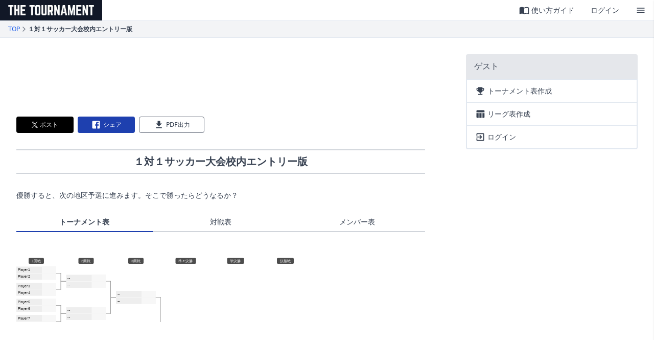

--- FILE ---
content_type: text/html; charset=utf-8
request_url: https://the-tournament.net/tournaments/s7vv0SIxWukd4TA5K8oH
body_size: 5261
content:
<!DOCTYPE html><html lang="ja"><head><link rel="alternate" hrefLang="ja" href="https://the-tournament.net/tournaments/s7vv0SIxWukd4TA5K8oH"/><link rel="alternate" hrefLang="en" href="https://the-tournament.net/en/tournaments/s7vv0SIxWukd4TA5K8oH"/><link rel="alternate" hrefLang="zh" href="https://the-tournament.net/zh/tournaments/s7vv0SIxWukd4TA5K8oH"/><link rel="alternate" hrefLang="es" href="https://the-tournament.net/es/tournaments/s7vv0SIxWukd4TA5K8oH"/><link rel="alternate" hrefLang="fr" href="https://the-tournament.net/fr/tournaments/s7vv0SIxWukd4TA5K8oH"/><link rel="alternate" hrefLang="ko" href="https://the-tournament.net/ko/tournaments/s7vv0SIxWukd4TA5K8oH"/><meta charSet="utf-8"/><meta name="viewport" content="minimum-scale=1, initial-scale=1, width=device-width"/><title>THE TOURNAMENT | 無料のトーナメント表/リーグ表作成サービス | Tournament Bracket &amp; League Table Generator</title><meta name="description" content="無料トーナメント表/リーグ表作成ツールの決定版！簡単におしゃれなトーナメント表/リーグ表を作成できます。 | THE TOURNAMENT makes it easy to generate beautiful brackets for tournaments and leagues."/><meta name="keywords" content="トーナメント表,ドロー表,作成,無料,トーナメント,アプリ,ツール,フリー,ソフト,エクセル,作り方,リーグ戦,リーグ表,総当り,ラウンドロビン"/><link rel="icon" type="image/x-icon" href="/favicon.ico"/><meta property="og:title" content="THE TOURNAMENT | 無料のトーナメント表/リーグ表作成サービス | Tournament Bracket &amp; League Table Generator"/><meta property="og:description" content="無料トーナメント表/リーグ表作成ツールの決定版！簡単におしゃれなトーナメント表/リーグ表を作成できます。 | THE TOURNAMENT makes it easy to generate beautiful brackets for tournaments and leagues."/><meta property="og:url" content="https://the-tournament.net"/><meta property="og:image" content="https://the-tournament.net/images/the-tournament/ogp.png"/><meta property="og:type" content="website"/><meta property="og:site_name" content="THE TOURNAMENT | 無料のトーナメント表/リーグ表作成サービス | Tournament Bracket &amp; League Table Generator"/><meta property="og:locale" content="ja_JP"/><meta property="og:locale:alternate" content="en_US"/><meta property="og:locale:alternate" content="zh_CN"/><meta property="og:locale:alternate" content="es_ES"/><meta property="og:locale:alternate" content="fr_FR"/><meta property="og:locale:alternate" content="ko_KR"/><meta name="twitter:description" content="無料トーナメント表/リーグ表作成ツールの決定版！簡単におしゃれなトーナメント表/リーグ表を作成できます。 | THE TOURNAMENT makes it easy to generate beautiful brackets for tournaments and leagues."/><meta name="twitter:image:src" content="https://the-tournament.net/images/the-tournament/ogp.png"/><meta name="twitter:card" content="summary_large_image"/><meta name="next-head-count" content="27"/><link rel="preload" href="/_next/static/css/2066218badfcd1d7.css" as="style"/><link rel="stylesheet" href="/_next/static/css/2066218badfcd1d7.css" data-n-g=""/><link rel="preload" href="/_next/static/css/ac09282f7be9a178.css" as="style"/><link rel="stylesheet" href="/_next/static/css/ac09282f7be9a178.css" data-n-p=""/><noscript data-n-css=""></noscript><script defer="" nomodule="" src="/_next/static/chunks/polyfills-42372ed130431b0a.js"></script><script src="/_next/static/chunks/webpack-44374284d73669b7.js" defer=""></script><script src="/_next/static/chunks/framework-945b357d4a851f4b.js" defer=""></script><script src="/_next/static/chunks/main-5d40757f9b19ba36.js" defer=""></script><script src="/_next/static/chunks/pages/_app-1883c872aaacb95e.js" defer=""></script><script src="/_next/static/chunks/2424-83aac0d0d8c35ecb.js" defer=""></script><script src="/_next/static/chunks/3183-ae400110b7ceeb45.js" defer=""></script><script src="/_next/static/chunks/1720-290dfff324029579.js" defer=""></script><script src="/_next/static/chunks/4345-3b56b1aa8ba025cb.js" defer=""></script><script src="/_next/static/chunks/8391-fa65ae051c0d2824.js" defer=""></script><script src="/_next/static/chunks/3487-e1d607b65e75a1cb.js" defer=""></script><script src="/_next/static/chunks/9216-6c88c4fc734ed5f8.js" defer=""></script><script src="/_next/static/chunks/1574-9114481604226add.js" defer=""></script><script src="/_next/static/chunks/5058-d9a9877d7925660f.js" defer=""></script><script src="/_next/static/chunks/pages/tournaments/%5Bid%5D-5038aeda97fd3ebb.js" defer=""></script><script src="/_next/static/bllI_gp4mIyc2DzHwE24e/_buildManifest.js" defer=""></script><script src="/_next/static/bllI_gp4mIyc2DzHwE24e/_ssgManifest.js" defer=""></script><style id="__jsx-3677119666">.full-bleed{width:100vw;margin-left:50%;-webkit-transform:translateX(-50%);-ms-transform:translateX(-50%);transform:translateX(-50%);}.ads div,.ads iframe{text-align:center;margin:auto;}</style></head><body class="w-full overflow-x-hidden"><div id="__next"><a href="#main-content" class="sr-only focus:not-sr-only focus:fixed focus:left-4 focus:top-4 focus:z-[9999] focus:rounded-md focus:bg-background focus:px-4 focus:py-2 focus:text-sm focus:font-medium focus:text-foreground focus:shadow-lg focus:ring-2 focus:ring-ring focus:ring-offset-2">メインコンテンツへスキップ</a><div class="jsx-3677119666 text-gray-700"><header class="flex justify-between text-sm shadow-sm" style="height:40px"><div class="flex h-full items-center"><div class="flex h-full items-center bg-gray-900 px-4"><a class="leading-none " href="/"><img alt="THE TOURNAMENT" loading="lazy" width="168" height="20" decoding="async" data-nimg="1" class="cursor-pointer" style="color:transparent" srcSet="/_next/image?url=%2Fimages%2Fthe-tournament%2Flogo_w.png&amp;w=256&amp;q=75 1x, /_next/image?url=%2Fimages%2Fthe-tournament%2Flogo_w.png&amp;w=384&amp;q=75 2x" src="/_next/image?url=%2Fimages%2Fthe-tournament%2Flogo_w.png&amp;w=384&amp;q=75"/></a></div></div><div class="flex items-center"><a class="mx-4 hidden cursor-pointer items-center hover:opacity-75 sm:flex" href="/guide"><svg class="mr-1 h-5 w-5 fill-current" viewBox="0 0 24 24" xmlns="http://www.w3.org/2000/svg"><path d="M21 5c-1.11-.35-2.33-.5-3.5-.5-1.95 0-4.05.4-5.5 1.5-1.45-1.1-3.55-1.5-5.5-1.5S2.45 4.9 1 6v14.65c0 .25.25.5.5.5.1 0 .15-.05.25-.05C3.1 20.45 5.05 20 6.5 20c1.95 0 4.05.4 5.5 1.5 1.35-.85 3.8-1.5 5.5-1.5 1.65 0 3.35.3 4.75 1.05.1.05.15.05.25.05.25 0 .5-.25.5-.5V6c-.6-.45-1.25-.75-2-1zm0 13.5c-1.1-.35-2.3-.5-3.5-.5-1.7 0-4.15.65-5.5 1.5V8c1.35-.85 3.8-1.5 5.5-1.5 1.2 0 2.4.15 3.5.5v11.5z"></path></svg>使い方ガイド</a><div class="mx-4 hidden cursor-pointer hover:opacity-75 sm:block"><a href="/login">ログイン</a></div><button type="button" class="flex min-h-[44px] min-w-[44px] items-center justify-center p-2 cursor-pointer hover:opacity-75 cursor-pointer px-4 hover:opacity-75"><svg class="h-5 w-5 fill-current" viewBox="0 0 24 24" xmlns="http://www.w3.org/2000/svg" role="img" aria-label="global menu"><path d="M3 18h18v-2H3v2zm0-5h18v-2H3v2zm0-7v2h18V6H3z"></path></svg></button></div><div class="fixed left-0 top-0 z-50 h-full w-full cursor-default bg-black opacity-25 hidden" role="button" tabindex="0" aria-label="close modal"></div><div class="fixed top-0 z-50 h-full overflow-auto shadow transition-all duration-300 ease-in-out" style="width:250px;right:-250px"><nav class="absolute right-0 top-0 z-50 h-full w-full bg-white"><div class="flex items-center border-b p-4 font-bold"><span class="flex-1 truncate">ゲスト</span></div><ul><li><button type="button" class="flex w-full cursor-pointer items-center p-4 hover:bg-gray-100"><svg class="mr-1 h-5 w-5 fill-current" viewBox="0 0 24 24" xmlns="http://www.w3.org/2000/svg"><path d="M19 5h-2V3H7v2H5c-1.1 0-2 .9-2 2v1c0 2.55 1.92 4.63 4.39 4.94.63 1.5 1.98 2.63 3.61 2.96V19H7v2h10v-2h-4v-3.1c1.63-.33 2.98-1.46 3.61-2.96C19.08 12.63 21 10.55 21 8V7c0-1.1-.9-2-2-2zM7 10.82C5.84 10.4 5 9.3 5 8V7h2v3.82zM19 8c0 1.3-.84 2.4-2 2.82V7h2v1z"></path></svg>トーナメント表作成</button></li><li><button type="button" class="flex w-full cursor-pointer items-center p-4 hover:bg-gray-100"><svg class="mr-1 h-5 w-5 fill-current" viewBox="0 0 24 24"><path d="M10 10.02h5V21h-5zM17 21h3c1.1 0 2-.9 2-2v-9h-5v11zm3-18H5c-1.1 0-2 .9-2 2v3h19V5c0-1.1-.9-2-2-2zM3 19c0 1.1.9 2 2 2h3V10H3v9z"></path></svg>リーグ表作成</button></li><li class="hover:bg-gray-100"><a href="/login"><button type="button" class="flex w-full items-center p-4 hover:opacity-75"><div class="flex items-center"><svg class="mr-1 h-5 w-5 fill-current" viewBox="0 0 24 24" xmlns="http://www.w3.org/2000/svg"><path d="M10.09 15.59L11.5 17l5-5-5-5-1.41 1.41L12.67 11H3v2h9.67l-2.58 2.59zM19 3H5c-1.11 0-2 .9-2 2v4h2V5h14v14H5v-4H3v4c0 1.1.89 2 2 2h14c1.1 0 2-.9 2-2V5c0-1.1-.9-2-2-2z"></path></svg>ログイン</div></button></a></li><li class="border-t hover:bg-gray-100"><a href="/guide"><button type="button" class="flex w-full items-center p-4 hover:opacity-75"><svg class="mr-1 h-5 w-5 fill-current" viewBox="0 0 24 24" xmlns="http://www.w3.org/2000/svg"><path d="M21 5c-1.11-.35-2.33-.5-3.5-.5-1.95 0-4.05.4-5.5 1.5-1.45-1.1-3.55-1.5-5.5-1.5S2.45 4.9 1 6v14.65c0 .25.25.5.5.5.1 0 .15-.05.25-.05C3.1 20.45 5.05 20 6.5 20c1.95 0 4.05.4 5.5 1.5 1.35-.85 3.8-1.5 5.5-1.5 1.65 0 3.35.3 4.75 1.05.1.05.15.05.25.05.25 0 .5-.25.5-.5V6c-.6-.45-1.25-.75-2-1zm0 13.5c-1.1-.35-2.3-.5-3.5-.5-1.7 0-4.15.65-5.5 1.5V8c1.35-.85 3.8-1.5 5.5-1.5 1.2 0 2.4.15 3.5.5v11.5z"></path></svg>使い方ガイド</button></a></li><li class="hover:bg-gray-100"><a href="https://forms.gle/2ntFqUmbgiAPgoTZ8" target="_blank" class="flex items-center p-4 hover:opacity-75" rel="noreferrer"><svg class="mr-1 h-5 w-5 fill-current" viewBox="0 0 24 24" xmlns="http://www.w3.org/2000/svg"><path d="M20 4H4c-1.1 0-1.99.9-1.99 2L2 18c0 1.1.9 2 2 2h16c1.1 0 2-.9 2-2V6c0-1.1-.9-2-2-2zm0 14H4V8l8 5 8-5v10zm-8-7L4 6h16l-8 5z"></path></svg>お問い合わせ</a></li><li class="hover:bg-gray-100"><a href="https://docs.google.com/forms/d/e/1FAIpQLSfWIVsRtt6Sy4NSBR4lYHJAiSNH-w6fVtwv_u07MXojpvVlCg/viewform" target="_blank" class="flex items-center p-4 hover:opacity-75" rel="noreferrer"><svg class="mr-1 h-5 w-5 fill-current" viewBox="0 0 24 24" xmlns="http://www.w3.org/2000/svg"><path d="M20 2H4c-1.1 0-1.99.9-1.99 2L2 22l4-4h14c1.1 0 2-.9 2-2V4c0-1.1-.9-2-2-2zm-7 12h-2v-2h2v2zm0-4h-2V6h2v4z"></path></svg>ご意見・ご要望</a></li><li class="relative"><button type="button" class="flex w-full items-center p-4 hover:bg-gray-100 hover:opacity-75" aria-expanded="false" aria-haspopup="true"><svg class="mr-1 h-5 w-5" fill="none" stroke="currentColor" viewBox="0 0 24 24" xmlns="http://www.w3.org/2000/svg"><path stroke-linecap="round" stroke-linejoin="round" stroke-width="2" d="M21 12a9 9 0 01-9 9m9-9a9 9 0 00-9-9m9 9H3m9 9a9 9 0 01-9-9m9 9c1.657 0 3-4.03 3-9s-1.343-9-3-9m0 18c-1.657 0-3-4.03-3-9s1.343-9 3-9m-9 9a9 9 0 019-9"></path></svg>Language<svg class="ml-1 h-4 w-4" aria-hidden="true" fill="currentColor" viewBox="0 0 20 20" xmlns="http://www.w3.org/2000/svg"><path fill-rule="evenodd" d="M5.293 7.293a1 1 0 011.414 0L10 10.586l3.293-3.293a1 1 0 111.414 1.414l-4 4a1 1 0 01-1.414 0l-4-4a1 1 0 010-1.414z" clip-rule="evenodd"></path></svg></button></li></ul></nav></div></header><div role="region" aria-label="Notifications (F8)" tabindex="-1" style="pointer-events:none"><ol tabindex="-1" class="fixed top-0 z-[100] flex max-h-screen w-full flex-col-reverse p-4 sm:bottom-0 sm:right-0 sm:top-auto sm:flex-col md:max-w-[420px]" aria-live="polite" aria-atomic="true"></ol></div><main id="main-content" class="jsx-3677119666"><div class="flex h-screen items-center justify-center"><svg xmlns="http://www.w3.org/2000/svg" width="64" height="64" viewBox="0 0 24 24" fill="none" stroke="currentColor" stroke-width="2" stroke-linecap="round" stroke-linejoin="round" class="lucide lucide-loader-circle animate-spin text-muted-foreground" aria-hidden="true"><path d="M21 12a9 9 0 1 1-6.219-8.56"></path></svg></div></main><footer class="mt-16 bg-gray-900 pb-32 pt-8 text-center text-gray-200"><div class="mx-auto max-w-screen-lg px-4 pt-8 sm:px-0"><div class="mb-12"><h5 class="flex justify-center"><a class="leading-none " href="/"><img alt="THE TOURNAMENT" loading="lazy" width="168" height="20" decoding="async" data-nimg="1" class="cursor-pointer" style="color:transparent" srcSet="/_next/image?url=%2Fimages%2Fthe-tournament%2Flogo_w.png&amp;w=256&amp;q=75 1x, /_next/image?url=%2Fimages%2Fthe-tournament%2Flogo_w.png&amp;w=384&amp;q=75 2x" src="/_next/image?url=%2Fimages%2Fthe-tournament%2Flogo_w.png&amp;w=384&amp;q=75"/></a></h5><small class="text-xs text-gray-500">THE TOURNAMENT | 無料のトーナメント表/リーグ表作成サービス | Tournament Bracket &amp; League Table Generator</small></div><ul class="mb-4 flex flex-col justify-center text-sm leading-8 text-gray-300 sm:flex-row sm:space-x-4"><li><a class="hover:text-white" href="/guide">使い方ガイド</a></li><li><a class="hover:text-white" href="/terms">利用規約</a></li><li><a class="hover:text-white" href="/tokutei">特定商取引法に基づく表記</a></li><li><a class="hover:text-white" href="/privacy">プライバシーポリシー</a></li><li><a href="https://craftteck.com/" target="_blank" class="hover:text-white" rel="noreferrer">運営会社</a></li><li><a href="https://forms.gle/2ntFqUmbgiAPgoTZ8" target="_blank" class="hover:text-white" rel="noreferrer">お問い合わせ</a></li><li><a href="https://docs.google.com/forms/d/e/1FAIpQLSfWIVsRtt6Sy4NSBR4lYHJAiSNH-w6fVtwv_u07MXojpvVlCg/viewform" target="_blank" class="hover:text-white" rel="noreferrer">ご意見・ご要望</a></li></ul><p class="mb-2 text-sm text-gray-500">© 2025 THE TOURNAMENT by CraftTech. All Rights Reserved.</p></div></footer></div></div><script id="__NEXT_DATA__" type="application/json">{"props":{"pageProps":{"initialTournament":{"id":"s7vv0SIxWukd4TA5K8oH","userId":"m3x0tF2S4ec2wRV1CZInNleRfxo1","title":"１対１サッカー大会校内エントリー版","description":"優勝すると、次の地区予選に進みます。そこで勝ったらどうなるか？","consolationRound":true,"canEditResultTitle":null,"canEditRoundTo":null,"roundFrom":null,"roundTo":null,"scoreLess":null,"scoreWidth":"55","showMatchMeta":null,"size":"50","hideBracketLine":null,"hideRoundLabel":false,"nameWidth":"100","noAds":null,"eventStatus":null,"canEditDisableBracketModal":null,"disableBracketModal":null,"teams":[{"name":"Player1"},{"name":"Player2"},{"name":"Player3"},{"name":"Player4"},{"name":"Player5"},{"name":"Player6"},{"name":"Player7"},{"name":"Player8"},{"name":"Player9"},{"name":"Player10"},{"name":"Player11"},{"name":"Player12"},{"name":"Player13"},{"name":"Player14"},{"name":"Player15"},{"name":"Player16"},{"name":"Player17"},{"name":"Player18"},{"name":"Player19"},{"name":"Player20"},{"name":"Player21"},{"name":"Player22"},{"name":"Player23"},{"name":"Player24"},{"name":"Player25"},{"name":"Player26"},{"name":"Player27"},{"name":"Player28"},{"name":"Player29"},{"name":"Player30"},{"name":"Player31"},{"name":"Player32"},{"name":"Player33"},{"name":"Player34"},{"name":"Player35"},{"name":"Player36"},{"name":"Player37"},{"name":"Player38"},{"name":"Player39"},{"name":"Player40"},{"name":"Player41"},{"name":"Player42"},{"name":"Player43"},{"name":"Player44"},{"name":"Player45"},{"name":"Player46"},{"name":"Player47"},{"name":"Player48"},{"name":"","url":null,"group":null},{"name":"","group":null,"url":null},{"url":null,"group":null,"name":""},{"url":null,"group":null,"name":""},{"name":"","group":null,"url":null},{"url":null,"group":null,"name":""},{"group":null,"name":"","url":null},{"name":"","url":null,"group":null},{"group":null,"name":"","url":null},{"url":null,"name":"","group":null},{"group":null,"name":"","url":null},{"url":null,"name":"","group":null},{"url":null,"name":"","group":null},{"name":"","group":null,"url":null},{"url":null,"name":"","group":null},{"url":null,"group":null,"name":""}],"results":{"0":[{"score":{"0":null,"1":null},"winner":null,"comment":null},{"score":{"0":null,"1":null},"comment":null,"winner":null},{"winner":null,"comment":null,"score":{"0":null,"1":null}},{"comment":null,"winner":null,"score":{"0":null,"1":null}},{"winner":null,"comment":null,"score":{"0":null,"1":null}},{"comment":null,"score":{"0":null,"1":null},"winner":null},{"score":{"0":null,"1":null},"comment":null,"winner":null},{"comment":null,"score":{"0":null,"1":null},"winner":null},{"winner":null,"score":{"0":null,"1":null},"comment":null},{"comment":null,"winner":null,"score":{"0":null,"1":null}},{"comment":null,"winner":null,"score":{"0":null,"1":null}},{"comment":null,"winner":null,"score":{"0":null,"1":null}},{"comment":null,"winner":null,"score":{"0":null,"1":null}},{"score":{"0":null,"1":null},"comment":null,"winner":null},{"score":{"0":null,"1":null},"winner":null,"comment":null},{"winner":null,"score":{"0":null,"1":null},"comment":null},{"winner":null,"score":{"0":null,"1":null},"comment":null},{"winner":null,"score":{"0":null,"1":null},"comment":null},{"winner":null,"comment":null,"score":{"0":null,"1":null}},{"score":{"0":null,"1":null},"winner":null,"comment":null},{"winner":null,"score":{"0":null,"1":null},"comment":null},{"score":{"0":null,"1":null},"comment":null,"winner":null},{"comment":null,"score":{"0":null,"1":null},"winner":null},{"score":{"0":null,"1":null},"winner":null,"comment":null},{"comment":null,"score":{"0":null,"1":null},"winner":null},{"winner":null,"comment":null,"score":{"0":null,"1":null}},{"winner":null,"score":{"0":null,"1":null},"comment":null},{"winner":null,"comment":null,"score":{"0":null,"1":null}},{"winner":null,"score":{"0":null,"1":null},"comment":null},{"comment":null,"score":{"0":null,"1":null},"winner":null},{"winner":null,"comment":null,"score":{"0":null,"1":null}},{"winner":null,"comment":null,"score":{"0":null,"1":null}}],"1":[{"score":{"0":null,"1":null},"winner":null,"comment":null},{"score":{"0":null,"1":null},"comment":null,"winner":null},{"comment":null,"winner":null,"score":{"0":null,"1":null}},{"score":{"0":null,"1":null},"winner":null,"comment":null},{"comment":null,"score":{"0":null,"1":null},"winner":null},{"score":{"0":null,"1":null},"comment":null,"winner":null},{"score":{"0":null,"1":null},"winner":null,"comment":null},{"winner":null,"comment":null,"score":{"0":null,"1":null}},{"winner":null,"score":{"0":null,"1":null},"comment":null},{"score":{"0":null,"1":null},"winner":null,"comment":null},{"winner":null,"score":{"0":null,"1":null},"comment":null},{"score":{"0":null,"1":null},"winner":null,"comment":null},{"winner":null,"score":{"0":null,"1":null},"comment":null},{"winner":null,"score":{"0":null,"1":null},"comment":null},{"comment":null,"winner":null,"score":{"0":null,"1":null}},{"comment":null,"score":{"0":null,"1":null},"winner":null}],"2":[{"winner":null,"score":{"0":null,"1":null},"comment":null},{"comment":null,"score":{"0":null,"1":null},"winner":null},{"comment":null,"score":{"0":null,"1":null},"winner":null},{"winner":null,"comment":null,"score":{"0":null,"1":null}},{"comment":null,"winner":null,"score":{"0":null,"1":null}},{"score":{"0":null,"1":null},"comment":null,"winner":null},{"winner":null,"comment":null,"score":{"0":null,"1":null}},{"comment":null,"winner":null,"score":{"0":null,"1":null}}],"3":[{"winner":null,"score":{"0":null,"1":null},"comment":null},{"comment":null,"winner":null,"score":{"0":null,"1":null}},{"score":{"0":null,"1":null},"comment":null,"winner":null},{"comment":null,"winner":null,"score":{"0":null,"1":null}}],"4":[{"comment":null,"score":{"0":null,"1":null},"winner":null},{"comment":null,"score":{"0":null,"1":null},"winner":null}],"5":[{"winner":null,"score":{"0":null,"1":null},"comment":null},{"comment":null,"score":{"0":null,"1":null},"winner":null}]},"colors":null,"createdAt":"2023-09-19T11:55:44.599Z","updatedAt":"2023-09-19T11:59:56.916Z"}},"__N_SSP":true},"page":"/tournaments/[id]","query":{"id":"s7vv0SIxWukd4TA5K8oH"},"buildId":"bllI_gp4mIyc2DzHwE24e","isFallback":false,"isExperimentalCompile":false,"gssp":true,"locale":"ja","locales":["ja","en","zh","es","fr","ko","id","pt","de"],"defaultLocale":"ja","scriptLoader":[]}</script></body></html>

--- FILE ---
content_type: text/html; charset=utf-8
request_url: https://www.google.com/recaptcha/api2/aframe
body_size: 266
content:
<!DOCTYPE HTML><html><head><meta http-equiv="content-type" content="text/html; charset=UTF-8"></head><body><script nonce="qfbL9rjttBJfcAFAcQ85Sw">/** Anti-fraud and anti-abuse applications only. See google.com/recaptcha */ try{var clients={'sodar':'https://pagead2.googlesyndication.com/pagead/sodar?'};window.addEventListener("message",function(a){try{if(a.source===window.parent){var b=JSON.parse(a.data);var c=clients[b['id']];if(c){var d=document.createElement('img');d.src=c+b['params']+'&rc='+(localStorage.getItem("rc::a")?sessionStorage.getItem("rc::b"):"");window.document.body.appendChild(d);sessionStorage.setItem("rc::e",parseInt(sessionStorage.getItem("rc::e")||0)+1);localStorage.setItem("rc::h",'1766352966878');}}}catch(b){}});window.parent.postMessage("_grecaptcha_ready", "*");}catch(b){}</script></body></html>

--- FILE ---
content_type: text/css; charset=utf-8
request_url: https://the-tournament.net/_next/static/css/ac09282f7be9a178.css
body_size: 5352
content:
.flag-icon,.flag-icon-background{background-size:contain;background-position:50%;background-repeat:no-repeat}.flag-icon{position:relative;display:inline-block;width:1.33333333em;line-height:1em}.flag-icon:before{content:"\00a0"}.flag-icon.flag-icon-squared{width:1em}.flag-icon-ad{background-image:url(/_next/static/media/ad.5576df4a.svg)}.flag-icon-ad.flag-icon-squared{background-image:url(/_next/static/media/ad.e14f1f50.svg)}.flag-icon-ae{background-image:url(/_next/static/media/ae.a3f5e295.svg)}.flag-icon-ae.flag-icon-squared{background-image:url(/_next/static/media/ae.f06e0095.svg)}.flag-icon-af{background-image:url(/_next/static/media/af.20ea756e.svg)}.flag-icon-af.flag-icon-squared{background-image:url(/_next/static/media/af.f8c5688c.svg)}.flag-icon-ag{background-image:url(/_next/static/media/ag.bd68d21d.svg)}.flag-icon-ag.flag-icon-squared{background-image:url(/_next/static/media/ag.56074d55.svg)}.flag-icon-ai{background-image:url(/_next/static/media/ai.86ba962d.svg)}.flag-icon-ai.flag-icon-squared{background-image:url(/_next/static/media/ai.2c0ecab9.svg)}.flag-icon-al{background-image:url(/_next/static/media/al.5240a10e.svg)}.flag-icon-al.flag-icon-squared{background-image:url(/_next/static/media/al.1b7f2163.svg)}.flag-icon-am{background-image:url(/_next/static/media/am.00f0fec4.svg)}.flag-icon-am.flag-icon-squared{background-image:url(/_next/static/media/am.a566904f.svg)}.flag-icon-ao{background-image:url(/_next/static/media/ao.8be01490.svg)}.flag-icon-ao.flag-icon-squared{background-image:url(/_next/static/media/ao.1b6ed2ba.svg)}.flag-icon-aq{background-image:url(/_next/static/media/aq.c7feb8f9.svg)}.flag-icon-aq.flag-icon-squared{background-image:url(/_next/static/media/aq.1b45267a.svg)}.flag-icon-ar{background-image:url(/_next/static/media/ar.696ca12a.svg)}.flag-icon-ar.flag-icon-squared{background-image:url(/_next/static/media/ar.fc5c5525.svg)}.flag-icon-as{background-image:url(/_next/static/media/as.dff95d23.svg)}.flag-icon-as.flag-icon-squared{background-image:url(/_next/static/media/as.2993e9da.svg)}.flag-icon-at{background-image:url(/_next/static/media/at.e15c4cdb.svg)}.flag-icon-at.flag-icon-squared{background-image:url(/_next/static/media/at.accbe467.svg)}.flag-icon-au{background-image:url(/_next/static/media/au.ec12ffac.svg)}.flag-icon-au.flag-icon-squared{background-image:url(/_next/static/media/au.bc2d61a4.svg)}.flag-icon-aw{background-image:url(/_next/static/media/aw.3e07b65b.svg)}.flag-icon-aw.flag-icon-squared{background-image:url(/_next/static/media/aw.be4540eb.svg)}.flag-icon-ax{background-image:url(/_next/static/media/ax.086e5fcf.svg)}.flag-icon-ax.flag-icon-squared{background-image:url(/_next/static/media/ax.371c7af2.svg)}.flag-icon-az{background-image:url(/_next/static/media/az.0e2f1d1a.svg)}.flag-icon-az.flag-icon-squared{background-image:url(/_next/static/media/az.f399f1c8.svg)}.flag-icon-ba{background-image:url(/_next/static/media/ba.3f6618eb.svg)}.flag-icon-ba.flag-icon-squared{background-image:url(/_next/static/media/ba.e167b08f.svg)}.flag-icon-bb{background-image:url(/_next/static/media/bb.d0fc0ef2.svg)}.flag-icon-bb.flag-icon-squared{background-image:url(/_next/static/media/bb.58118176.svg)}.flag-icon-bd{background-image:url(/_next/static/media/bd.c4a5f0e2.svg)}.flag-icon-bd.flag-icon-squared{background-image:url(/_next/static/media/bd.c1abcb00.svg)}.flag-icon-be{background-image:url(/_next/static/media/be.29774a37.svg)}.flag-icon-be.flag-icon-squared{background-image:url(/_next/static/media/be.3eb14701.svg)}.flag-icon-bf{background-image:url(/_next/static/media/bf.4ffd5dc6.svg)}.flag-icon-bf.flag-icon-squared{background-image:url(/_next/static/media/bf.2334e919.svg)}.flag-icon-bg{background-image:url(/_next/static/media/bg.700f100c.svg)}.flag-icon-bg.flag-icon-squared{background-image:url(/_next/static/media/bg.d0a49130.svg)}.flag-icon-bh{background-image:url(/_next/static/media/bh.9a82854f.svg)}.flag-icon-bh.flag-icon-squared{background-image:url(/_next/static/media/bh.5cdf5c1f.svg)}.flag-icon-bi{background-image:url(/_next/static/media/bi.66e6a532.svg)}.flag-icon-bi.flag-icon-squared{background-image:url(/_next/static/media/bi.ff06a9e1.svg)}.flag-icon-bj{background-image:url(/_next/static/media/bj.115e4d17.svg)}.flag-icon-bj.flag-icon-squared{background-image:url(/_next/static/media/bj.2cdc8a62.svg)}.flag-icon-bl{background-image:url(/_next/static/media/bl.04966866.svg)}.flag-icon-bl.flag-icon-squared{background-image:url(/_next/static/media/bl.3e69e968.svg)}.flag-icon-bm{background-image:url(/_next/static/media/bm.83b92c29.svg)}.flag-icon-bm.flag-icon-squared{background-image:url(/_next/static/media/bm.4d7bee6e.svg)}.flag-icon-bn{background-image:url(/_next/static/media/bn.12c1fd32.svg)}.flag-icon-bn.flag-icon-squared{background-image:url(/_next/static/media/bn.669aaf3e.svg)}.flag-icon-bo{background-image:url(/_next/static/media/bo.02811b2d.svg)}.flag-icon-bo.flag-icon-squared{background-image:url(/_next/static/media/bo.55fcf4f2.svg)}.flag-icon-bq{background-image:url(/_next/static/media/bq.747d8177.svg)}.flag-icon-bq.flag-icon-squared{background-image:url(/_next/static/media/bq.b9355bec.svg)}.flag-icon-br{background-image:url(/_next/static/media/br.b784321b.svg)}.flag-icon-br.flag-icon-squared{background-image:url(/_next/static/media/br.9ad2f510.svg)}.flag-icon-bs{background-image:url(/_next/static/media/bs.67818434.svg)}.flag-icon-bs.flag-icon-squared{background-image:url(/_next/static/media/bs.d228cbb2.svg)}.flag-icon-bt{background-image:url(/_next/static/media/bt.6f279d92.svg)}.flag-icon-bt.flag-icon-squared{background-image:url(/_next/static/media/bt.f7afddbb.svg)}.flag-icon-bv{background-image:url(/_next/static/media/bv.9451149b.svg)}.flag-icon-bv.flag-icon-squared{background-image:url(/_next/static/media/bv.5503f03a.svg)}.flag-icon-bw{background-image:url(/_next/static/media/bw.b767df8c.svg)}.flag-icon-bw.flag-icon-squared{background-image:url(/_next/static/media/bw.494aae64.svg)}.flag-icon-by{background-image:url(/_next/static/media/by.dfbc4b37.svg)}.flag-icon-by.flag-icon-squared{background-image:url(/_next/static/media/by.78d2c3c9.svg)}.flag-icon-bz{background-image:url(/_next/static/media/bz.d3073e22.svg)}.flag-icon-bz.flag-icon-squared{background-image:url(/_next/static/media/bz.53431e5b.svg)}.flag-icon-ca{background-image:url(/_next/static/media/ca.4d283c92.svg)}.flag-icon-ca.flag-icon-squared{background-image:url(/_next/static/media/ca.38c429b1.svg)}.flag-icon-cc{background-image:url(/_next/static/media/cc.479adc28.svg)}.flag-icon-cc.flag-icon-squared{background-image:url(/_next/static/media/cc.efa85d0f.svg)}.flag-icon-cd{background-image:url(/_next/static/media/cd.39186ec2.svg)}.flag-icon-cd.flag-icon-squared{background-image:url(/_next/static/media/cd.b4bd46ee.svg)}.flag-icon-cf{background-image:url(/_next/static/media/cf.fd865aed.svg)}.flag-icon-cf.flag-icon-squared{background-image:url(/_next/static/media/cf.fe1120e9.svg)}.flag-icon-cg{background-image:url(/_next/static/media/cg.ca26931c.svg)}.flag-icon-cg.flag-icon-squared{background-image:url(/_next/static/media/cg.00603842.svg)}.flag-icon-ch{background-image:url(/_next/static/media/ch.a558d859.svg)}.flag-icon-ch.flag-icon-squared{background-image:url(/_next/static/media/ch.7376c9c3.svg)}.flag-icon-ci{background-image:url(/_next/static/media/ci.1251a8e3.svg)}.flag-icon-ci.flag-icon-squared{background-image:url(/_next/static/media/ci.425a24c2.svg)}.flag-icon-ck{background-image:url(/_next/static/media/ck.de9dd896.svg)}.flag-icon-ck.flag-icon-squared{background-image:url(/_next/static/media/ck.e28e7433.svg)}.flag-icon-cl{background-image:url(/_next/static/media/cl.4f6a1054.svg)}.flag-icon-cl.flag-icon-squared{background-image:url(/_next/static/media/cl.0917a91e.svg)}.flag-icon-cm{background-image:url(/_next/static/media/cm.853e2843.svg)}.flag-icon-cm.flag-icon-squared{background-image:url(/_next/static/media/cm.253adb39.svg)}.flag-icon-cn{background-image:url(/_next/static/media/cn.e1b166eb.svg)}.flag-icon-cn.flag-icon-squared{background-image:url(/_next/static/media/cn.38f63e1e.svg)}.flag-icon-co{background-image:url(/_next/static/media/co.b5cbc817.svg)}.flag-icon-co.flag-icon-squared{background-image:url(/_next/static/media/co.33e249d8.svg)}.flag-icon-cr{background-image:url(/_next/static/media/cr.2e572846.svg)}.flag-icon-cr.flag-icon-squared{background-image:url(/_next/static/media/cr.336eb7d3.svg)}.flag-icon-cu{background-image:url(/_next/static/media/cu.d46932fd.svg)}.flag-icon-cu.flag-icon-squared{background-image:url(/_next/static/media/cu.c2a6f0ed.svg)}.flag-icon-cv{background-image:url(/_next/static/media/cv.91adb1bb.svg)}.flag-icon-cv.flag-icon-squared{background-image:url(/_next/static/media/cv.b3ab83f5.svg)}.flag-icon-cw{background-image:url(/_next/static/media/cw.e08440d9.svg)}.flag-icon-cw.flag-icon-squared{background-image:url(/_next/static/media/cw.0dfbf85d.svg)}.flag-icon-cx{background-image:url(/_next/static/media/cx.a53e82b9.svg)}.flag-icon-cx.flag-icon-squared{background-image:url(/_next/static/media/cx.bde605e6.svg)}.flag-icon-cy{background-image:url(/_next/static/media/cy.d144d0ae.svg)}.flag-icon-cy.flag-icon-squared{background-image:url(/_next/static/media/cy.bd42764a.svg)}.flag-icon-cz{background-image:url(/_next/static/media/cz.6fc4ebb6.svg)}.flag-icon-cz.flag-icon-squared{background-image:url(/_next/static/media/cz.b5311fe0.svg)}.flag-icon-de{background-image:url(/_next/static/media/de.8e159e6e.svg)}.flag-icon-de.flag-icon-squared{background-image:url(/_next/static/media/de.b827ac51.svg)}.flag-icon-dj{background-image:url(/_next/static/media/dj.1f62c3d0.svg)}.flag-icon-dj.flag-icon-squared{background-image:url(/_next/static/media/dj.925748d5.svg)}.flag-icon-dk{background-image:url(/_next/static/media/dk.3ca1caed.svg)}.flag-icon-dk.flag-icon-squared{background-image:url(/_next/static/media/dk.a867eeef.svg)}.flag-icon-dm{background-image:url(/_next/static/media/dm.df21d4a6.svg)}.flag-icon-dm.flag-icon-squared{background-image:url(/_next/static/media/dm.0cb0a6f3.svg)}.flag-icon-do{background-image:url(/_next/static/media/do.f0cade30.svg)}.flag-icon-do.flag-icon-squared{background-image:url(/_next/static/media/do.39c495d3.svg)}.flag-icon-dz{background-image:url(/_next/static/media/dz.17e0e982.svg)}.flag-icon-dz.flag-icon-squared{background-image:url(/_next/static/media/dz.1cb6653c.svg)}.flag-icon-ec{background-image:url(/_next/static/media/ec.465bce72.svg)}.flag-icon-ec.flag-icon-squared{background-image:url(/_next/static/media/ec.2cf4755b.svg)}.flag-icon-ee{background-image:url(/_next/static/media/ee.1b4839e0.svg)}.flag-icon-ee.flag-icon-squared{background-image:url(/_next/static/media/ee.828384a8.svg)}.flag-icon-eg{background-image:url(/_next/static/media/eg.549e9c37.svg)}.flag-icon-eg.flag-icon-squared{background-image:url(/_next/static/media/eg.7b9e72bc.svg)}.flag-icon-eh{background-image:url(/_next/static/media/eh.83e7d8cc.svg)}.flag-icon-eh.flag-icon-squared{background-image:url(/_next/static/media/eh.92308e59.svg)}.flag-icon-er{background-image:url(/_next/static/media/er.af6f683b.svg)}.flag-icon-er.flag-icon-squared{background-image:url(/_next/static/media/er.05673e27.svg)}.flag-icon-es{background-image:url(/_next/static/media/es.12c37b39.svg)}.flag-icon-es.flag-icon-squared{background-image:url(/_next/static/media/es.bc791f2a.svg)}.flag-icon-et{background-image:url(/_next/static/media/et.0678179d.svg)}.flag-icon-et.flag-icon-squared{background-image:url(/_next/static/media/et.2c616624.svg)}.flag-icon-fi{background-image:url(/_next/static/media/fi.3be6b378.svg)}.flag-icon-fi.flag-icon-squared{background-image:url(/_next/static/media/fi.0cd85b78.svg)}.flag-icon-fj{background-image:url(/_next/static/media/fj.a231e543.svg)}.flag-icon-fj.flag-icon-squared{background-image:url(/_next/static/media/fj.c6aadcc3.svg)}.flag-icon-fk{background-image:url(/_next/static/media/fk.bcb65629.svg)}.flag-icon-fk.flag-icon-squared{background-image:url(/_next/static/media/fk.6fab309e.svg)}.flag-icon-fm{background-image:url(/_next/static/media/fm.1f4697dc.svg)}.flag-icon-fm.flag-icon-squared{background-image:url(/_next/static/media/fm.3491efc7.svg)}.flag-icon-fo{background-image:url(/_next/static/media/fo.7dd37227.svg)}.flag-icon-fo.flag-icon-squared{background-image:url(/_next/static/media/fo.1da81e3a.svg)}.flag-icon-fr{background-image:url(/_next/static/media/fr.9cb70285.svg)}.flag-icon-fr.flag-icon-squared{background-image:url(/_next/static/media/fr.3565b8f4.svg)}.flag-icon-ga{background-image:url(/_next/static/media/ga.59f7d865.svg)}.flag-icon-ga.flag-icon-squared{background-image:url(/_next/static/media/ga.3e474381.svg)}.flag-icon-gb{background-image:url(/_next/static/media/gb.0cf3e220.svg)}.flag-icon-gb.flag-icon-squared{background-image:url(/_next/static/media/gb.2f66f858.svg)}.flag-icon-gd{background-image:url(/_next/static/media/gd.e661f7d0.svg)}.flag-icon-gd.flag-icon-squared{background-image:url(/_next/static/media/gd.f34a367a.svg)}.flag-icon-ge{background-image:url(/_next/static/media/ge.2dc4b149.svg)}.flag-icon-ge.flag-icon-squared{background-image:url(/_next/static/media/ge.7fc48187.svg)}.flag-icon-gf{background-image:url(/_next/static/media/gf.bdfab353.svg)}.flag-icon-gf.flag-icon-squared{background-image:url(/_next/static/media/gf.833d7807.svg)}.flag-icon-gg{background-image:url(/_next/static/media/gg.3aebc3ce.svg)}.flag-icon-gg.flag-icon-squared{background-image:url(/_next/static/media/gg.65174039.svg)}.flag-icon-gh{background-image:url(/_next/static/media/gh.f2b6baac.svg)}.flag-icon-gh.flag-icon-squared{background-image:url(/_next/static/media/gh.af443995.svg)}.flag-icon-gi{background-image:url(/_next/static/media/gi.3328c0de.svg)}.flag-icon-gi.flag-icon-squared{background-image:url(/_next/static/media/gi.9266f235.svg)}.flag-icon-gl{background-image:url(/_next/static/media/gl.1b8674b4.svg)}.flag-icon-gl.flag-icon-squared{background-image:url(/_next/static/media/gl.d36042e5.svg)}.flag-icon-gm{background-image:url(/_next/static/media/gm.961958c6.svg)}.flag-icon-gm.flag-icon-squared{background-image:url(/_next/static/media/gm.1724dc37.svg)}.flag-icon-gn{background-image:url(/_next/static/media/gn.7c96520b.svg)}.flag-icon-gn.flag-icon-squared{background-image:url(/_next/static/media/gn.54a75b28.svg)}.flag-icon-gp{background-image:url(/_next/static/media/gp.4327060f.svg)}.flag-icon-gp.flag-icon-squared{background-image:url(/_next/static/media/gp.f8adbf5c.svg)}.flag-icon-gq{background-image:url(/_next/static/media/gq.844ebdb7.svg)}.flag-icon-gq.flag-icon-squared{background-image:url(/_next/static/media/gq.e64dde94.svg)}.flag-icon-gr{background-image:url(/_next/static/media/gr.733e71ef.svg)}.flag-icon-gr.flag-icon-squared{background-image:url(/_next/static/media/gr.f4a57fe4.svg)}.flag-icon-gs{background-image:url(/_next/static/media/gs.9eb71380.svg)}.flag-icon-gs.flag-icon-squared{background-image:url(/_next/static/media/gs.a0d69178.svg)}.flag-icon-gt{background-image:url(/_next/static/media/gt.bf9eb235.svg)}.flag-icon-gt.flag-icon-squared{background-image:url(/_next/static/media/gt.4bc2d94a.svg)}.flag-icon-gu{background-image:url(/_next/static/media/gu.d741ca4d.svg)}.flag-icon-gu.flag-icon-squared{background-image:url(/_next/static/media/gu.fdda59a7.svg)}.flag-icon-gw{background-image:url(/_next/static/media/gw.c97f3f94.svg)}.flag-icon-gw.flag-icon-squared{background-image:url(/_next/static/media/gw.bcd1eddb.svg)}.flag-icon-gy{background-image:url(/_next/static/media/gy.e11d0234.svg)}.flag-icon-gy.flag-icon-squared{background-image:url(/_next/static/media/gy.6327f72a.svg)}.flag-icon-hk{background-image:url(/_next/static/media/hk.02a98ecd.svg)}.flag-icon-hk.flag-icon-squared{background-image:url(/_next/static/media/hk.5802bf66.svg)}.flag-icon-hm{background-image:url(/_next/static/media/hm.d4b3d393.svg)}.flag-icon-hm.flag-icon-squared{background-image:url(/_next/static/media/hm.4aa61657.svg)}.flag-icon-hn{background-image:url(/_next/static/media/hn.08ad78b2.svg)}.flag-icon-hn.flag-icon-squared{background-image:url(/_next/static/media/hn.44cee191.svg)}.flag-icon-hr{background-image:url(/_next/static/media/hr.63638abc.svg)}.flag-icon-hr.flag-icon-squared{background-image:url(/_next/static/media/hr.ffef74f5.svg)}.flag-icon-ht{background-image:url(/_next/static/media/ht.72107b1b.svg)}.flag-icon-ht.flag-icon-squared{background-image:url(/_next/static/media/ht.f40db214.svg)}.flag-icon-hu{background-image:url(/_next/static/media/hu.692e97ca.svg)}.flag-icon-hu.flag-icon-squared{background-image:url(/_next/static/media/hu.b10d3f8e.svg)}.flag-icon-id{background-image:url(/_next/static/media/id.a05dc04c.svg)}.flag-icon-id.flag-icon-squared{background-image:url(/_next/static/media/id.94464e47.svg)}.flag-icon-ie{background-image:url(/_next/static/media/ie.5154112a.svg)}.flag-icon-ie.flag-icon-squared{background-image:url(/_next/static/media/ie.e23b25d1.svg)}.flag-icon-il{background-image:url(/_next/static/media/il.a9818d9a.svg)}.flag-icon-il.flag-icon-squared{background-image:url(/_next/static/media/il.150f4c5f.svg)}.flag-icon-im{background-image:url(/_next/static/media/im.c89cd9d9.svg)}.flag-icon-im.flag-icon-squared{background-image:url(/_next/static/media/im.a02fb438.svg)}.flag-icon-in{background-image:url(/_next/static/media/in.954929a0.svg)}.flag-icon-in.flag-icon-squared{background-image:url(/_next/static/media/in.bd0d4f19.svg)}.flag-icon-io{background-image:url(/_next/static/media/io.a74b51c2.svg)}.flag-icon-io.flag-icon-squared{background-image:url(/_next/static/media/io.7b80b2d9.svg)}.flag-icon-iq{background-image:url(/_next/static/media/iq.0648abb6.svg)}.flag-icon-iq.flag-icon-squared{background-image:url(/_next/static/media/iq.ed368dbc.svg)}.flag-icon-ir{background-image:url(/_next/static/media/ir.0dd84158.svg)}.flag-icon-ir.flag-icon-squared{background-image:url(/_next/static/media/ir.0fb1dee7.svg)}.flag-icon-is{background-image:url(/_next/static/media/is.300298b2.svg)}.flag-icon-is.flag-icon-squared{background-image:url(/_next/static/media/is.eea59326.svg)}.flag-icon-it{background-image:url(/_next/static/media/it.e8516fc7.svg)}.flag-icon-it.flag-icon-squared{background-image:url(/_next/static/media/it.039b4527.svg)}.flag-icon-je{background-image:url(/_next/static/media/je.b8236deb.svg)}.flag-icon-je.flag-icon-squared{background-image:url(/_next/static/media/je.84dfa80b.svg)}.flag-icon-jm{background-image:url(/_next/static/media/jm.2357530e.svg)}.flag-icon-jm.flag-icon-squared{background-image:url(/_next/static/media/jm.479f30fe.svg)}.flag-icon-jo{background-image:url(/_next/static/media/jo.94be5e1a.svg)}.flag-icon-jo.flag-icon-squared{background-image:url(/_next/static/media/jo.06fbaa2c.svg)}.flag-icon-jp{background-image:url(/_next/static/media/jp.b4cc4aac.svg)}.flag-icon-jp.flag-icon-squared{background-image:url(/_next/static/media/jp.4dd7c14c.svg)}.flag-icon-ke{background-image:url(/_next/static/media/ke.f7b4a827.svg)}.flag-icon-ke.flag-icon-squared{background-image:url(/_next/static/media/ke.100ca815.svg)}.flag-icon-kg{background-image:url(/_next/static/media/kg.bc57419c.svg)}.flag-icon-kg.flag-icon-squared{background-image:url(/_next/static/media/kg.77ce3156.svg)}.flag-icon-kh{background-image:url(/_next/static/media/kh.45d67420.svg)}.flag-icon-kh.flag-icon-squared{background-image:url(/_next/static/media/kh.935aaffb.svg)}.flag-icon-ki{background-image:url(/_next/static/media/ki.26a58544.svg)}.flag-icon-ki.flag-icon-squared{background-image:url(/_next/static/media/ki.2a833a74.svg)}.flag-icon-km{background-image:url(/_next/static/media/km.1cb7f429.svg)}.flag-icon-km.flag-icon-squared{background-image:url(/_next/static/media/km.c52ee642.svg)}.flag-icon-kn{background-image:url(/_next/static/media/kn.06f787f7.svg)}.flag-icon-kn.flag-icon-squared{background-image:url(/_next/static/media/kn.8f2e7b29.svg)}.flag-icon-kp{background-image:url(/_next/static/media/kp.37cb54e5.svg)}.flag-icon-kp.flag-icon-squared{background-image:url(/_next/static/media/kp.f4ff9e76.svg)}.flag-icon-kr{background-image:url(/_next/static/media/kr.4f322df7.svg)}.flag-icon-kr.flag-icon-squared{background-image:url(/_next/static/media/kr.c6084eb2.svg)}.flag-icon-kw{background-image:url(/_next/static/media/kw.6ae8f515.svg)}.flag-icon-kw.flag-icon-squared{background-image:url(/_next/static/media/kw.830d3755.svg)}.flag-icon-ky{background-image:url(/_next/static/media/ky.8136c604.svg)}.flag-icon-ky.flag-icon-squared{background-image:url(/_next/static/media/ky.62968f59.svg)}.flag-icon-kz{background-image:url(/_next/static/media/kz.8c121af6.svg)}.flag-icon-kz.flag-icon-squared{background-image:url(/_next/static/media/kz.93b53f73.svg)}.flag-icon-la{background-image:url(/_next/static/media/la.27d2ef9c.svg)}.flag-icon-la.flag-icon-squared{background-image:url(/_next/static/media/la.cd2c4d96.svg)}.flag-icon-lb{background-image:url(/_next/static/media/lb.594dcdff.svg)}.flag-icon-lb.flag-icon-squared{background-image:url(/_next/static/media/lb.4e704021.svg)}.flag-icon-lc{background-image:url(/_next/static/media/lc.68bd77ae.svg)}.flag-icon-lc.flag-icon-squared{background-image:url(/_next/static/media/lc.25f644a6.svg)}.flag-icon-li{background-image:url(/_next/static/media/li.39468dee.svg)}.flag-icon-li.flag-icon-squared{background-image:url(/_next/static/media/li.3b369da5.svg)}.flag-icon-lk{background-image:url(/_next/static/media/lk.117d988b.svg)}.flag-icon-lk.flag-icon-squared{background-image:url(/_next/static/media/lk.87516525.svg)}.flag-icon-lr{background-image:url(/_next/static/media/lr.db169708.svg)}.flag-icon-lr.flag-icon-squared{background-image:url(/_next/static/media/lr.9a67cd3d.svg)}.flag-icon-ls{background-image:url(/_next/static/media/ls.6d444cae.svg)}.flag-icon-ls.flag-icon-squared{background-image:url(/_next/static/media/ls.fe1da403.svg)}.flag-icon-lt{background-image:url(/_next/static/media/lt.b57ea2a8.svg)}.flag-icon-lt.flag-icon-squared{background-image:url(/_next/static/media/lt.03a2e8c1.svg)}.flag-icon-lu{background-image:url(/_next/static/media/lu.93878a1b.svg)}.flag-icon-lu.flag-icon-squared{background-image:url(/_next/static/media/lu.e3bdc6d3.svg)}.flag-icon-lv{background-image:url(/_next/static/media/lv.679c099e.svg)}.flag-icon-lv.flag-icon-squared{background-image:url(/_next/static/media/lv.1853e3a0.svg)}.flag-icon-ly{background-image:url(/_next/static/media/ly.8140565b.svg)}.flag-icon-ly.flag-icon-squared{background-image:url(/_next/static/media/ly.3514ba71.svg)}.flag-icon-ma{background-image:url(/_next/static/media/ma.65053fc4.svg)}.flag-icon-ma.flag-icon-squared{background-image:url(/_next/static/media/ma.88ada30c.svg)}.flag-icon-mc{background-image:url(/_next/static/media/mc.2c03ea5c.svg)}.flag-icon-mc.flag-icon-squared{background-image:url(/_next/static/media/mc.89b532e8.svg)}.flag-icon-md{background-image:url(/_next/static/media/md.2849ddda.svg)}.flag-icon-md.flag-icon-squared{background-image:url(/_next/static/media/md.194b4515.svg)}.flag-icon-me{background-image:url(/_next/static/media/me.906eb32a.svg)}.flag-icon-me.flag-icon-squared{background-image:url(/_next/static/media/me.6c990a1b.svg)}.flag-icon-mf{background-image:url(/_next/static/media/mf.7da6b3d2.svg)}.flag-icon-mf.flag-icon-squared{background-image:url(/_next/static/media/mf.70d09a4a.svg)}.flag-icon-mg{background-image:url(/_next/static/media/mg.09ca17b2.svg)}.flag-icon-mg.flag-icon-squared{background-image:url(/_next/static/media/mg.b3fff4a6.svg)}.flag-icon-mh{background-image:url(/_next/static/media/mh.3fd69bb2.svg)}.flag-icon-mh.flag-icon-squared{background-image:url(/_next/static/media/mh.f6cbc774.svg)}.flag-icon-mk{background-image:url(/_next/static/media/mk.e5412079.svg)}.flag-icon-mk.flag-icon-squared{background-image:url(/_next/static/media/mk.4234a248.svg)}.flag-icon-ml{background-image:url(/_next/static/media/ml.4f0dba9e.svg)}.flag-icon-ml.flag-icon-squared{background-image:url(/_next/static/media/ml.3fad079e.svg)}.flag-icon-mm{background-image:url(/_next/static/media/mm.adaa2111.svg)}.flag-icon-mm.flag-icon-squared{background-image:url(/_next/static/media/mm.8ac1f094.svg)}.flag-icon-mn{background-image:url(/_next/static/media/mn.dbf95029.svg)}.flag-icon-mn.flag-icon-squared{background-image:url(/_next/static/media/mn.f0e24e64.svg)}.flag-icon-mo{background-image:url(/_next/static/media/mo.e968db78.svg)}.flag-icon-mo.flag-icon-squared{background-image:url(/_next/static/media/mo.f0ba877c.svg)}.flag-icon-mp{background-image:url(/_next/static/media/mp.54230bad.svg)}.flag-icon-mp.flag-icon-squared{background-image:url(/_next/static/media/mp.cc5a0383.svg)}.flag-icon-mq{background-image:url(/_next/static/media/mq.145a7657.svg)}.flag-icon-mq.flag-icon-squared{background-image:url(/_next/static/media/mq.bb36a8fc.svg)}.flag-icon-mr{background-image:url(/_next/static/media/mr.0638a321.svg)}.flag-icon-mr.flag-icon-squared{background-image:url(/_next/static/media/mr.e04fc275.svg)}.flag-icon-ms{background-image:url(/_next/static/media/ms.20f47aa1.svg)}.flag-icon-ms.flag-icon-squared{background-image:url(/_next/static/media/ms.dd353e78.svg)}.flag-icon-mt{background-image:url(/_next/static/media/mt.5b8a681d.svg)}.flag-icon-mt.flag-icon-squared{background-image:url(/_next/static/media/mt.f87123e8.svg)}.flag-icon-mu{background-image:url(/_next/static/media/mu.51f71163.svg)}.flag-icon-mu.flag-icon-squared{background-image:url(/_next/static/media/mu.a926c232.svg)}.flag-icon-mv{background-image:url(/_next/static/media/mv.ba4de4fd.svg)}.flag-icon-mv.flag-icon-squared{background-image:url(/_next/static/media/mv.2c8b92b5.svg)}.flag-icon-mw{background-image:url(/_next/static/media/mw.504b2057.svg)}.flag-icon-mw.flag-icon-squared{background-image:url(/_next/static/media/mw.a029dd19.svg)}.flag-icon-mx{background-image:url(/_next/static/media/mx.35e1258d.svg)}.flag-icon-mx.flag-icon-squared{background-image:url(/_next/static/media/mx.25ebdafa.svg)}.flag-icon-my{background-image:url(/_next/static/media/my.31ffc9b4.svg)}.flag-icon-my.flag-icon-squared{background-image:url(/_next/static/media/my.dc71a393.svg)}.flag-icon-mz{background-image:url(/_next/static/media/mz.ab827085.svg)}.flag-icon-mz.flag-icon-squared{background-image:url(/_next/static/media/mz.d2e9b437.svg)}.flag-icon-na{background-image:url(/_next/static/media/na.5c30ffd1.svg)}.flag-icon-na.flag-icon-squared{background-image:url(/_next/static/media/na.68e9d7d9.svg)}.flag-icon-nc{background-image:url(/_next/static/media/nc.99d18fad.svg)}.flag-icon-nc.flag-icon-squared{background-image:url(/_next/static/media/nc.bc505490.svg)}.flag-icon-ne{background-image:url(/_next/static/media/ne.d11b82c6.svg)}.flag-icon-ne.flag-icon-squared{background-image:url(/_next/static/media/ne.d4fe4faa.svg)}.flag-icon-nf{background-image:url(/_next/static/media/nf.8b67bf9a.svg)}.flag-icon-nf.flag-icon-squared{background-image:url(/_next/static/media/nf.49ae9f03.svg)}.flag-icon-ng{background-image:url(/_next/static/media/ng.51059407.svg)}.flag-icon-ng.flag-icon-squared{background-image:url(/_next/static/media/ng.c3b42ad2.svg)}.flag-icon-ni{background-image:url(/_next/static/media/ni.d2cac036.svg)}.flag-icon-ni.flag-icon-squared{background-image:url(/_next/static/media/ni.ed43abbe.svg)}.flag-icon-nl{background-image:url(/_next/static/media/nl.fba31d90.svg)}.flag-icon-nl.flag-icon-squared{background-image:url(/_next/static/media/nl.f3e1ead4.svg)}.flag-icon-no{background-image:url(/_next/static/media/no.70157234.svg)}.flag-icon-no.flag-icon-squared{background-image:url(/_next/static/media/no.26996afa.svg)}.flag-icon-np{background-image:url(/_next/static/media/np.9c2b08c5.svg)}.flag-icon-np.flag-icon-squared{background-image:url(/_next/static/media/np.2783c38f.svg)}.flag-icon-nr{background-image:url(/_next/static/media/nr.e2ec24d3.svg)}.flag-icon-nr.flag-icon-squared{background-image:url(/_next/static/media/nr.a4f0e762.svg)}.flag-icon-nu{background-image:url(/_next/static/media/nu.a5573158.svg)}.flag-icon-nu.flag-icon-squared{background-image:url(/_next/static/media/nu.c92861a7.svg)}.flag-icon-nz{background-image:url(/_next/static/media/nz.6070a96a.svg)}.flag-icon-nz.flag-icon-squared{background-image:url(/_next/static/media/nz.3ccca4d9.svg)}.flag-icon-om{background-image:url(/_next/static/media/om.9e844357.svg)}.flag-icon-om.flag-icon-squared{background-image:url(/_next/static/media/om.72332fcc.svg)}.flag-icon-pa{background-image:url(/_next/static/media/pa.8323d643.svg)}.flag-icon-pa.flag-icon-squared{background-image:url(/_next/static/media/pa.acde3214.svg)}.flag-icon-pe{background-image:url(/_next/static/media/pe.53946121.svg)}.flag-icon-pe.flag-icon-squared{background-image:url(/_next/static/media/pe.509d5146.svg)}.flag-icon-pf{background-image:url(/_next/static/media/pf.be64f1b2.svg)}.flag-icon-pf.flag-icon-squared{background-image:url(/_next/static/media/pf.2a0fd467.svg)}.flag-icon-pg{background-image:url(/_next/static/media/pg.628c8eb3.svg)}.flag-icon-pg.flag-icon-squared{background-image:url(/_next/static/media/pg.e32a86e7.svg)}.flag-icon-ph{background-image:url(/_next/static/media/ph.d789b105.svg)}.flag-icon-ph.flag-icon-squared{background-image:url(/_next/static/media/ph.08cc7be9.svg)}.flag-icon-pk{background-image:url(/_next/static/media/pk.e973f054.svg)}.flag-icon-pk.flag-icon-squared{background-image:url(/_next/static/media/pk.eede4fc2.svg)}.flag-icon-pl{background-image:url(/_next/static/media/pl.a1350f0c.svg)}.flag-icon-pl.flag-icon-squared{background-image:url(/_next/static/media/pl.03886843.svg)}.flag-icon-pm{background-image:url(/_next/static/media/pm.a5590fa3.svg)}.flag-icon-pm.flag-icon-squared{background-image:url(/_next/static/media/pm.7a6beab5.svg)}.flag-icon-pn{background-image:url(/_next/static/media/pn.80f21958.svg)}.flag-icon-pn.flag-icon-squared{background-image:url(/_next/static/media/pn.0be87c8b.svg)}.flag-icon-pr{background-image:url(/_next/static/media/pr.fd866f1a.svg)}.flag-icon-pr.flag-icon-squared{background-image:url(/_next/static/media/pr.391a48e2.svg)}.flag-icon-ps{background-image:url(/_next/static/media/ps.5c73b8de.svg)}.flag-icon-ps.flag-icon-squared{background-image:url(/_next/static/media/ps.1af72ed4.svg)}.flag-icon-pt{background-image:url(/_next/static/media/pt.7e86f491.svg)}.flag-icon-pt.flag-icon-squared{background-image:url(/_next/static/media/pt.0ca2af14.svg)}.flag-icon-pw{background-image:url(/_next/static/media/pw.3dc91658.svg)}.flag-icon-pw.flag-icon-squared{background-image:url(/_next/static/media/pw.5dbe58dc.svg)}.flag-icon-py{background-image:url(/_next/static/media/py.89d9f4df.svg)}.flag-icon-py.flag-icon-squared{background-image:url(/_next/static/media/py.44a41898.svg)}.flag-icon-qa{background-image:url(/_next/static/media/qa.86452d7a.svg)}.flag-icon-qa.flag-icon-squared{background-image:url(/_next/static/media/qa.7e695788.svg)}.flag-icon-re{background-image:url(/_next/static/media/re.b8140129.svg)}.flag-icon-re.flag-icon-squared{background-image:url(/_next/static/media/re.cf143c2f.svg)}.flag-icon-ro{background-image:url(/_next/static/media/ro.67f8501e.svg)}.flag-icon-ro.flag-icon-squared{background-image:url(/_next/static/media/ro.cab93784.svg)}.flag-icon-rs{background-image:url(/_next/static/media/rs.17286969.svg)}.flag-icon-rs.flag-icon-squared{background-image:url(/_next/static/media/rs.a6ac9306.svg)}.flag-icon-ru{background-image:url(/_next/static/media/ru.edd8b008.svg)}.flag-icon-ru.flag-icon-squared{background-image:url(/_next/static/media/ru.ccd50623.svg)}.flag-icon-rw{background-image:url(/_next/static/media/rw.d118aacd.svg)}.flag-icon-rw.flag-icon-squared{background-image:url(/_next/static/media/rw.87d5d899.svg)}.flag-icon-sa{background-image:url(/_next/static/media/sa.8ecd1f47.svg)}.flag-icon-sa.flag-icon-squared{background-image:url(/_next/static/media/sa.88ca4f58.svg)}.flag-icon-sb{background-image:url(/_next/static/media/sb.0145665b.svg)}.flag-icon-sb.flag-icon-squared{background-image:url(/_next/static/media/sb.b0db5b0a.svg)}.flag-icon-sc{background-image:url(/_next/static/media/sc.876dfd81.svg)}.flag-icon-sc.flag-icon-squared{background-image:url(/_next/static/media/sc.0452f14c.svg)}.flag-icon-sd{background-image:url(/_next/static/media/sd.a4df6550.svg)}.flag-icon-sd.flag-icon-squared{background-image:url(/_next/static/media/sd.da3b68ee.svg)}.flag-icon-se{background-image:url(/_next/static/media/se.ad5365b4.svg)}.flag-icon-se.flag-icon-squared{background-image:url(/_next/static/media/se.6201479c.svg)}.flag-icon-sg{background-image:url(/_next/static/media/sg.a6669b71.svg)}.flag-icon-sg.flag-icon-squared{background-image:url(/_next/static/media/sg.91451662.svg)}.flag-icon-sh{background-image:url(/_next/static/media/sh.d02fd971.svg)}.flag-icon-sh.flag-icon-squared{background-image:url(/_next/static/media/sh.9feb92aa.svg)}.flag-icon-si{background-image:url(/_next/static/media/si.a0679b2a.svg)}.flag-icon-si.flag-icon-squared{background-image:url(/_next/static/media/si.d7a66c18.svg)}.flag-icon-sj{background-image:url(/_next/static/media/sj.92c583b8.svg)}.flag-icon-sj.flag-icon-squared{background-image:url(/_next/static/media/sj.638e6522.svg)}.flag-icon-sk{background-image:url(/_next/static/media/sk.0f8a2c69.svg)}.flag-icon-sk.flag-icon-squared{background-image:url(/_next/static/media/sk.9bf006b8.svg)}.flag-icon-sl{background-image:url(/_next/static/media/sl.d8378c47.svg)}.flag-icon-sl.flag-icon-squared{background-image:url(/_next/static/media/sl.eb9dda3f.svg)}.flag-icon-sm{background-image:url(/_next/static/media/sm.811830ac.svg)}.flag-icon-sm.flag-icon-squared{background-image:url(/_next/static/media/sm.45ff77ba.svg)}.flag-icon-sn{background-image:url(/_next/static/media/sn.4247b831.svg)}.flag-icon-sn.flag-icon-squared{background-image:url(/_next/static/media/sn.98923b55.svg)}.flag-icon-so{background-image:url(/_next/static/media/so.b38d99d1.svg)}.flag-icon-so.flag-icon-squared{background-image:url(/_next/static/media/so.45f08b28.svg)}.flag-icon-sr{background-image:url(/_next/static/media/sr.cb178d98.svg)}.flag-icon-sr.flag-icon-squared{background-image:url(/_next/static/media/sr.d66c1240.svg)}.flag-icon-ss{background-image:url(/_next/static/media/ss.caedfdf2.svg)}.flag-icon-ss.flag-icon-squared{background-image:url(/_next/static/media/ss.db181f81.svg)}.flag-icon-st{background-image:url(/_next/static/media/st.ecc4827f.svg)}.flag-icon-st.flag-icon-squared{background-image:url(/_next/static/media/st.a70042c6.svg)}.flag-icon-sv{background-image:url(/_next/static/media/sv.ed2df1e5.svg)}.flag-icon-sv.flag-icon-squared{background-image:url(/_next/static/media/sv.bd56f93b.svg)}.flag-icon-sx{background-image:url(/_next/static/media/sx.ea71af90.svg)}.flag-icon-sx.flag-icon-squared{background-image:url(/_next/static/media/sx.ce9f972f.svg)}.flag-icon-sy{background-image:url(/_next/static/media/sy.2b3eac89.svg)}.flag-icon-sy.flag-icon-squared{background-image:url(/_next/static/media/sy.7fe894df.svg)}.flag-icon-sz{background-image:url(/_next/static/media/sz.c33ab438.svg)}.flag-icon-sz.flag-icon-squared{background-image:url(/_next/static/media/sz.357b37f3.svg)}.flag-icon-tc{background-image:url(/_next/static/media/tc.784c9310.svg)}.flag-icon-tc.flag-icon-squared{background-image:url(/_next/static/media/tc.cc6e8bcf.svg)}.flag-icon-td{background-image:url(/_next/static/media/td.5d622e26.svg)}.flag-icon-td.flag-icon-squared{background-image:url(/_next/static/media/td.f1319408.svg)}.flag-icon-tf{background-image:url(/_next/static/media/tf.a1757237.svg)}.flag-icon-tf.flag-icon-squared{background-image:url(/_next/static/media/tf.27cbe00b.svg)}.flag-icon-tg{background-image:url(/_next/static/media/tg.009c22cd.svg)}.flag-icon-tg.flag-icon-squared{background-image:url(/_next/static/media/tg.d04f874c.svg)}.flag-icon-th{background-image:url(/_next/static/media/th.b8e24edb.svg)}.flag-icon-th.flag-icon-squared{background-image:url(/_next/static/media/th.79b63a8a.svg)}.flag-icon-tj{background-image:url(/_next/static/media/tj.4ad5838f.svg)}.flag-icon-tj.flag-icon-squared{background-image:url(/_next/static/media/tj.34f1315b.svg)}.flag-icon-tk{background-image:url(/_next/static/media/tk.6c1f520c.svg)}.flag-icon-tk.flag-icon-squared{background-image:url(/_next/static/media/tk.f87f794b.svg)}.flag-icon-tl{background-image:url(/_next/static/media/tl.83c9c0d5.svg)}.flag-icon-tl.flag-icon-squared{background-image:url(/_next/static/media/tl.ca9af3c0.svg)}.flag-icon-tm{background-image:url(/_next/static/media/tm.01347f32.svg)}.flag-icon-tm.flag-icon-squared{background-image:url(/_next/static/media/tm.1d22c2a8.svg)}.flag-icon-tn{background-image:url(/_next/static/media/tn.d0eb26d4.svg)}.flag-icon-tn.flag-icon-squared{background-image:url(/_next/static/media/tn.ee213b5b.svg)}.flag-icon-to{background-image:url(/_next/static/media/to.8dd22284.svg)}.flag-icon-to.flag-icon-squared{background-image:url(/_next/static/media/to.9748a967.svg)}.flag-icon-tr{background-image:url(/_next/static/media/tr.87e40d5c.svg)}.flag-icon-tr.flag-icon-squared{background-image:url(/_next/static/media/tr.fc8c91dd.svg)}.flag-icon-tt{background-image:url(/_next/static/media/tt.5a459e81.svg)}.flag-icon-tt.flag-icon-squared{background-image:url(/_next/static/media/tt.46c29a5d.svg)}.flag-icon-tv{background-image:url(/_next/static/media/tv.896fb56c.svg)}.flag-icon-tv.flag-icon-squared{background-image:url(/_next/static/media/tv.aaef420b.svg)}.flag-icon-tw{background-image:url(/_next/static/media/tw.5e09d942.svg)}.flag-icon-tw.flag-icon-squared{background-image:url(/_next/static/media/tw.b2ab3f37.svg)}.flag-icon-tz{background-image:url(/_next/static/media/tz.9e416b4f.svg)}.flag-icon-tz.flag-icon-squared{background-image:url(/_next/static/media/tz.1abfbb38.svg)}.flag-icon-ua{background-image:url(/_next/static/media/ua.63d75c84.svg)}.flag-icon-ua.flag-icon-squared{background-image:url(/_next/static/media/ua.04fa0e67.svg)}.flag-icon-ug{background-image:url(/_next/static/media/ug.20d6579c.svg)}.flag-icon-ug.flag-icon-squared{background-image:url(/_next/static/media/ug.725c15f6.svg)}.flag-icon-um{background-image:url(/_next/static/media/um.d26fb572.svg)}.flag-icon-um.flag-icon-squared{background-image:url(/_next/static/media/um.582dd57b.svg)}.flag-icon-us{background-image:url(/_next/static/media/us.99e04236.svg)}.flag-icon-us.flag-icon-squared{background-image:url(/_next/static/media/us.6c459052.svg)}.flag-icon-uy{background-image:url(/_next/static/media/uy.b70ac310.svg)}.flag-icon-uy.flag-icon-squared{background-image:url(/_next/static/media/uy.69cf8938.svg)}.flag-icon-uz{background-image:url(/_next/static/media/uz.7f8823a2.svg)}.flag-icon-uz.flag-icon-squared{background-image:url(/_next/static/media/uz.d53abc35.svg)}.flag-icon-va{background-image:url(/_next/static/media/va.bf57048a.svg)}.flag-icon-va.flag-icon-squared{background-image:url(/_next/static/media/va.1a5d042d.svg)}.flag-icon-vc{background-image:url(/_next/static/media/vc.37cf5ba1.svg)}.flag-icon-vc.flag-icon-squared{background-image:url(/_next/static/media/vc.3e4ac6d4.svg)}.flag-icon-ve{background-image:url(/_next/static/media/ve.4cd0e3ed.svg)}.flag-icon-ve.flag-icon-squared{background-image:url(/_next/static/media/ve.9cd63506.svg)}.flag-icon-vg{background-image:url(/_next/static/media/vg.6143eb72.svg)}.flag-icon-vg.flag-icon-squared{background-image:url(/_next/static/media/vg.1da31aa8.svg)}.flag-icon-vi{background-image:url(/_next/static/media/vi.372d16a7.svg)}.flag-icon-vi.flag-icon-squared{background-image:url(/_next/static/media/vi.47d7b8d2.svg)}.flag-icon-vn{background-image:url(/_next/static/media/vn.f58e9ec9.svg)}.flag-icon-vn.flag-icon-squared{background-image:url(/_next/static/media/vn.11dd1cf6.svg)}.flag-icon-vu{background-image:url(/_next/static/media/vu.17a9f0fe.svg)}.flag-icon-vu.flag-icon-squared{background-image:url(/_next/static/media/vu.639489ba.svg)}.flag-icon-wf{background-image:url(/_next/static/media/wf.69c77016.svg)}.flag-icon-wf.flag-icon-squared{background-image:url(/_next/static/media/wf.9ca6f4bc.svg)}.flag-icon-ws{background-image:url(/_next/static/media/ws.15c7a17c.svg)}.flag-icon-ws.flag-icon-squared{background-image:url(/_next/static/media/ws.d2e19e5a.svg)}.flag-icon-ye{background-image:url(/_next/static/media/ye.bb567731.svg)}.flag-icon-ye.flag-icon-squared{background-image:url(/_next/static/media/ye.0b3f3c76.svg)}.flag-icon-yt{background-image:url(/_next/static/media/yt.332bd5d3.svg)}.flag-icon-yt.flag-icon-squared{background-image:url(/_next/static/media/yt.c33641ca.svg)}.flag-icon-za{background-image:url(/_next/static/media/za.03f16645.svg)}.flag-icon-za.flag-icon-squared{background-image:url(/_next/static/media/za.2fa94205.svg)}.flag-icon-zm{background-image:url(/_next/static/media/zm.496bf09a.svg)}.flag-icon-zm.flag-icon-squared{background-image:url(/_next/static/media/zm.9b68a5ec.svg)}.flag-icon-zw{background-image:url(/_next/static/media/zw.35decae3.svg)}.flag-icon-zw.flag-icon-squared{background-image:url(/_next/static/media/zw.f6ed42a5.svg)}.flag-icon-es-ca{background-image:url(/_next/static/media/es-ca.835074dc.svg)}.flag-icon-es-ca.flag-icon-squared{background-image:url(/_next/static/media/es-ca.d96aea0f.svg)}.flag-icon-es-ga{background-image:url(/_next/static/media/es-ga.0ce55816.svg)}.flag-icon-es-ga.flag-icon-squared{background-image:url(/_next/static/media/es-ga.e49e821c.svg)}.flag-icon-eu{background-image:url(/_next/static/media/eu.4c6e130f.svg)}.flag-icon-eu.flag-icon-squared{background-image:url(/_next/static/media/eu.aba724b1.svg)}.flag-icon-gb-eng{background-image:url(/_next/static/media/gb-eng.513dcf1b.svg)}.flag-icon-gb-eng.flag-icon-squared{background-image:url(/_next/static/media/gb-eng.0fac6e79.svg)}.flag-icon-gb-nir{background-image:url(/_next/static/media/gb-nir.f6b7994e.svg)}.flag-icon-gb-nir.flag-icon-squared{background-image:url(/_next/static/media/gb-nir.2817c5ce.svg)}.flag-icon-gb-sct{background-image:url(/_next/static/media/gb-sct.fee55173.svg)}.flag-icon-gb-sct.flag-icon-squared{background-image:url(/_next/static/media/gb-sct.f5001e5d.svg)}.flag-icon-gb-wls{background-image:url(/_next/static/media/gb-wls.76a5e04a.svg)}.flag-icon-gb-wls.flag-icon-squared{background-image:url(/_next/static/media/gb-wls.2098ae7d.svg)}.flag-icon-un{background-image:url(/_next/static/media/un.03e0f5a2.svg)}.flag-icon-un.flag-icon-squared{background-image:url(/_next/static/media/un.d6bd4f1c.svg)}.flag-icon-xk{background-image:url(/_next/static/media/xk.f9301657.svg)}.flag-icon-xk.flag-icon-squared{background-image:url(/_next/static/media/xk.71810259.svg)}

--- FILE ---
content_type: text/css; charset=utf-8
request_url: https://the-tournament.net/_next/static/css/ac09282f7be9a178.css
body_size: 5370
content:
.flag-icon,.flag-icon-background{background-size:contain;background-position:50%;background-repeat:no-repeat}.flag-icon{position:relative;display:inline-block;width:1.33333333em;line-height:1em}.flag-icon:before{content:"\00a0"}.flag-icon.flag-icon-squared{width:1em}.flag-icon-ad{background-image:url(/_next/static/media/ad.5576df4a.svg)}.flag-icon-ad.flag-icon-squared{background-image:url(/_next/static/media/ad.e14f1f50.svg)}.flag-icon-ae{background-image:url(/_next/static/media/ae.a3f5e295.svg)}.flag-icon-ae.flag-icon-squared{background-image:url(/_next/static/media/ae.f06e0095.svg)}.flag-icon-af{background-image:url(/_next/static/media/af.20ea756e.svg)}.flag-icon-af.flag-icon-squared{background-image:url(/_next/static/media/af.f8c5688c.svg)}.flag-icon-ag{background-image:url(/_next/static/media/ag.bd68d21d.svg)}.flag-icon-ag.flag-icon-squared{background-image:url(/_next/static/media/ag.56074d55.svg)}.flag-icon-ai{background-image:url(/_next/static/media/ai.86ba962d.svg)}.flag-icon-ai.flag-icon-squared{background-image:url(/_next/static/media/ai.2c0ecab9.svg)}.flag-icon-al{background-image:url(/_next/static/media/al.5240a10e.svg)}.flag-icon-al.flag-icon-squared{background-image:url(/_next/static/media/al.1b7f2163.svg)}.flag-icon-am{background-image:url(/_next/static/media/am.00f0fec4.svg)}.flag-icon-am.flag-icon-squared{background-image:url(/_next/static/media/am.a566904f.svg)}.flag-icon-ao{background-image:url(/_next/static/media/ao.8be01490.svg)}.flag-icon-ao.flag-icon-squared{background-image:url(/_next/static/media/ao.1b6ed2ba.svg)}.flag-icon-aq{background-image:url(/_next/static/media/aq.c7feb8f9.svg)}.flag-icon-aq.flag-icon-squared{background-image:url(/_next/static/media/aq.1b45267a.svg)}.flag-icon-ar{background-image:url(/_next/static/media/ar.696ca12a.svg)}.flag-icon-ar.flag-icon-squared{background-image:url(/_next/static/media/ar.fc5c5525.svg)}.flag-icon-as{background-image:url(/_next/static/media/as.dff95d23.svg)}.flag-icon-as.flag-icon-squared{background-image:url(/_next/static/media/as.2993e9da.svg)}.flag-icon-at{background-image:url(/_next/static/media/at.e15c4cdb.svg)}.flag-icon-at.flag-icon-squared{background-image:url(/_next/static/media/at.accbe467.svg)}.flag-icon-au{background-image:url(/_next/static/media/au.ec12ffac.svg)}.flag-icon-au.flag-icon-squared{background-image:url(/_next/static/media/au.bc2d61a4.svg)}.flag-icon-aw{background-image:url(/_next/static/media/aw.3e07b65b.svg)}.flag-icon-aw.flag-icon-squared{background-image:url(/_next/static/media/aw.be4540eb.svg)}.flag-icon-ax{background-image:url(/_next/static/media/ax.086e5fcf.svg)}.flag-icon-ax.flag-icon-squared{background-image:url(/_next/static/media/ax.371c7af2.svg)}.flag-icon-az{background-image:url(/_next/static/media/az.0e2f1d1a.svg)}.flag-icon-az.flag-icon-squared{background-image:url(/_next/static/media/az.f399f1c8.svg)}.flag-icon-ba{background-image:url(/_next/static/media/ba.3f6618eb.svg)}.flag-icon-ba.flag-icon-squared{background-image:url(/_next/static/media/ba.e167b08f.svg)}.flag-icon-bb{background-image:url(/_next/static/media/bb.d0fc0ef2.svg)}.flag-icon-bb.flag-icon-squared{background-image:url(/_next/static/media/bb.58118176.svg)}.flag-icon-bd{background-image:url(/_next/static/media/bd.c4a5f0e2.svg)}.flag-icon-bd.flag-icon-squared{background-image:url(/_next/static/media/bd.c1abcb00.svg)}.flag-icon-be{background-image:url(/_next/static/media/be.29774a37.svg)}.flag-icon-be.flag-icon-squared{background-image:url(/_next/static/media/be.3eb14701.svg)}.flag-icon-bf{background-image:url(/_next/static/media/bf.4ffd5dc6.svg)}.flag-icon-bf.flag-icon-squared{background-image:url(/_next/static/media/bf.2334e919.svg)}.flag-icon-bg{background-image:url(/_next/static/media/bg.700f100c.svg)}.flag-icon-bg.flag-icon-squared{background-image:url(/_next/static/media/bg.d0a49130.svg)}.flag-icon-bh{background-image:url(/_next/static/media/bh.9a82854f.svg)}.flag-icon-bh.flag-icon-squared{background-image:url(/_next/static/media/bh.5cdf5c1f.svg)}.flag-icon-bi{background-image:url(/_next/static/media/bi.66e6a532.svg)}.flag-icon-bi.flag-icon-squared{background-image:url(/_next/static/media/bi.ff06a9e1.svg)}.flag-icon-bj{background-image:url(/_next/static/media/bj.115e4d17.svg)}.flag-icon-bj.flag-icon-squared{background-image:url(/_next/static/media/bj.2cdc8a62.svg)}.flag-icon-bl{background-image:url(/_next/static/media/bl.04966866.svg)}.flag-icon-bl.flag-icon-squared{background-image:url(/_next/static/media/bl.3e69e968.svg)}.flag-icon-bm{background-image:url(/_next/static/media/bm.83b92c29.svg)}.flag-icon-bm.flag-icon-squared{background-image:url(/_next/static/media/bm.4d7bee6e.svg)}.flag-icon-bn{background-image:url(/_next/static/media/bn.12c1fd32.svg)}.flag-icon-bn.flag-icon-squared{background-image:url(/_next/static/media/bn.669aaf3e.svg)}.flag-icon-bo{background-image:url(/_next/static/media/bo.02811b2d.svg)}.flag-icon-bo.flag-icon-squared{background-image:url(/_next/static/media/bo.55fcf4f2.svg)}.flag-icon-bq{background-image:url(/_next/static/media/bq.747d8177.svg)}.flag-icon-bq.flag-icon-squared{background-image:url(/_next/static/media/bq.b9355bec.svg)}.flag-icon-br{background-image:url(/_next/static/media/br.b784321b.svg)}.flag-icon-br.flag-icon-squared{background-image:url(/_next/static/media/br.9ad2f510.svg)}.flag-icon-bs{background-image:url(/_next/static/media/bs.67818434.svg)}.flag-icon-bs.flag-icon-squared{background-image:url(/_next/static/media/bs.d228cbb2.svg)}.flag-icon-bt{background-image:url(/_next/static/media/bt.6f279d92.svg)}.flag-icon-bt.flag-icon-squared{background-image:url(/_next/static/media/bt.f7afddbb.svg)}.flag-icon-bv{background-image:url(/_next/static/media/bv.9451149b.svg)}.flag-icon-bv.flag-icon-squared{background-image:url(/_next/static/media/bv.5503f03a.svg)}.flag-icon-bw{background-image:url(/_next/static/media/bw.b767df8c.svg)}.flag-icon-bw.flag-icon-squared{background-image:url(/_next/static/media/bw.494aae64.svg)}.flag-icon-by{background-image:url(/_next/static/media/by.dfbc4b37.svg)}.flag-icon-by.flag-icon-squared{background-image:url(/_next/static/media/by.78d2c3c9.svg)}.flag-icon-bz{background-image:url(/_next/static/media/bz.d3073e22.svg)}.flag-icon-bz.flag-icon-squared{background-image:url(/_next/static/media/bz.53431e5b.svg)}.flag-icon-ca{background-image:url(/_next/static/media/ca.4d283c92.svg)}.flag-icon-ca.flag-icon-squared{background-image:url(/_next/static/media/ca.38c429b1.svg)}.flag-icon-cc{background-image:url(/_next/static/media/cc.479adc28.svg)}.flag-icon-cc.flag-icon-squared{background-image:url(/_next/static/media/cc.efa85d0f.svg)}.flag-icon-cd{background-image:url(/_next/static/media/cd.39186ec2.svg)}.flag-icon-cd.flag-icon-squared{background-image:url(/_next/static/media/cd.b4bd46ee.svg)}.flag-icon-cf{background-image:url(/_next/static/media/cf.fd865aed.svg)}.flag-icon-cf.flag-icon-squared{background-image:url(/_next/static/media/cf.fe1120e9.svg)}.flag-icon-cg{background-image:url(/_next/static/media/cg.ca26931c.svg)}.flag-icon-cg.flag-icon-squared{background-image:url(/_next/static/media/cg.00603842.svg)}.flag-icon-ch{background-image:url(/_next/static/media/ch.a558d859.svg)}.flag-icon-ch.flag-icon-squared{background-image:url(/_next/static/media/ch.7376c9c3.svg)}.flag-icon-ci{background-image:url(/_next/static/media/ci.1251a8e3.svg)}.flag-icon-ci.flag-icon-squared{background-image:url(/_next/static/media/ci.425a24c2.svg)}.flag-icon-ck{background-image:url(/_next/static/media/ck.de9dd896.svg)}.flag-icon-ck.flag-icon-squared{background-image:url(/_next/static/media/ck.e28e7433.svg)}.flag-icon-cl{background-image:url(/_next/static/media/cl.4f6a1054.svg)}.flag-icon-cl.flag-icon-squared{background-image:url(/_next/static/media/cl.0917a91e.svg)}.flag-icon-cm{background-image:url(/_next/static/media/cm.853e2843.svg)}.flag-icon-cm.flag-icon-squared{background-image:url(/_next/static/media/cm.253adb39.svg)}.flag-icon-cn{background-image:url(/_next/static/media/cn.e1b166eb.svg)}.flag-icon-cn.flag-icon-squared{background-image:url(/_next/static/media/cn.38f63e1e.svg)}.flag-icon-co{background-image:url(/_next/static/media/co.b5cbc817.svg)}.flag-icon-co.flag-icon-squared{background-image:url(/_next/static/media/co.33e249d8.svg)}.flag-icon-cr{background-image:url(/_next/static/media/cr.2e572846.svg)}.flag-icon-cr.flag-icon-squared{background-image:url(/_next/static/media/cr.336eb7d3.svg)}.flag-icon-cu{background-image:url(/_next/static/media/cu.d46932fd.svg)}.flag-icon-cu.flag-icon-squared{background-image:url(/_next/static/media/cu.c2a6f0ed.svg)}.flag-icon-cv{background-image:url(/_next/static/media/cv.91adb1bb.svg)}.flag-icon-cv.flag-icon-squared{background-image:url(/_next/static/media/cv.b3ab83f5.svg)}.flag-icon-cw{background-image:url(/_next/static/media/cw.e08440d9.svg)}.flag-icon-cw.flag-icon-squared{background-image:url(/_next/static/media/cw.0dfbf85d.svg)}.flag-icon-cx{background-image:url(/_next/static/media/cx.a53e82b9.svg)}.flag-icon-cx.flag-icon-squared{background-image:url(/_next/static/media/cx.bde605e6.svg)}.flag-icon-cy{background-image:url(/_next/static/media/cy.d144d0ae.svg)}.flag-icon-cy.flag-icon-squared{background-image:url(/_next/static/media/cy.bd42764a.svg)}.flag-icon-cz{background-image:url(/_next/static/media/cz.6fc4ebb6.svg)}.flag-icon-cz.flag-icon-squared{background-image:url(/_next/static/media/cz.b5311fe0.svg)}.flag-icon-de{background-image:url(/_next/static/media/de.8e159e6e.svg)}.flag-icon-de.flag-icon-squared{background-image:url(/_next/static/media/de.b827ac51.svg)}.flag-icon-dj{background-image:url(/_next/static/media/dj.1f62c3d0.svg)}.flag-icon-dj.flag-icon-squared{background-image:url(/_next/static/media/dj.925748d5.svg)}.flag-icon-dk{background-image:url(/_next/static/media/dk.3ca1caed.svg)}.flag-icon-dk.flag-icon-squared{background-image:url(/_next/static/media/dk.a867eeef.svg)}.flag-icon-dm{background-image:url(/_next/static/media/dm.df21d4a6.svg)}.flag-icon-dm.flag-icon-squared{background-image:url(/_next/static/media/dm.0cb0a6f3.svg)}.flag-icon-do{background-image:url(/_next/static/media/do.f0cade30.svg)}.flag-icon-do.flag-icon-squared{background-image:url(/_next/static/media/do.39c495d3.svg)}.flag-icon-dz{background-image:url(/_next/static/media/dz.17e0e982.svg)}.flag-icon-dz.flag-icon-squared{background-image:url(/_next/static/media/dz.1cb6653c.svg)}.flag-icon-ec{background-image:url(/_next/static/media/ec.465bce72.svg)}.flag-icon-ec.flag-icon-squared{background-image:url(/_next/static/media/ec.2cf4755b.svg)}.flag-icon-ee{background-image:url(/_next/static/media/ee.1b4839e0.svg)}.flag-icon-ee.flag-icon-squared{background-image:url(/_next/static/media/ee.828384a8.svg)}.flag-icon-eg{background-image:url(/_next/static/media/eg.549e9c37.svg)}.flag-icon-eg.flag-icon-squared{background-image:url(/_next/static/media/eg.7b9e72bc.svg)}.flag-icon-eh{background-image:url(/_next/static/media/eh.83e7d8cc.svg)}.flag-icon-eh.flag-icon-squared{background-image:url(/_next/static/media/eh.92308e59.svg)}.flag-icon-er{background-image:url(/_next/static/media/er.af6f683b.svg)}.flag-icon-er.flag-icon-squared{background-image:url(/_next/static/media/er.05673e27.svg)}.flag-icon-es{background-image:url(/_next/static/media/es.12c37b39.svg)}.flag-icon-es.flag-icon-squared{background-image:url(/_next/static/media/es.bc791f2a.svg)}.flag-icon-et{background-image:url(/_next/static/media/et.0678179d.svg)}.flag-icon-et.flag-icon-squared{background-image:url(/_next/static/media/et.2c616624.svg)}.flag-icon-fi{background-image:url(/_next/static/media/fi.3be6b378.svg)}.flag-icon-fi.flag-icon-squared{background-image:url(/_next/static/media/fi.0cd85b78.svg)}.flag-icon-fj{background-image:url(/_next/static/media/fj.a231e543.svg)}.flag-icon-fj.flag-icon-squared{background-image:url(/_next/static/media/fj.c6aadcc3.svg)}.flag-icon-fk{background-image:url(/_next/static/media/fk.bcb65629.svg)}.flag-icon-fk.flag-icon-squared{background-image:url(/_next/static/media/fk.6fab309e.svg)}.flag-icon-fm{background-image:url(/_next/static/media/fm.1f4697dc.svg)}.flag-icon-fm.flag-icon-squared{background-image:url(/_next/static/media/fm.3491efc7.svg)}.flag-icon-fo{background-image:url(/_next/static/media/fo.7dd37227.svg)}.flag-icon-fo.flag-icon-squared{background-image:url(/_next/static/media/fo.1da81e3a.svg)}.flag-icon-fr{background-image:url(/_next/static/media/fr.9cb70285.svg)}.flag-icon-fr.flag-icon-squared{background-image:url(/_next/static/media/fr.3565b8f4.svg)}.flag-icon-ga{background-image:url(/_next/static/media/ga.59f7d865.svg)}.flag-icon-ga.flag-icon-squared{background-image:url(/_next/static/media/ga.3e474381.svg)}.flag-icon-gb{background-image:url(/_next/static/media/gb.0cf3e220.svg)}.flag-icon-gb.flag-icon-squared{background-image:url(/_next/static/media/gb.2f66f858.svg)}.flag-icon-gd{background-image:url(/_next/static/media/gd.e661f7d0.svg)}.flag-icon-gd.flag-icon-squared{background-image:url(/_next/static/media/gd.f34a367a.svg)}.flag-icon-ge{background-image:url(/_next/static/media/ge.2dc4b149.svg)}.flag-icon-ge.flag-icon-squared{background-image:url(/_next/static/media/ge.7fc48187.svg)}.flag-icon-gf{background-image:url(/_next/static/media/gf.bdfab353.svg)}.flag-icon-gf.flag-icon-squared{background-image:url(/_next/static/media/gf.833d7807.svg)}.flag-icon-gg{background-image:url(/_next/static/media/gg.3aebc3ce.svg)}.flag-icon-gg.flag-icon-squared{background-image:url(/_next/static/media/gg.65174039.svg)}.flag-icon-gh{background-image:url(/_next/static/media/gh.f2b6baac.svg)}.flag-icon-gh.flag-icon-squared{background-image:url(/_next/static/media/gh.af443995.svg)}.flag-icon-gi{background-image:url(/_next/static/media/gi.3328c0de.svg)}.flag-icon-gi.flag-icon-squared{background-image:url(/_next/static/media/gi.9266f235.svg)}.flag-icon-gl{background-image:url(/_next/static/media/gl.1b8674b4.svg)}.flag-icon-gl.flag-icon-squared{background-image:url(/_next/static/media/gl.d36042e5.svg)}.flag-icon-gm{background-image:url(/_next/static/media/gm.961958c6.svg)}.flag-icon-gm.flag-icon-squared{background-image:url(/_next/static/media/gm.1724dc37.svg)}.flag-icon-gn{background-image:url(/_next/static/media/gn.7c96520b.svg)}.flag-icon-gn.flag-icon-squared{background-image:url(/_next/static/media/gn.54a75b28.svg)}.flag-icon-gp{background-image:url(/_next/static/media/gp.4327060f.svg)}.flag-icon-gp.flag-icon-squared{background-image:url(/_next/static/media/gp.f8adbf5c.svg)}.flag-icon-gq{background-image:url(/_next/static/media/gq.844ebdb7.svg)}.flag-icon-gq.flag-icon-squared{background-image:url(/_next/static/media/gq.e64dde94.svg)}.flag-icon-gr{background-image:url(/_next/static/media/gr.733e71ef.svg)}.flag-icon-gr.flag-icon-squared{background-image:url(/_next/static/media/gr.f4a57fe4.svg)}.flag-icon-gs{background-image:url(/_next/static/media/gs.9eb71380.svg)}.flag-icon-gs.flag-icon-squared{background-image:url(/_next/static/media/gs.a0d69178.svg)}.flag-icon-gt{background-image:url(/_next/static/media/gt.bf9eb235.svg)}.flag-icon-gt.flag-icon-squared{background-image:url(/_next/static/media/gt.4bc2d94a.svg)}.flag-icon-gu{background-image:url(/_next/static/media/gu.d741ca4d.svg)}.flag-icon-gu.flag-icon-squared{background-image:url(/_next/static/media/gu.fdda59a7.svg)}.flag-icon-gw{background-image:url(/_next/static/media/gw.c97f3f94.svg)}.flag-icon-gw.flag-icon-squared{background-image:url(/_next/static/media/gw.bcd1eddb.svg)}.flag-icon-gy{background-image:url(/_next/static/media/gy.e11d0234.svg)}.flag-icon-gy.flag-icon-squared{background-image:url(/_next/static/media/gy.6327f72a.svg)}.flag-icon-hk{background-image:url(/_next/static/media/hk.02a98ecd.svg)}.flag-icon-hk.flag-icon-squared{background-image:url(/_next/static/media/hk.5802bf66.svg)}.flag-icon-hm{background-image:url(/_next/static/media/hm.d4b3d393.svg)}.flag-icon-hm.flag-icon-squared{background-image:url(/_next/static/media/hm.4aa61657.svg)}.flag-icon-hn{background-image:url(/_next/static/media/hn.08ad78b2.svg)}.flag-icon-hn.flag-icon-squared{background-image:url(/_next/static/media/hn.44cee191.svg)}.flag-icon-hr{background-image:url(/_next/static/media/hr.63638abc.svg)}.flag-icon-hr.flag-icon-squared{background-image:url(/_next/static/media/hr.ffef74f5.svg)}.flag-icon-ht{background-image:url(/_next/static/media/ht.72107b1b.svg)}.flag-icon-ht.flag-icon-squared{background-image:url(/_next/static/media/ht.f40db214.svg)}.flag-icon-hu{background-image:url(/_next/static/media/hu.692e97ca.svg)}.flag-icon-hu.flag-icon-squared{background-image:url(/_next/static/media/hu.b10d3f8e.svg)}.flag-icon-id{background-image:url(/_next/static/media/id.a05dc04c.svg)}.flag-icon-id.flag-icon-squared{background-image:url(/_next/static/media/id.94464e47.svg)}.flag-icon-ie{background-image:url(/_next/static/media/ie.5154112a.svg)}.flag-icon-ie.flag-icon-squared{background-image:url(/_next/static/media/ie.e23b25d1.svg)}.flag-icon-il{background-image:url(/_next/static/media/il.a9818d9a.svg)}.flag-icon-il.flag-icon-squared{background-image:url(/_next/static/media/il.150f4c5f.svg)}.flag-icon-im{background-image:url(/_next/static/media/im.c89cd9d9.svg)}.flag-icon-im.flag-icon-squared{background-image:url(/_next/static/media/im.a02fb438.svg)}.flag-icon-in{background-image:url(/_next/static/media/in.954929a0.svg)}.flag-icon-in.flag-icon-squared{background-image:url(/_next/static/media/in.bd0d4f19.svg)}.flag-icon-io{background-image:url(/_next/static/media/io.a74b51c2.svg)}.flag-icon-io.flag-icon-squared{background-image:url(/_next/static/media/io.7b80b2d9.svg)}.flag-icon-iq{background-image:url(/_next/static/media/iq.0648abb6.svg)}.flag-icon-iq.flag-icon-squared{background-image:url(/_next/static/media/iq.ed368dbc.svg)}.flag-icon-ir{background-image:url(/_next/static/media/ir.0dd84158.svg)}.flag-icon-ir.flag-icon-squared{background-image:url(/_next/static/media/ir.0fb1dee7.svg)}.flag-icon-is{background-image:url(/_next/static/media/is.300298b2.svg)}.flag-icon-is.flag-icon-squared{background-image:url(/_next/static/media/is.eea59326.svg)}.flag-icon-it{background-image:url(/_next/static/media/it.e8516fc7.svg)}.flag-icon-it.flag-icon-squared{background-image:url(/_next/static/media/it.039b4527.svg)}.flag-icon-je{background-image:url(/_next/static/media/je.b8236deb.svg)}.flag-icon-je.flag-icon-squared{background-image:url(/_next/static/media/je.84dfa80b.svg)}.flag-icon-jm{background-image:url(/_next/static/media/jm.2357530e.svg)}.flag-icon-jm.flag-icon-squared{background-image:url(/_next/static/media/jm.479f30fe.svg)}.flag-icon-jo{background-image:url(/_next/static/media/jo.94be5e1a.svg)}.flag-icon-jo.flag-icon-squared{background-image:url(/_next/static/media/jo.06fbaa2c.svg)}.flag-icon-jp{background-image:url(/_next/static/media/jp.b4cc4aac.svg)}.flag-icon-jp.flag-icon-squared{background-image:url(/_next/static/media/jp.4dd7c14c.svg)}.flag-icon-ke{background-image:url(/_next/static/media/ke.f7b4a827.svg)}.flag-icon-ke.flag-icon-squared{background-image:url(/_next/static/media/ke.100ca815.svg)}.flag-icon-kg{background-image:url(/_next/static/media/kg.bc57419c.svg)}.flag-icon-kg.flag-icon-squared{background-image:url(/_next/static/media/kg.77ce3156.svg)}.flag-icon-kh{background-image:url(/_next/static/media/kh.45d67420.svg)}.flag-icon-kh.flag-icon-squared{background-image:url(/_next/static/media/kh.935aaffb.svg)}.flag-icon-ki{background-image:url(/_next/static/media/ki.26a58544.svg)}.flag-icon-ki.flag-icon-squared{background-image:url(/_next/static/media/ki.2a833a74.svg)}.flag-icon-km{background-image:url(/_next/static/media/km.1cb7f429.svg)}.flag-icon-km.flag-icon-squared{background-image:url(/_next/static/media/km.c52ee642.svg)}.flag-icon-kn{background-image:url(/_next/static/media/kn.06f787f7.svg)}.flag-icon-kn.flag-icon-squared{background-image:url(/_next/static/media/kn.8f2e7b29.svg)}.flag-icon-kp{background-image:url(/_next/static/media/kp.37cb54e5.svg)}.flag-icon-kp.flag-icon-squared{background-image:url(/_next/static/media/kp.f4ff9e76.svg)}.flag-icon-kr{background-image:url(/_next/static/media/kr.4f322df7.svg)}.flag-icon-kr.flag-icon-squared{background-image:url(/_next/static/media/kr.c6084eb2.svg)}.flag-icon-kw{background-image:url(/_next/static/media/kw.6ae8f515.svg)}.flag-icon-kw.flag-icon-squared{background-image:url(/_next/static/media/kw.830d3755.svg)}.flag-icon-ky{background-image:url(/_next/static/media/ky.8136c604.svg)}.flag-icon-ky.flag-icon-squared{background-image:url(/_next/static/media/ky.62968f59.svg)}.flag-icon-kz{background-image:url(/_next/static/media/kz.8c121af6.svg)}.flag-icon-kz.flag-icon-squared{background-image:url(/_next/static/media/kz.93b53f73.svg)}.flag-icon-la{background-image:url(/_next/static/media/la.27d2ef9c.svg)}.flag-icon-la.flag-icon-squared{background-image:url(/_next/static/media/la.cd2c4d96.svg)}.flag-icon-lb{background-image:url(/_next/static/media/lb.594dcdff.svg)}.flag-icon-lb.flag-icon-squared{background-image:url(/_next/static/media/lb.4e704021.svg)}.flag-icon-lc{background-image:url(/_next/static/media/lc.68bd77ae.svg)}.flag-icon-lc.flag-icon-squared{background-image:url(/_next/static/media/lc.25f644a6.svg)}.flag-icon-li{background-image:url(/_next/static/media/li.39468dee.svg)}.flag-icon-li.flag-icon-squared{background-image:url(/_next/static/media/li.3b369da5.svg)}.flag-icon-lk{background-image:url(/_next/static/media/lk.117d988b.svg)}.flag-icon-lk.flag-icon-squared{background-image:url(/_next/static/media/lk.87516525.svg)}.flag-icon-lr{background-image:url(/_next/static/media/lr.db169708.svg)}.flag-icon-lr.flag-icon-squared{background-image:url(/_next/static/media/lr.9a67cd3d.svg)}.flag-icon-ls{background-image:url(/_next/static/media/ls.6d444cae.svg)}.flag-icon-ls.flag-icon-squared{background-image:url(/_next/static/media/ls.fe1da403.svg)}.flag-icon-lt{background-image:url(/_next/static/media/lt.b57ea2a8.svg)}.flag-icon-lt.flag-icon-squared{background-image:url(/_next/static/media/lt.03a2e8c1.svg)}.flag-icon-lu{background-image:url(/_next/static/media/lu.93878a1b.svg)}.flag-icon-lu.flag-icon-squared{background-image:url(/_next/static/media/lu.e3bdc6d3.svg)}.flag-icon-lv{background-image:url(/_next/static/media/lv.679c099e.svg)}.flag-icon-lv.flag-icon-squared{background-image:url(/_next/static/media/lv.1853e3a0.svg)}.flag-icon-ly{background-image:url(/_next/static/media/ly.8140565b.svg)}.flag-icon-ly.flag-icon-squared{background-image:url(/_next/static/media/ly.3514ba71.svg)}.flag-icon-ma{background-image:url(/_next/static/media/ma.65053fc4.svg)}.flag-icon-ma.flag-icon-squared{background-image:url(/_next/static/media/ma.88ada30c.svg)}.flag-icon-mc{background-image:url(/_next/static/media/mc.2c03ea5c.svg)}.flag-icon-mc.flag-icon-squared{background-image:url(/_next/static/media/mc.89b532e8.svg)}.flag-icon-md{background-image:url(/_next/static/media/md.2849ddda.svg)}.flag-icon-md.flag-icon-squared{background-image:url(/_next/static/media/md.194b4515.svg)}.flag-icon-me{background-image:url(/_next/static/media/me.906eb32a.svg)}.flag-icon-me.flag-icon-squared{background-image:url(/_next/static/media/me.6c990a1b.svg)}.flag-icon-mf{background-image:url(/_next/static/media/mf.7da6b3d2.svg)}.flag-icon-mf.flag-icon-squared{background-image:url(/_next/static/media/mf.70d09a4a.svg)}.flag-icon-mg{background-image:url(/_next/static/media/mg.09ca17b2.svg)}.flag-icon-mg.flag-icon-squared{background-image:url(/_next/static/media/mg.b3fff4a6.svg)}.flag-icon-mh{background-image:url(/_next/static/media/mh.3fd69bb2.svg)}.flag-icon-mh.flag-icon-squared{background-image:url(/_next/static/media/mh.f6cbc774.svg)}.flag-icon-mk{background-image:url(/_next/static/media/mk.e5412079.svg)}.flag-icon-mk.flag-icon-squared{background-image:url(/_next/static/media/mk.4234a248.svg)}.flag-icon-ml{background-image:url(/_next/static/media/ml.4f0dba9e.svg)}.flag-icon-ml.flag-icon-squared{background-image:url(/_next/static/media/ml.3fad079e.svg)}.flag-icon-mm{background-image:url(/_next/static/media/mm.adaa2111.svg)}.flag-icon-mm.flag-icon-squared{background-image:url(/_next/static/media/mm.8ac1f094.svg)}.flag-icon-mn{background-image:url(/_next/static/media/mn.dbf95029.svg)}.flag-icon-mn.flag-icon-squared{background-image:url(/_next/static/media/mn.f0e24e64.svg)}.flag-icon-mo{background-image:url(/_next/static/media/mo.e968db78.svg)}.flag-icon-mo.flag-icon-squared{background-image:url(/_next/static/media/mo.f0ba877c.svg)}.flag-icon-mp{background-image:url(/_next/static/media/mp.54230bad.svg)}.flag-icon-mp.flag-icon-squared{background-image:url(/_next/static/media/mp.cc5a0383.svg)}.flag-icon-mq{background-image:url(/_next/static/media/mq.145a7657.svg)}.flag-icon-mq.flag-icon-squared{background-image:url(/_next/static/media/mq.bb36a8fc.svg)}.flag-icon-mr{background-image:url(/_next/static/media/mr.0638a321.svg)}.flag-icon-mr.flag-icon-squared{background-image:url(/_next/static/media/mr.e04fc275.svg)}.flag-icon-ms{background-image:url(/_next/static/media/ms.20f47aa1.svg)}.flag-icon-ms.flag-icon-squared{background-image:url(/_next/static/media/ms.dd353e78.svg)}.flag-icon-mt{background-image:url(/_next/static/media/mt.5b8a681d.svg)}.flag-icon-mt.flag-icon-squared{background-image:url(/_next/static/media/mt.f87123e8.svg)}.flag-icon-mu{background-image:url(/_next/static/media/mu.51f71163.svg)}.flag-icon-mu.flag-icon-squared{background-image:url(/_next/static/media/mu.a926c232.svg)}.flag-icon-mv{background-image:url(/_next/static/media/mv.ba4de4fd.svg)}.flag-icon-mv.flag-icon-squared{background-image:url(/_next/static/media/mv.2c8b92b5.svg)}.flag-icon-mw{background-image:url(/_next/static/media/mw.504b2057.svg)}.flag-icon-mw.flag-icon-squared{background-image:url(/_next/static/media/mw.a029dd19.svg)}.flag-icon-mx{background-image:url(/_next/static/media/mx.35e1258d.svg)}.flag-icon-mx.flag-icon-squared{background-image:url(/_next/static/media/mx.25ebdafa.svg)}.flag-icon-my{background-image:url(/_next/static/media/my.31ffc9b4.svg)}.flag-icon-my.flag-icon-squared{background-image:url(/_next/static/media/my.dc71a393.svg)}.flag-icon-mz{background-image:url(/_next/static/media/mz.ab827085.svg)}.flag-icon-mz.flag-icon-squared{background-image:url(/_next/static/media/mz.d2e9b437.svg)}.flag-icon-na{background-image:url(/_next/static/media/na.5c30ffd1.svg)}.flag-icon-na.flag-icon-squared{background-image:url(/_next/static/media/na.68e9d7d9.svg)}.flag-icon-nc{background-image:url(/_next/static/media/nc.99d18fad.svg)}.flag-icon-nc.flag-icon-squared{background-image:url(/_next/static/media/nc.bc505490.svg)}.flag-icon-ne{background-image:url(/_next/static/media/ne.d11b82c6.svg)}.flag-icon-ne.flag-icon-squared{background-image:url(/_next/static/media/ne.d4fe4faa.svg)}.flag-icon-nf{background-image:url(/_next/static/media/nf.8b67bf9a.svg)}.flag-icon-nf.flag-icon-squared{background-image:url(/_next/static/media/nf.49ae9f03.svg)}.flag-icon-ng{background-image:url(/_next/static/media/ng.51059407.svg)}.flag-icon-ng.flag-icon-squared{background-image:url(/_next/static/media/ng.c3b42ad2.svg)}.flag-icon-ni{background-image:url(/_next/static/media/ni.d2cac036.svg)}.flag-icon-ni.flag-icon-squared{background-image:url(/_next/static/media/ni.ed43abbe.svg)}.flag-icon-nl{background-image:url(/_next/static/media/nl.fba31d90.svg)}.flag-icon-nl.flag-icon-squared{background-image:url(/_next/static/media/nl.f3e1ead4.svg)}.flag-icon-no{background-image:url(/_next/static/media/no.70157234.svg)}.flag-icon-no.flag-icon-squared{background-image:url(/_next/static/media/no.26996afa.svg)}.flag-icon-np{background-image:url(/_next/static/media/np.9c2b08c5.svg)}.flag-icon-np.flag-icon-squared{background-image:url(/_next/static/media/np.2783c38f.svg)}.flag-icon-nr{background-image:url(/_next/static/media/nr.e2ec24d3.svg)}.flag-icon-nr.flag-icon-squared{background-image:url(/_next/static/media/nr.a4f0e762.svg)}.flag-icon-nu{background-image:url(/_next/static/media/nu.a5573158.svg)}.flag-icon-nu.flag-icon-squared{background-image:url(/_next/static/media/nu.c92861a7.svg)}.flag-icon-nz{background-image:url(/_next/static/media/nz.6070a96a.svg)}.flag-icon-nz.flag-icon-squared{background-image:url(/_next/static/media/nz.3ccca4d9.svg)}.flag-icon-om{background-image:url(/_next/static/media/om.9e844357.svg)}.flag-icon-om.flag-icon-squared{background-image:url(/_next/static/media/om.72332fcc.svg)}.flag-icon-pa{background-image:url(/_next/static/media/pa.8323d643.svg)}.flag-icon-pa.flag-icon-squared{background-image:url(/_next/static/media/pa.acde3214.svg)}.flag-icon-pe{background-image:url(/_next/static/media/pe.53946121.svg)}.flag-icon-pe.flag-icon-squared{background-image:url(/_next/static/media/pe.509d5146.svg)}.flag-icon-pf{background-image:url(/_next/static/media/pf.be64f1b2.svg)}.flag-icon-pf.flag-icon-squared{background-image:url(/_next/static/media/pf.2a0fd467.svg)}.flag-icon-pg{background-image:url(/_next/static/media/pg.628c8eb3.svg)}.flag-icon-pg.flag-icon-squared{background-image:url(/_next/static/media/pg.e32a86e7.svg)}.flag-icon-ph{background-image:url(/_next/static/media/ph.d789b105.svg)}.flag-icon-ph.flag-icon-squared{background-image:url(/_next/static/media/ph.08cc7be9.svg)}.flag-icon-pk{background-image:url(/_next/static/media/pk.e973f054.svg)}.flag-icon-pk.flag-icon-squared{background-image:url(/_next/static/media/pk.eede4fc2.svg)}.flag-icon-pl{background-image:url(/_next/static/media/pl.a1350f0c.svg)}.flag-icon-pl.flag-icon-squared{background-image:url(/_next/static/media/pl.03886843.svg)}.flag-icon-pm{background-image:url(/_next/static/media/pm.a5590fa3.svg)}.flag-icon-pm.flag-icon-squared{background-image:url(/_next/static/media/pm.7a6beab5.svg)}.flag-icon-pn{background-image:url(/_next/static/media/pn.80f21958.svg)}.flag-icon-pn.flag-icon-squared{background-image:url(/_next/static/media/pn.0be87c8b.svg)}.flag-icon-pr{background-image:url(/_next/static/media/pr.fd866f1a.svg)}.flag-icon-pr.flag-icon-squared{background-image:url(/_next/static/media/pr.391a48e2.svg)}.flag-icon-ps{background-image:url(/_next/static/media/ps.5c73b8de.svg)}.flag-icon-ps.flag-icon-squared{background-image:url(/_next/static/media/ps.1af72ed4.svg)}.flag-icon-pt{background-image:url(/_next/static/media/pt.7e86f491.svg)}.flag-icon-pt.flag-icon-squared{background-image:url(/_next/static/media/pt.0ca2af14.svg)}.flag-icon-pw{background-image:url(/_next/static/media/pw.3dc91658.svg)}.flag-icon-pw.flag-icon-squared{background-image:url(/_next/static/media/pw.5dbe58dc.svg)}.flag-icon-py{background-image:url(/_next/static/media/py.89d9f4df.svg)}.flag-icon-py.flag-icon-squared{background-image:url(/_next/static/media/py.44a41898.svg)}.flag-icon-qa{background-image:url(/_next/static/media/qa.86452d7a.svg)}.flag-icon-qa.flag-icon-squared{background-image:url(/_next/static/media/qa.7e695788.svg)}.flag-icon-re{background-image:url(/_next/static/media/re.b8140129.svg)}.flag-icon-re.flag-icon-squared{background-image:url(/_next/static/media/re.cf143c2f.svg)}.flag-icon-ro{background-image:url(/_next/static/media/ro.67f8501e.svg)}.flag-icon-ro.flag-icon-squared{background-image:url(/_next/static/media/ro.cab93784.svg)}.flag-icon-rs{background-image:url(/_next/static/media/rs.17286969.svg)}.flag-icon-rs.flag-icon-squared{background-image:url(/_next/static/media/rs.a6ac9306.svg)}.flag-icon-ru{background-image:url(/_next/static/media/ru.edd8b008.svg)}.flag-icon-ru.flag-icon-squared{background-image:url(/_next/static/media/ru.ccd50623.svg)}.flag-icon-rw{background-image:url(/_next/static/media/rw.d118aacd.svg)}.flag-icon-rw.flag-icon-squared{background-image:url(/_next/static/media/rw.87d5d899.svg)}.flag-icon-sa{background-image:url(/_next/static/media/sa.8ecd1f47.svg)}.flag-icon-sa.flag-icon-squared{background-image:url(/_next/static/media/sa.88ca4f58.svg)}.flag-icon-sb{background-image:url(/_next/static/media/sb.0145665b.svg)}.flag-icon-sb.flag-icon-squared{background-image:url(/_next/static/media/sb.b0db5b0a.svg)}.flag-icon-sc{background-image:url(/_next/static/media/sc.876dfd81.svg)}.flag-icon-sc.flag-icon-squared{background-image:url(/_next/static/media/sc.0452f14c.svg)}.flag-icon-sd{background-image:url(/_next/static/media/sd.a4df6550.svg)}.flag-icon-sd.flag-icon-squared{background-image:url(/_next/static/media/sd.da3b68ee.svg)}.flag-icon-se{background-image:url(/_next/static/media/se.ad5365b4.svg)}.flag-icon-se.flag-icon-squared{background-image:url(/_next/static/media/se.6201479c.svg)}.flag-icon-sg{background-image:url(/_next/static/media/sg.a6669b71.svg)}.flag-icon-sg.flag-icon-squared{background-image:url(/_next/static/media/sg.91451662.svg)}.flag-icon-sh{background-image:url(/_next/static/media/sh.d02fd971.svg)}.flag-icon-sh.flag-icon-squared{background-image:url(/_next/static/media/sh.9feb92aa.svg)}.flag-icon-si{background-image:url(/_next/static/media/si.a0679b2a.svg)}.flag-icon-si.flag-icon-squared{background-image:url(/_next/static/media/si.d7a66c18.svg)}.flag-icon-sj{background-image:url(/_next/static/media/sj.92c583b8.svg)}.flag-icon-sj.flag-icon-squared{background-image:url(/_next/static/media/sj.638e6522.svg)}.flag-icon-sk{background-image:url(/_next/static/media/sk.0f8a2c69.svg)}.flag-icon-sk.flag-icon-squared{background-image:url(/_next/static/media/sk.9bf006b8.svg)}.flag-icon-sl{background-image:url(/_next/static/media/sl.d8378c47.svg)}.flag-icon-sl.flag-icon-squared{background-image:url(/_next/static/media/sl.eb9dda3f.svg)}.flag-icon-sm{background-image:url(/_next/static/media/sm.811830ac.svg)}.flag-icon-sm.flag-icon-squared{background-image:url(/_next/static/media/sm.45ff77ba.svg)}.flag-icon-sn{background-image:url(/_next/static/media/sn.4247b831.svg)}.flag-icon-sn.flag-icon-squared{background-image:url(/_next/static/media/sn.98923b55.svg)}.flag-icon-so{background-image:url(/_next/static/media/so.b38d99d1.svg)}.flag-icon-so.flag-icon-squared{background-image:url(/_next/static/media/so.45f08b28.svg)}.flag-icon-sr{background-image:url(/_next/static/media/sr.cb178d98.svg)}.flag-icon-sr.flag-icon-squared{background-image:url(/_next/static/media/sr.d66c1240.svg)}.flag-icon-ss{background-image:url(/_next/static/media/ss.caedfdf2.svg)}.flag-icon-ss.flag-icon-squared{background-image:url(/_next/static/media/ss.db181f81.svg)}.flag-icon-st{background-image:url(/_next/static/media/st.ecc4827f.svg)}.flag-icon-st.flag-icon-squared{background-image:url(/_next/static/media/st.a70042c6.svg)}.flag-icon-sv{background-image:url(/_next/static/media/sv.ed2df1e5.svg)}.flag-icon-sv.flag-icon-squared{background-image:url(/_next/static/media/sv.bd56f93b.svg)}.flag-icon-sx{background-image:url(/_next/static/media/sx.ea71af90.svg)}.flag-icon-sx.flag-icon-squared{background-image:url(/_next/static/media/sx.ce9f972f.svg)}.flag-icon-sy{background-image:url(/_next/static/media/sy.2b3eac89.svg)}.flag-icon-sy.flag-icon-squared{background-image:url(/_next/static/media/sy.7fe894df.svg)}.flag-icon-sz{background-image:url(/_next/static/media/sz.c33ab438.svg)}.flag-icon-sz.flag-icon-squared{background-image:url(/_next/static/media/sz.357b37f3.svg)}.flag-icon-tc{background-image:url(/_next/static/media/tc.784c9310.svg)}.flag-icon-tc.flag-icon-squared{background-image:url(/_next/static/media/tc.cc6e8bcf.svg)}.flag-icon-td{background-image:url(/_next/static/media/td.5d622e26.svg)}.flag-icon-td.flag-icon-squared{background-image:url(/_next/static/media/td.f1319408.svg)}.flag-icon-tf{background-image:url(/_next/static/media/tf.a1757237.svg)}.flag-icon-tf.flag-icon-squared{background-image:url(/_next/static/media/tf.27cbe00b.svg)}.flag-icon-tg{background-image:url(/_next/static/media/tg.009c22cd.svg)}.flag-icon-tg.flag-icon-squared{background-image:url(/_next/static/media/tg.d04f874c.svg)}.flag-icon-th{background-image:url(/_next/static/media/th.b8e24edb.svg)}.flag-icon-th.flag-icon-squared{background-image:url(/_next/static/media/th.79b63a8a.svg)}.flag-icon-tj{background-image:url(/_next/static/media/tj.4ad5838f.svg)}.flag-icon-tj.flag-icon-squared{background-image:url(/_next/static/media/tj.34f1315b.svg)}.flag-icon-tk{background-image:url(/_next/static/media/tk.6c1f520c.svg)}.flag-icon-tk.flag-icon-squared{background-image:url(/_next/static/media/tk.f87f794b.svg)}.flag-icon-tl{background-image:url(/_next/static/media/tl.83c9c0d5.svg)}.flag-icon-tl.flag-icon-squared{background-image:url(/_next/static/media/tl.ca9af3c0.svg)}.flag-icon-tm{background-image:url(/_next/static/media/tm.01347f32.svg)}.flag-icon-tm.flag-icon-squared{background-image:url(/_next/static/media/tm.1d22c2a8.svg)}.flag-icon-tn{background-image:url(/_next/static/media/tn.d0eb26d4.svg)}.flag-icon-tn.flag-icon-squared{background-image:url(/_next/static/media/tn.ee213b5b.svg)}.flag-icon-to{background-image:url(/_next/static/media/to.8dd22284.svg)}.flag-icon-to.flag-icon-squared{background-image:url(/_next/static/media/to.9748a967.svg)}.flag-icon-tr{background-image:url(/_next/static/media/tr.87e40d5c.svg)}.flag-icon-tr.flag-icon-squared{background-image:url(/_next/static/media/tr.fc8c91dd.svg)}.flag-icon-tt{background-image:url(/_next/static/media/tt.5a459e81.svg)}.flag-icon-tt.flag-icon-squared{background-image:url(/_next/static/media/tt.46c29a5d.svg)}.flag-icon-tv{background-image:url(/_next/static/media/tv.896fb56c.svg)}.flag-icon-tv.flag-icon-squared{background-image:url(/_next/static/media/tv.aaef420b.svg)}.flag-icon-tw{background-image:url(/_next/static/media/tw.5e09d942.svg)}.flag-icon-tw.flag-icon-squared{background-image:url(/_next/static/media/tw.b2ab3f37.svg)}.flag-icon-tz{background-image:url(/_next/static/media/tz.9e416b4f.svg)}.flag-icon-tz.flag-icon-squared{background-image:url(/_next/static/media/tz.1abfbb38.svg)}.flag-icon-ua{background-image:url(/_next/static/media/ua.63d75c84.svg)}.flag-icon-ua.flag-icon-squared{background-image:url(/_next/static/media/ua.04fa0e67.svg)}.flag-icon-ug{background-image:url(/_next/static/media/ug.20d6579c.svg)}.flag-icon-ug.flag-icon-squared{background-image:url(/_next/static/media/ug.725c15f6.svg)}.flag-icon-um{background-image:url(/_next/static/media/um.d26fb572.svg)}.flag-icon-um.flag-icon-squared{background-image:url(/_next/static/media/um.582dd57b.svg)}.flag-icon-us{background-image:url(/_next/static/media/us.99e04236.svg)}.flag-icon-us.flag-icon-squared{background-image:url(/_next/static/media/us.6c459052.svg)}.flag-icon-uy{background-image:url(/_next/static/media/uy.b70ac310.svg)}.flag-icon-uy.flag-icon-squared{background-image:url(/_next/static/media/uy.69cf8938.svg)}.flag-icon-uz{background-image:url(/_next/static/media/uz.7f8823a2.svg)}.flag-icon-uz.flag-icon-squared{background-image:url(/_next/static/media/uz.d53abc35.svg)}.flag-icon-va{background-image:url(/_next/static/media/va.bf57048a.svg)}.flag-icon-va.flag-icon-squared{background-image:url(/_next/static/media/va.1a5d042d.svg)}.flag-icon-vc{background-image:url(/_next/static/media/vc.37cf5ba1.svg)}.flag-icon-vc.flag-icon-squared{background-image:url(/_next/static/media/vc.3e4ac6d4.svg)}.flag-icon-ve{background-image:url(/_next/static/media/ve.4cd0e3ed.svg)}.flag-icon-ve.flag-icon-squared{background-image:url(/_next/static/media/ve.9cd63506.svg)}.flag-icon-vg{background-image:url(/_next/static/media/vg.6143eb72.svg)}.flag-icon-vg.flag-icon-squared{background-image:url(/_next/static/media/vg.1da31aa8.svg)}.flag-icon-vi{background-image:url(/_next/static/media/vi.372d16a7.svg)}.flag-icon-vi.flag-icon-squared{background-image:url(/_next/static/media/vi.47d7b8d2.svg)}.flag-icon-vn{background-image:url(/_next/static/media/vn.f58e9ec9.svg)}.flag-icon-vn.flag-icon-squared{background-image:url(/_next/static/media/vn.11dd1cf6.svg)}.flag-icon-vu{background-image:url(/_next/static/media/vu.17a9f0fe.svg)}.flag-icon-vu.flag-icon-squared{background-image:url(/_next/static/media/vu.639489ba.svg)}.flag-icon-wf{background-image:url(/_next/static/media/wf.69c77016.svg)}.flag-icon-wf.flag-icon-squared{background-image:url(/_next/static/media/wf.9ca6f4bc.svg)}.flag-icon-ws{background-image:url(/_next/static/media/ws.15c7a17c.svg)}.flag-icon-ws.flag-icon-squared{background-image:url(/_next/static/media/ws.d2e19e5a.svg)}.flag-icon-ye{background-image:url(/_next/static/media/ye.bb567731.svg)}.flag-icon-ye.flag-icon-squared{background-image:url(/_next/static/media/ye.0b3f3c76.svg)}.flag-icon-yt{background-image:url(/_next/static/media/yt.332bd5d3.svg)}.flag-icon-yt.flag-icon-squared{background-image:url(/_next/static/media/yt.c33641ca.svg)}.flag-icon-za{background-image:url(/_next/static/media/za.03f16645.svg)}.flag-icon-za.flag-icon-squared{background-image:url(/_next/static/media/za.2fa94205.svg)}.flag-icon-zm{background-image:url(/_next/static/media/zm.496bf09a.svg)}.flag-icon-zm.flag-icon-squared{background-image:url(/_next/static/media/zm.9b68a5ec.svg)}.flag-icon-zw{background-image:url(/_next/static/media/zw.35decae3.svg)}.flag-icon-zw.flag-icon-squared{background-image:url(/_next/static/media/zw.f6ed42a5.svg)}.flag-icon-es-ca{background-image:url(/_next/static/media/es-ca.835074dc.svg)}.flag-icon-es-ca.flag-icon-squared{background-image:url(/_next/static/media/es-ca.d96aea0f.svg)}.flag-icon-es-ga{background-image:url(/_next/static/media/es-ga.0ce55816.svg)}.flag-icon-es-ga.flag-icon-squared{background-image:url(/_next/static/media/es-ga.e49e821c.svg)}.flag-icon-eu{background-image:url(/_next/static/media/eu.4c6e130f.svg)}.flag-icon-eu.flag-icon-squared{background-image:url(/_next/static/media/eu.aba724b1.svg)}.flag-icon-gb-eng{background-image:url(/_next/static/media/gb-eng.513dcf1b.svg)}.flag-icon-gb-eng.flag-icon-squared{background-image:url(/_next/static/media/gb-eng.0fac6e79.svg)}.flag-icon-gb-nir{background-image:url(/_next/static/media/gb-nir.f6b7994e.svg)}.flag-icon-gb-nir.flag-icon-squared{background-image:url(/_next/static/media/gb-nir.2817c5ce.svg)}.flag-icon-gb-sct{background-image:url(/_next/static/media/gb-sct.fee55173.svg)}.flag-icon-gb-sct.flag-icon-squared{background-image:url(/_next/static/media/gb-sct.f5001e5d.svg)}.flag-icon-gb-wls{background-image:url(/_next/static/media/gb-wls.76a5e04a.svg)}.flag-icon-gb-wls.flag-icon-squared{background-image:url(/_next/static/media/gb-wls.2098ae7d.svg)}.flag-icon-un{background-image:url(/_next/static/media/un.03e0f5a2.svg)}.flag-icon-un.flag-icon-squared{background-image:url(/_next/static/media/un.d6bd4f1c.svg)}.flag-icon-xk{background-image:url(/_next/static/media/xk.f9301657.svg)}.flag-icon-xk.flag-icon-squared{background-image:url(/_next/static/media/xk.71810259.svg)}

--- FILE ---
content_type: application/javascript; charset=utf-8
request_url: https://the-tournament.net/_next/static/chunks/pages/index-a730d4e8d73979a2.js
body_size: 8611
content:
(self.webpackChunk_N_E=self.webpackChunk_N_E||[]).push([[5405],{78006:function(e,t,n){"use strict";n.d(t,{Z:function(){return u}});var r=n(67294),s=n(88989),i=n(99090),a=n(10731),o=n(95722),c=n(25382),l=n(25697),d=n(85893);function u(){var e=(0,r.useContext)(a.we).league,t=(0,r.useContext)(a.M8),n=t.match,u=t.setMatch,p=(0,o.Z)(e).getOptionColumns,m=(0,c.Z)().t;if(!n)return null;var h=Object.keys(n.teams).sort(),f=n.teams[h[0]],x=n.teams[h[1]],b=e.teams.find(function(e){return e.id==h[0]}).name,v=e.teams.find(function(e){return e.id==h[1]}).name,g=(0,d.jsx)(d.Fragment,{children:p().map(function(e){return(0,d.jsxs)("div",{className:"mt-2",children:[(0,d.jsxs)("span",{className:"mr-1 text-sm text-gray-500",children:[e.name,":"]}),(0,d.jsx)("span",{className:"",children:f[e.id]})]},e.id)})}),j=(0,d.jsx)(d.Fragment,{children:p().map(function(e){return(0,d.jsxs)("div",{className:"mt-2",children:[(0,d.jsxs)("span",{className:"mr-1 text-sm text-gray-500",children:[e.name,":"]}),(0,d.jsx)("span",{className:"",children:x[e.id]})]},e.id)})});return(0,d.jsx)(s.Vq,{open:!!n,onOpenChange:function(e){return!e&&u(null)},children:(0,d.jsxs)(s.cZ,{children:[(0,d.jsx)(s.fK,{children:(0,d.jsx)(s.$N,{children:m.LEAGUE.MATCH_MODAL.TITLE})}),(0,d.jsx)(i.Z,{leftTeamName:b,rightTeamName:v,leftTeamScore:f.score,rightTeamScore:x.score,leftTeamContent:g,rightTeamContent:j,winner:n.winner?n.winner===h[0]?0:n.winner===h[1]?1:null:null}),(0,d.jsx)("div",{className:"whitespace-pre-line text-left",dangerouslySetInnerHTML:{__html:l.Z.autoLinkText(n.comment)}})]})})}},40504:function(e,t,n){"use strict";n.d(t,{Z:function(){return a}});var r=n(60362),s=n(25382),i=n(85893);function a(e){var t=e.activeTable,n=e.setActiveTable,a=(0,s.Z)().t;return(0,i.jsx)(r.mQ,{value:t,onValueChange:n,children:(0,i.jsxs)(r.dr,{variant:"underline",className:"mb-8 border-b",children:[(0,i.jsx)(r.SP,{id:"matchesTabButton",variant:"underline",value:"matches",className:"w-32 flex-1 px-6 pb-1",children:a.LEAGUE.SHOW.TAB.MATCH}),(0,i.jsx)(r.SP,{id:"standingsTabButton",variant:"underline",value:"standings",className:"w-32 flex-1 px-6 pb-1",children:a.LEAGUE.SHOW.TAB.STANDINGS})]})})}},99090:function(e,t,n){"use strict";n.d(t,{Z:function(){return s}});var r=n(85893);function s(e){var t=e.leftTeamName,n=e.rightTeamName,s=e.leftTeamScore,i=e.rightTeamScore,a=e.leftTeamUrl,o=e.rightTeamUrl,c=e.winner,l=e.leftTeamContent,d=e.rightTeamContent,u=e.className;return(0,r.jsxs)("div",{className:"flex items-stretch ".concat(void 0===u?"":u),children:[(0,r.jsxs)("div",{className:"flex-1 rounded bg-gray-200 px-2 py-4 text-center sm:px-4 ".concat(0===c&&"border-2 border-yellow-600 bg-yellow-100"," ").concat(1===c&&"border-2 border-gray-400 bg-gray-100"),children:[(0,r.jsx)("div",{className:s?"mb-2":"",children:a?(0,r.jsx)("a",{className:"underline",href:a,target:"_blank",rel:"noreferrer",children:t}):t}),s&&(0,r.jsx)("div",{children:s}),l]}),(0,r.jsx)("div",{className:"mx-2 flex items-center font-bold",children:"-"}),(0,r.jsxs)("div",{className:"flex-1 rounded bg-gray-200 px-2 py-4 text-center sm:px-4 ".concat(1===c&&"border-2 border-yellow-600 bg-yellow-100"," ").concat(0===c&&"border-2 border-gray-400 bg-gray-100"),children:[(0,r.jsx)("div",{className:i?"mb-2":"",children:o?(0,r.jsx)("a",{className:"underline",href:o,target:"_blank",rel:"noreferrer",children:n}):n}),i&&(0,r.jsx)("div",{children:i}),d]})]})}},74312:function(e,t,n){"use strict";n.d(t,{Z:function(){return a}});var r=n(60362),s=n(25382),i=n(85893);function a(e){var t=e.activeTable,n=e.setActiveTable,a=(0,s.Z)().t;return(0,i.jsx)(r.mQ,{value:t,onValueChange:n,children:(0,i.jsxs)(r.dr,{variant:"underline",className:"mb-8 border-b",children:[(0,i.jsx)(r.SP,{id:"roundsTabButton",variant:"underline",value:"rounds",className:"w-32 flex-1 px-6 pb-1",children:a.SWISS.SHOW.TAB.ROUNDS}),(0,i.jsx)(r.SP,{id:"standingsTabButton",variant:"underline",value:"standings",className:"w-32 flex-1 px-6 pb-1",children:a.SWISS.SHOW.TAB.STANDINGS})]})})}},60362:function(e,t,n){"use strict";n.d(t,{SP:function(){return x},dr:function(){return f},mQ:function(){return h}});var r=n(59499),s=n(4730),i=n(53183),a=n(67294),o=n(95383),c=n(85893),l=["className","variant"],d=["className","variant"],u=["className"];function p(e,t){var n=Object.keys(e);if(Object.getOwnPropertySymbols){var r=Object.getOwnPropertySymbols(e);t&&(r=r.filter(function(t){return Object.getOwnPropertyDescriptor(e,t).enumerable})),n.push.apply(n,r)}return n}function m(e){for(var t=1;t<arguments.length;t++){var n=null!=arguments[t]?arguments[t]:{};t%2?p(Object(n),!0).forEach(function(t){(0,r.Z)(e,t,n[t])}):Object.getOwnPropertyDescriptors?Object.defineProperties(e,Object.getOwnPropertyDescriptors(n)):p(Object(n)).forEach(function(t){Object.defineProperty(e,t,Object.getOwnPropertyDescriptor(n,t))})}return e}var h=i.fC,f=a.forwardRef(function(e,t){var n=e.className,r=e.variant,a=void 0===r?"default":r,d=(0,s.Z)(e,l);return(0,c.jsx)(i.aV,m({ref:t,className:(0,o.Z)("default"===a&&"inline-flex h-10 items-center justify-center rounded-md bg-muted p-1 text-muted-foreground","underline"===a&&"mb-12 flex w-full text-center text-sm",n)},d))});f.displayName=i.aV.displayName;var x=a.forwardRef(function(e,t){var n=e.className,r=e.variant,a=void 0===r?"default":r,l=(0,s.Z)(e,d);return(0,c.jsx)(i.xz,m({ref:t,className:(0,o.Z)("default"===a&&"inline-flex items-center justify-center whitespace-nowrap rounded-sm px-3 py-1.5 text-sm font-medium ring-offset-background transition-all focus-visible:outline-none focus-visible:ring-2 focus-visible:ring-ring focus-visible:ring-offset-2 disabled:pointer-events-none disabled:opacity-50 data-[state=active]:bg-background data-[state=active]:text-foreground data-[state=active]:shadow-sm","underline"===a&&"box-border inline-block flex-1 cursor-pointer border-b-2 border-gray-300 pb-2 hover:opacity-75 data-[state=active]:cursor-default data-[state=active]:border-blue-800 data-[state=active]:font-semibold data-[state=active]:hover:opacity-100",n)},l))});x.displayName=i.xz.displayName,a.forwardRef(function(e,t){var n=e.className,r=(0,s.Z)(e,u);return(0,c.jsx)(i.VY,m({ref:t,className:(0,o.Z)("mt-2 ring-offset-background focus-visible:outline-none focus-visible:ring-2 focus-visible:ring-ring focus-visible:ring-offset-2",n)},r))}).displayName=i.VY.displayName},76850:function(e,t,n){"use strict";n.r(t),n.d(t,{__N_SSG:function(){return O},default:function(){return I}});var r=n(50029),s=n(64687),i=n.n(s),a=n(27736),o=n(25675),c=n.n(o),l=n(11163),d=n(67294),u=n(10731),p=n(64787),m=n(25382),h=n(30644),f=n(21739),x=n(85445),b=n(85893);function v(e){var t=e.planType,n=e.title,r=e.description,s=e.imagePath;return(0,b.jsxs)("div",{className:"overflow-hidden rounded border",children:[s&&(0,b.jsx)("div",{className:"h-48 border-b bg-cover bg-center bg-no-repeat",style:{backgroundImage:"url(".concat(s,")")}}),(0,b.jsxs)("div",{className:"px-2 py-4",children:[(0,b.jsxs)("h5",{className:"flex items-center text-lg font-bold",children:[n,(0,b.jsxs)("div",{className:"ml-2 rounded px-2 py-1 text-xs text-white ".concat(function(){switch(t){case"FREE":return"bg-primary";case"PREMIUM":return"bg-yellow-600";case"CUSTOM":return"bg-green-600";default:return"bg-gray-600"}}()),children:[" ",t]})]}),(0,b.jsx)("p",{children:r})]})]})}var g=n(3858),j=n(78006),N=n(40504);function y(e){var t=e.planType,n=e.price,r=e.description,s=e.features;return(0,b.jsxs)("div",{className:"flex flex-col rounded border text-center",children:[(0,b.jsx)("div",{className:"border-b bg-gray-100 py-2",children:(0,b.jsx)("h5",{className:"font-bold text-gray-800",children:t})}),(0,b.jsxs)("div",{className:"py-4",children:[function(){switch(t){case"FREE":return(0,b.jsx)("div",{className:"mx-auto mb-4 flex h-20 w-20 items-center justify-center rounded-full bg-blue-100",children:(0,b.jsx)("svg",{className:"h-10 w-10 text-blue-600",fill:"currentColor",viewBox:"0 0 24 24",children:(0,b.jsx)("path",{d:"M12 12c2.21 0 4-1.79 4-4s-1.79-4-4-4-4 1.79-4 4 1.79 4 4 4zm0 2c-2.67 0-8 1.34-8 4v2h16v-2c0-2.66-5.33-4-8-4z"})})});case"PREMIUM":return(0,b.jsx)("div",{className:"mx-auto mb-4 flex h-20 w-20 items-center justify-center rounded-full bg-orange-100",children:(0,b.jsx)("svg",{className:"h-10 w-10 text-orange-600",fill:"currentColor",viewBox:"0 0 24 24",children:(0,b.jsx)("path",{d:"M5 16L3 5l5.5 5L12 4l3.5 6L21 5l-2 11H5zm2.7-2h8.6l.9-5.4-3.1 2.7L12 8l-2.1 3.3-3.1-2.7L7.7 14z"})})});case"CUSTOM":return(0,b.jsx)("div",{className:"mx-auto mb-4 flex h-20 w-20 items-center justify-center rounded-full bg-green-100",children:(0,b.jsx)("svg",{className:"h-10 w-10 text-green-600",fill:"currentColor",viewBox:"0 0 24 24",children:(0,b.jsx)("path",{d:"M12 15.5A3.5 3.5 0 0 1 8.5 12A3.5 3.5 0 0 1 12 8.5a3.5 3.5 0 0 1 3.5 3.5a3.5 3.5 0 0 1-3.5 3.5m7.43-2.53c.04-.32.07-.64.07-.97c0-.33-.03-.66-.07-1l2.11-1.63c.19-.15.24-.42.12-.64l-2-3.46c-.12-.22-.39-.31-.61-.22l-2.49 1c-.52-.39-1.06-.73-1.69-.98l-.37-2.65A.506.506 0 0 0 14 2h-4c-.25 0-.46.18-.5.42l-.37 2.65c-.63.25-1.17.59-1.69.98l-2.49-1c-.22-.09-.49 0-.61.22l-2 3.46c-.13.22-.07.49.12.64L4.57 11c-.04.34-.07.67-.07 1c0 .33.03.65.07.97l-2.11 1.66c-.19.15-.25.42-.12.64l2 3.46c.12.22.39.3.61.22l2.49-1.01c.52.4 1.06.74 1.69.99l.37 2.65c.04.24.25.42.5.42h4c.25 0 .46-.18.5-.42l.37-2.65c.63-.26 1.17-.59 1.69-.99l2.49 1.01c.22.08.49 0 .61-.22l2-3.46c.12-.22.07-.49-.12-.64l-2.11-1.66Z"})})});default:return null}}(),(0,b.jsx)("div",{className:"text-2xl font-bold text-red-700 sm:text-3xl",children:n}),(0,b.jsx)("div",{className:"text-gray-700",children:r})]}),(0,b.jsx)("div",{className:"m-4 border-b"}),(0,b.jsx)("div",{className:"mx-4 flex-1 p-4",children:(0,b.jsx)("ul",{className:"text-left leading-10",children:s.map(function(e){return(0,b.jsx)("li",{children:e},e)})})}),(0,b.jsx)("div",{className:"",children:null})]})}var w=n(74312),T=n(22549),E=n(21469),S=n(14987),C=n(76942),P=n(51451),L=n(83487);function A(e){var t,n,s,o,A=e.displayedBracket,O=e.displayedLeague,I=e.displayedSwiss,k=(0,m.Z)().t,M=(0,l.useRouter)(),Z=(0,d.useContext)(u.St),R=Z.user,D=Z.isPremium,U=Z.isGuest,_=(0,d.useState)(O),H=_[0],G=_[1],B=(0,d.useState)(null),F=B[0],Y=B[1],W=(0,d.useState)("matches"),X=W[0],Q=W[1],V=(0,d.useState)("rounds"),z=V[0],q=V[1],K=(0,p.Z)(I||{id:"",userId:"",title:"",description:"",teams:[],totalRounds:0,currentRound:0,rounds:[],matchHistory:{},pointsTable:{win:1,draw:.5,loss:0,bye:1},hideStandings:!1,noAds:!1,eventStatus:0,createdAt:"",updatedAt:""}),$=K.swiss,J=K.standings,ee=K.utilities,et=(0,d.useState)(!1),en=et[0],er=et[1],es=(0,d.useState)(!1),ei=es[0],ea=es[1],eo=(0,d.useState)(!1),ec=eo[0],el=eo[1],ed=(0,d.useState)(!1),eu=ed[0],ep=ed[1],em=(0,d.useState)(null),eh=em[0],ef=em[1],ex=(t=(0,r.Z)(i().mark(function e(){return i().wrap(function(e){for(;;)switch(e.prev=e.next){case 0:if(!(!R||U)){e.next=4;break}return ef("tournament"),ep(!0),e.abrupt("return");case 4:return e.next=6,f.Z.checkTournamentCreationLimit((null==R?void 0:R.uid)||"",D);case 6:if(e.sent.canCreate){e.next=10;break}return er(!0),e.abrupt("return");case 10:f.Z.routeToCreateTournament(M);case 11:case"end":return e.stop()}},e)})),function(){return t.apply(this,arguments)}),eb=(n=(0,r.Z)(i().mark(function e(){return i().wrap(function(e){for(;;)switch(e.prev=e.next){case 0:if(!(!R||U)){e.next=4;break}return ef("league"),ep(!0),e.abrupt("return");case 4:return e.next=6,f.Z.checkLeagueCreationLimit((null==R?void 0:R.uid)||"",D);case 6:if(e.sent.canCreate){e.next=10;break}return ea(!0),e.abrupt("return");case 10:f.Z.routeToCreateLeague(M);case 11:case"end":return e.stop()}},e)})),function(){return n.apply(this,arguments)}),ev=(s=(0,r.Z)(i().mark(function e(){return i().wrap(function(e){for(;;)switch(e.prev=e.next){case 0:if(!(!R||U)){e.next=4;break}return ef("swiss"),ep(!0),e.abrupt("return");case 4:return e.next=6,f.Z.checkSwissCreationLimit((null==R?void 0:R.uid)||"",D);case 6:if(e.sent.canCreate){e.next=10;break}return el(!0),e.abrupt("return");case 10:f.Z.routeToCreateSwiss(M);case 11:case"end":return e.stop()}},e)})),function(){return s.apply(this,arguments)}),eg=(o=(0,r.Z)(i().mark(function e(){return i().wrap(function(e){for(;;)switch(e.prev=e.next){case 0:if(R){e.next=3;break}return e.next=3,(0,a.XB)(h.Z.auth);case 3:if(ep(!1),"tournament"!==eh){e.next=15;break}return e.next=7,f.Z.checkTournamentCreationLimit((null==R?void 0:R.uid)||"",D);case 7:if(e.sent.canCreate){e.next=12;break}return er(!0),ef(null),e.abrupt("return");case 12:f.Z.routeToCreateTournament(M),e.next=35;break;case 15:if("league"!==eh){e.next=26;break}return e.next=18,f.Z.checkLeagueCreationLimit((null==R?void 0:R.uid)||"",D);case 18:if(e.sent.canCreate){e.next=23;break}return ea(!0),ef(null),e.abrupt("return");case 23:f.Z.routeToCreateLeague(M),e.next=35;break;case 26:if("swiss"!==eh){e.next=35;break}return e.next=29,f.Z.checkSwissCreationLimit((null==R?void 0:R.uid)||"",D);case 29:if(e.sent.canCreate){e.next=34;break}return el(!0),ef(null),e.abrupt("return");case 34:f.Z.routeToCreateSwiss(M);case 35:ef(null);case 36:case"end":return e.stop()}},e)})),function(){return o.apply(this,arguments)});return(0,b.jsxs)("div",{children:[(0,b.jsxs)("div",{className:"mx-auto max-w-screen-lg px-4 sm:px-0",children:[(0,b.jsxs)("div",{className:"full-bleed bg-gray-800 px-8 py-20 text-center text-gray-100",style:{backgroundColor:"#2D3E4F"},children:[(0,b.jsx)("div",{className:"mb-8",children:(0,b.jsx)(c(),{height:163,width:450,src:"/images/the-tournament/top/logo.png",alt:"logo",className:"mx-auto",style:{maxWidth:"90%",width:"auto",height:"auto"},priority:!0})}),(0,b.jsx)("p",{className:"whitespace-pre-line text-sm",children:k.LP.DESCRIPTION}),(0,b.jsx)("div",{className:"mt-8",children:(0,b.jsxs)("div",{className:"text-center",children:[(0,b.jsx)("button",{type:"button",className:"mb-4 mr-0 w-72 rounded bg-indigo-600 px-4 py-3 text-white hover:bg-indigo-700 sm:mr-4",onClick:function(){ex()},children:k.LP.CREATE_TOURNAMENT}),(0,b.jsx)("button",{type:"button",className:"mb-4 mr-0 w-72 rounded bg-indigo-600 px-4 py-3 text-white hover:bg-indigo-700 sm:mr-4",onClick:function(){eb()},children:k.LP.CREATE_LEAGUE}),(0,b.jsx)("button",{type:"button",className:"mb-4 w-72 rounded bg-indigo-600 px-4 py-3 text-white hover:bg-indigo-700",onClick:function(){ev()},children:k.LP.CREATE_SWISS||"スイスドロー表を作成"}),(0,b.jsx)("p",{className:"text-xs text-gray-400",children:k.LP.WITHOUT_LOGIN_DESCRIPTION})]})})]}),(0,b.jsx)("div",{className:"full-bleed mb-12 bg-gray-100 p-4 sm:px-40",children:(0,b.jsxs)("ul",{className:"flex justify-between text-sm font-bold",children:[(0,b.jsx)("li",{children:(0,b.jsx)("a",{href:"#feature",children:k.LP.FEATURES.HEADING})}),(0,b.jsx)("li",{children:(0,b.jsx)("a",{href:"#usecase",children:k.LP.USECASE.HEADING})}),(0,b.jsx)("li",{children:(0,b.jsx)("a",{href:"#plan",children:k.LP.PLAN.HEADING})}),(0,b.jsx)("li",{children:(0,b.jsx)("a",{href:"#faq",children:k.LP.FAQ.HEADING})}),(0,b.jsx)("li",{children:(0,b.jsx)("a",{href:"#contact",children:k.LP.CONTACT.HEADING})})]})}),(0,b.jsxs)("div",{className:"mb-12",children:[(0,b.jsxs)("div",{className:"mb-12 text-center text-sm",children:[(0,b.jsx)("p",{children:k.LP.SUB_DESCRIPTIONS[0]}),(0,b.jsx)("p",{children:k.LP.SUB_DESCRIPTIONS[1]})]}),(0,b.jsxs)("div",{className:"mb-12",children:[(0,b.jsx)(L.Z,{bracket:A,editable:!1}),(0,b.jsx)("div",{className:"mt-8 text-sm",children:(0,b.jsx)("div",{className:"mb-4 text-center",children:(0,b.jsx)("button",{type:"button",className:"mb-2 w-full rounded bg-indigo-600 px-12 py-3 text-white hover:bg-indigo-700 sm:w-auto",onClick:function(){return ex()},children:k.LP.CREATE_TOURNAMENT})})})]}),(0,b.jsxs)("div",{className:"mb-12",children:[(0,b.jsx)(u.we.Provider,{value:{league:H,setLeague:G},children:(0,b.jsx)(u.M8.Provider,{value:{match:F,setMatch:Y},children:(0,b.jsxs)("div",{className:"overflow-y-auto",children:[(0,b.jsx)(N.Z,{activeTable:X,setActiveTable:Q}),"matches"==X&&(0,b.jsx)(E.Z,{editable:!1}),"standings"==X&&(0,b.jsx)(S.Z,{editable:!1}),(0,b.jsx)(j.Z,{})]})})}),(0,b.jsx)("div",{className:"mt-8 text-sm",children:(0,b.jsx)("div",{className:"mb-4 text-center",children:(0,b.jsx)("button",{type:"button",className:"mb-2 w-full rounded bg-indigo-600 px-12 py-3 text-white hover:bg-indigo-700 sm:w-auto",onClick:function(){return eb()},children:k.LP.CREATE_LEAGUE})})})]}),I&&(0,b.jsxs)("div",{className:"mb-12",children:[(0,b.jsxs)("div",{className:"overflow-y-auto",children:[(0,b.jsx)(w.Z,{activeTable:z,setActiveTable:q}),"rounds"===z&&(0,b.jsx)(C.Z,{rounds:$.rounds,teams:$.teams,currentRound:$.currentRound,editable:!1,isFinished:ee.isFinished}),"standings"===z&&(0,b.jsx)(P.Z,{standings:J,teams:$.teams})]}),(0,b.jsx)("div",{className:"mt-8 text-sm",children:(0,b.jsx)("div",{className:"mb-4 text-center",children:(0,b.jsx)("button",{type:"button",className:"mb-2 w-full rounded bg-indigo-600 px-12 py-3 text-white hover:bg-indigo-700 sm:w-auto",onClick:function(){return ev()},children:k.LP.CREATE_SWISS})})})]})]}),(0,b.jsxs)("div",{id:"feature",className:"mb-12",children:[(0,b.jsx)("h3",{className:"mb-8 border-b text-center text-lg font-bold",children:k.LP.FEATURES.HEADING}),(0,b.jsx)("div",{className:"mb-8 text-center text-sm",children:(0,b.jsx)("p",{className:"whitespace-pre-line",children:k.LP.FEATURES.DESCRIPTION})}),(0,b.jsx)("div",{children:(0,b.jsx)("div",{className:"grid grid-cols-2 gap-4 sm:grid-cols-3 sm:gap-10",children:k.LP.FEATURES.CARDS.map(function(e){return(0,b.jsx)(v,{planType:e.PLAN_TYPE,title:e.TITLE,description:e.DESCRIPTION,imagePath:e.IMAGE_PATH},e.TITLE)})})})]}),(0,b.jsxs)("div",{id:"usecase",className:"mb-12 mt-8",children:[(0,b.jsx)("h3",{className:"mb-8 border-b text-center text-lg font-bold",children:k.LP.USECASE.HEADING}),(0,b.jsxs)("div",{className:"mb-8 text-center text-sm",children:[(0,b.jsx)("p",{children:k.LP.USECASE.DESCRIPTIONS[0]}),(0,b.jsx)("p",{children:k.LP.USECASE.DESCRIPTIONS[1]})]})]}),(0,b.jsxs)("div",{id:"plan",className:"mb-12",children:[(0,b.jsx)("h3",{className:"mb-8 border-b text-center text-lg font-bold",children:k.LP.PLAN.HEADING}),(0,b.jsx)("div",{className:"mb-8 text-center text-sm",children:(0,b.jsx)("p",{dangerouslySetInnerHTML:{__html:k.LP.PLAN.DESCRIPTION}})}),(0,b.jsx)("div",{className:"grid grid-cols-1 gap-4 sm:grid-cols-3 sm:gap-6",children:k.LP.PLAN.CARDS.map(function(e){return(0,b.jsx)(y,{planType:e.PLAN_TYPE,price:e.PRICE,description:e.DESCRIPTION,features:e.FEATURES},e.PLAN_TYPE)})})]}),(0,b.jsxs)("div",{id:"faq",className:"mb-12",children:[(0,b.jsx)("h3",{className:"mb-8 border-b text-center text-lg font-bold",children:k.LP.FAQ.HEADING}),(0,b.jsx)("div",{className:"space-y-8",children:k.LP.FAQ.CONTENTS.map(function(e){return(0,b.jsxs)("div",{className:"faq-content",children:[(0,b.jsx)("h5",{className:"text-lg font-bold",children:e.Q}),(0,b.jsx)("p",{children:e.A})]},e.Q)})})]}),(0,b.jsxs)("div",{id:"requirements",className:"mb-12",children:[(0,b.jsx)("h3",{className:"mb-8 border-b text-center text-lg font-bold",children:k.LP.REQUIREMENTS.HEADING}),(0,b.jsxs)("div",{className:"mb-8 text-center",children:[(0,b.jsx)("p",{children:k.LP.REQUIREMENTS.DESCRIPTION}),(0,b.jsx)("p",{className:"text-sm",children:k.LP.REQUIREMENTS.SUB_DESCRIPTION})]}),(0,b.jsx)("div",{className:"mb-8",children:(0,b.jsxs)("div",{className:"grid grid-cols-2 gap-4 sm:grid-cols-4",children:[(0,b.jsxs)("div",{className:"flex content-center justify-center rounded border p-2",children:[(0,b.jsx)(c(),{src:"/images/lp/chrome-logo.png",width:24,height:24,alt:"chrome-logo"}),(0,b.jsx)("span",{className:"ml-2",children:"Chrome"})]}),(0,b.jsxs)("div",{className:"flex content-center justify-center rounded border p-2",children:[(0,b.jsx)(c(),{src:"/images/lp/firefox-logo.png",width:24,height:24,alt:"chrome-logo"}),(0,b.jsx)("span",{className:"ml-2",children:"Firefox"})]}),(0,b.jsxs)("div",{className:"flex content-center justify-center rounded border p-2",children:[(0,b.jsx)(c(),{src:"/images/lp/safari-logo.png",width:24,height:24,alt:"chrome-logo"}),(0,b.jsx)("span",{className:"ml-2",children:"Safari"})]}),(0,b.jsxs)("div",{className:"flex content-center justify-center rounded border p-2",children:[(0,b.jsx)(c(),{src:"/images/lp/edge-logo.png",width:24,height:24,alt:"chrome-logo"}),(0,b.jsx)("span",{className:"ml-2",children:"Edge"})]})]})})]}),(0,b.jsxs)("div",{id:"contact",className:"mb-8",children:[(0,b.jsx)("h3",{className:"mb-8 border-b text-center text-lg font-bold",children:k.LP.CONTACT.HEADING}),(0,b.jsxs)("div",{className:"text-center",children:[(0,b.jsxs)("div",{className:"mb-4",children:[k.LP.CONTACT.MAIL,": info@craftteck.com"]}),(0,b.jsx)("a",{className:(0,x.dc)(),href:"https://forms.gle/2ntFqUmbgiAPgoTZ8",target:"_blank",rel:"noreferrer",children:k.LP.CONTACT.CONTACT_FORM})]})]})]}),(0,b.jsx)(T.Z,{isOpen:en,setIsOpen:er,type:"tournament-creation"}),(0,b.jsx)(T.Z,{isOpen:ei,setIsOpen:ea,type:"league-creation"}),(0,b.jsx)(T.Z,{isOpen:ec,setIsOpen:el,type:"swiss-creation"}),(0,b.jsx)(g.Z,{isOpen:eu,onContinueAsGuest:eg,onClose:function(){ep(!1),ef(null)}})]})}var O=!0;function I(e){var t=e.bracket,n=e.league,r=e.swiss;return(0,b.jsx)(A,{displayedBracket:t,displayedLeague:n,displayedSwiss:r})}},48312:function(e,t,n){(window.__NEXT_P=window.__NEXT_P||[]).push(["/",function(){return n(76850)}])},71196:function(){},70804:function(e,t,n){"use strict";var r,s,i=n(67294),a=function(e,t){return(a=Object.setPrototypeOf||({__proto__:[]})instanceof Array&&function(e,t){e.__proto__=t}||function(e,t){for(var n in t)t.hasOwnProperty(n)&&(e[n]=t[n])})(e,t)},o=(r=s={path:void 0,exports:{},require:function(e,t){return function(){throw Error("Dynamic requires are not currently supported by @rollup/plugin-commonjs")}(null==t&&s.path)}},s.exports,function(){var e={}.hasOwnProperty;function t(){for(var n=[],r=0;r<arguments.length;r++){var s=arguments[r];if(s){var i=typeof s;if("string"===i||"number"===i)n.push(s);else if(Array.isArray(s)&&s.length){var a=t.apply(null,s);a&&n.push(a)}else if("object"===i)for(var o in s)e.call(s,o)&&s[o]&&n.push(o)}}return n.join(" ")}r.exports?(t.default=t,r.exports=t):window.classNames=t}(),s.exports);function c(e,t,n){function r(){var l=Date.now()-o;l<t&&l>=0?s=setTimeout(r,t-l):(s=null,n||(c=e.apply(a,i),a=i=null))}null==t&&(t=100);var s,i,a,o,c,l=function(){a=this,i=arguments,o=Date.now();var l=n&&!s;return s||(s=setTimeout(r,t)),l&&(c=e.apply(a,i),a=i=null),c};return l.clear=function(){s&&(clearTimeout(s),s=null)},l.flush=function(){s&&(c=e.apply(a,i),a=i=null,clearTimeout(s),s=null)},l}c.debounce=c,function(e,t){void 0===t&&(t={});var n=t.insertAt;if(e&&"undefined"!=typeof document){var r=document.head||document.getElementsByTagName("head")[0],s=document.createElement("style");s.type="text/css","top"===n&&r.firstChild?r.insertBefore(s,r.firstChild):r.appendChild(s),s.styleSheet?s.styleSheet.cssText=e:s.appendChild(document.createTextNode(e))}}(".indiana-scroll-container {\n  overflow: auto; }\n  .indiana-scroll-container--dragging {\n    scroll-behavior: auto !important; }\n    .indiana-scroll-container--dragging > * {\n      pointer-events: none;\n      cursor: -webkit-grab;\n      cursor: grab; }\n  .indiana-scroll-container--hide-scrollbars {\n    overflow: hidden;\n    overflow: -moz-scrollbars-none;\n    -ms-overflow-style: none;\n    scrollbar-width: none; }\n    .indiana-scroll-container--hide-scrollbars::-webkit-scrollbar {\n      display: none !important;\n      height: 0 !important;\n      width: 0 !important;\n      background: transparent !important;\n      -webkit-appearance: none !important; }\n  .indiana-scroll-container--native-scroll {\n    overflow: auto; }\n\n.indiana-dragging {\n  cursor: -webkit-grab;\n  cursor: grab; }\n");var l,d=(l="indiana-scroll-container",function(e,t){if(!e)return l;"string"==typeof e?n=e:t=e;var n,r=l;return n&&(r+="__"+n),r+(t?Object.keys(t).reduce(function(e,n){var s=t[n];return s&&(e+=" "+("boolean"==typeof s?r+"--"+n:r+"--"+n+"_"+s)),e},""):"")}),u=function(e){function t(t){var n=e.call(this,t)||this;return n.onEndScroll=function(){n.scrolling=!1,!n.pressed&&n.started&&n.processEnd()},n.onScroll=function(e){var t=n.container.current;t.scrollLeft===n.scrollLeft&&t.scrollTop===n.scrollTop||(n.scrolling=!0,n.processScroll(e),n.onEndScroll())},n.onTouchStart=function(e){var t=n.props.nativeMobileScroll;if(n.isDraggable(e.target)){if(n.internal=!0,t&&n.scrolling)n.pressed=!0;else{var r=e.touches[0];n.processClick(e,r.clientX,r.clientY),!t&&n.props.stopPropagation&&e.stopPropagation()}}},n.onTouchEnd=function(e){var t=n.props.nativeMobileScroll;n.pressed&&(!n.started||n.scrolling&&t?n.pressed=!1:n.processEnd(),n.forceUpdate())},n.onTouchMove=function(e){var t=n.props.nativeMobileScroll;if(n.pressed&&(!t||!n.isMobile)){var r=e.touches[0];r&&n.processMove(e,r.clientX,r.clientY),e.preventDefault(),n.props.stopPropagation&&e.stopPropagation()}},n.onMouseDown=function(e){n.isDraggable(e.target)&&n.isScrollable()&&(n.internal=!0,-1!==n.props.buttons.indexOf(e.button)&&(n.processClick(e,e.clientX,e.clientY),e.preventDefault(),n.props.stopPropagation&&e.stopPropagation()))},n.onMouseMove=function(e){n.pressed&&(n.processMove(e,e.clientX,e.clientY),e.preventDefault(),n.props.stopPropagation&&e.stopPropagation())},n.onMouseUp=function(e){n.pressed&&(n.started?n.processEnd():(n.internal=!1,n.pressed=!1,n.forceUpdate(),n.props.onClick&&n.props.onClick(e)),e.preventDefault(),n.props.stopPropagation&&e.stopPropagation())},n.container=i.createRef(),n.onEndScroll=c(n.onEndScroll,300),n.scrolling=!1,n.started=!1,n.pressed=!1,n.internal=!1,n.getRef=n.getRef.bind(n),n}return function(e,t){function n(){this.constructor=e}a(e,t),e.prototype=null===t?Object.create(t):(n.prototype=t.prototype,new n)}(t,e),t.prototype.componentDidMount=function(){var e=this.props.nativeMobileScroll,t=this.container.current;window.addEventListener("mouseup",this.onMouseUp),window.addEventListener("mousemove",this.onMouseMove),window.addEventListener("touchmove",this.onTouchMove,{passive:!1}),window.addEventListener("touchend",this.onTouchEnd),t.addEventListener("touchstart",this.onTouchStart,{passive:!1}),t.addEventListener("mousedown",this.onMouseDown,{passive:!1}),e&&(this.isMobile=this.isMobileDevice(),this.isMobile&&this.forceUpdate())},t.prototype.componentWillUnmount=function(){window.removeEventListener("mouseup",this.onMouseUp),window.removeEventListener("mousemove",this.onMouseMove),window.removeEventListener("touchmove",this.onTouchMove),window.removeEventListener("touchend",this.onTouchEnd)},t.prototype.getElement=function(){return this.container.current},t.prototype.isMobileDevice=function(){return void 0!==window.orientation||-1!==navigator.userAgent.indexOf("IEMobile")},t.prototype.isDraggable=function(e){var t=this.props.ignoreElements;if(t){var n=e.closest(t);return null===n||n.contains(this.getElement())}return!0},t.prototype.isScrollable=function(){var e=this.container.current;return e&&(e.scrollWidth>e.clientWidth||e.scrollHeight>e.clientHeight)},t.prototype.processClick=function(e,t,n){var r=this.container.current;this.scrollLeft=r.scrollLeft,this.scrollTop=r.scrollTop,this.clientX=t,this.clientY=n,this.pressed=!0},t.prototype.processStart=function(e){void 0===e&&(e=!0);var t=this.props.onStartScroll;this.started=!0,e&&document.body.classList.add("indiana-dragging"),t&&t({external:!this.internal}),this.forceUpdate()},t.prototype.processScroll=function(e){if(this.started){var t=this.props.onScroll;t&&t({external:!this.internal})}else this.processStart(!1)},t.prototype.processMove=function(e,t,n){var r=this.props,s=r.horizontal,i=r.vertical,a=r.activationDistance,o=r.onScroll,c=this.container.current;this.started?(s&&(c.scrollLeft-=t-this.clientX),i&&(c.scrollTop-=n-this.clientY),o&&o({external:!this.internal}),this.clientX=t,this.clientY=n,this.scrollLeft=c.scrollLeft,this.scrollTop=c.scrollTop):(s&&Math.abs(t-this.clientX)>a||i&&Math.abs(n-this.clientY)>a)&&(this.clientX=t,this.clientY=n,this.processStart())},t.prototype.processEnd=function(){var e=this.props.onEndScroll;this.container.current&&e&&e({external:!this.internal}),this.pressed=!1,this.started=!1,this.scrolling=!1,this.internal=!1,document.body.classList.remove("indiana-dragging"),this.forceUpdate()},t.prototype.getRef=function(e){[this.container,this.props.innerRef].forEach(function(t){t&&("function"==typeof t?t(e):t.current=e)})},t.prototype.render=function(){var e=this.props,t=e.children,n=e.draggingClassName,r=e.className,s=e.style,a=e.hideScrollbars,c=e.component;return i.createElement(c,{className:o(r,this.pressed&&n,d({dragging:this.pressed,"hide-scrollbars":a,"native-scroll":this.isMobile})),style:s,ref:this.getRef,onScroll:this.onScroll},t)},t.defaultProps={nativeMobileScroll:!0,hideScrollbars:!0,activationDistance:10,vertical:!0,horizontal:!0,stopPropagation:!1,style:{},component:"div",buttons:[0]},t}(i.PureComponent);t.Z=u},57632:function(e,t,n){"use strict";let r;n.d(t,{Z:function(){return o}});var s={randomUUID:"undefined"!=typeof crypto&&crypto.randomUUID&&crypto.randomUUID.bind(crypto)};let i=new Uint8Array(16),a=[];for(let e=0;e<256;++e)a.push((e+256).toString(16).slice(1));var o=function(e,t,n){if(s.randomUUID&&!t&&!e)return s.randomUUID();let o=(e=e||{}).random||(e.rng||function(){if(!r&&!(r="undefined"!=typeof crypto&&crypto.getRandomValues&&crypto.getRandomValues.bind(crypto)))throw Error("crypto.getRandomValues() not supported. See https://github.com/uuidjs/uuid#getrandomvalues-not-supported");return r(i)})();if(o[6]=15&o[6]|64,o[8]=63&o[8]|128,t){n=n||0;for(let e=0;e<16;++e)t[n+e]=o[e];return t}return function(e,t=0){return a[e[t+0]]+a[e[t+1]]+a[e[t+2]]+a[e[t+3]]+"-"+a[e[t+4]]+a[e[t+5]]+"-"+a[e[t+6]]+a[e[t+7]]+"-"+a[e[t+8]]+a[e[t+9]]+"-"+a[e[t+10]]+a[e[t+11]]+a[e[t+12]]+a[e[t+13]]+a[e[t+14]]+a[e[t+15]]}(o)}},83618:function(e,t,n){"use strict";n.d(t,{Z:function(){return o}});var r=n(14666),s=n(28811),i=n(2937),a=n(14882);function o(e){return(0,r.Z)(e)||(0,s.Z)(e)||(0,i.Z)(e)||(0,a.Z)()}}},function(e){e.O(0,[2424,3183,3771,3487,4900,6727,2888,9774,179],function(){return e(e.s=48312)}),_N_E=e.O()}]);

--- FILE ---
content_type: application/javascript; charset=utf-8
request_url: https://the-tournament.net/_next/static/chunks/6727-ef1145fe0be238be.js
body_size: 4601
content:
"use strict";(self.webpackChunk_N_E=self.webpackChunk_N_E||[]).push([[6727],{80202:function(e,t,n){n.d(t,{Z:function(){return s}});var r=n(25382),a=n(85893);function s(e){var t=e.match,n=e.team1Name,s=e.team2Name,o=e.editable,i=void 0!==o&&o,d=e.onClick,u=(0,r.Z)().t,l=function(e){if(!e||t.isBye)return"-";var n,r=null===(n=t.teams[e])||void 0===n?void 0:n.score;return r&&"-"!==r?r:t.finished?"draw"===t.winner?"△":t.winner===e?"○":"\xd7":"-"},c=function(e){return!!e&&t.winner===e};if(!t.team1Id&&!t.team2Id)return(0,a.jsxs)("div",{className:"rounded border border-dashed border-gray-300 bg-gray-50 p-2 text-xs",children:[(0,a.jsxs)("div",{className:"flex items-center justify-between text-gray-400",children:[(0,a.jsx)("span",{className:"flex-1",children:"TBD"}),(0,a.jsx)("span",{className:"ml-2 min-w-[24px] text-center",children:"-"})]}),(0,a.jsx)("div",{className:"my-1 border-t border-gray-200"}),(0,a.jsxs)("div",{className:"flex items-center justify-between text-gray-400",children:[(0,a.jsx)("span",{className:"flex-1",children:"TBD"}),(0,a.jsx)("span",{className:"ml-2 min-w-[24px] text-center",children:"-"})]})]});if(t.isBye){if(!t.team1Id&&!t.team2Id)return(0,a.jsx)("div",{className:"rounded border border-dashed border-gray-300 bg-gray-50 p-2 text-xs",children:(0,a.jsxs)("div",{className:"flex items-center justify-between",children:[(0,a.jsx)("span",{className:"text-gray-400",children:"TBD"}),(0,a.jsx)("span",{className:"rounded bg-gray-200 px-1.5 py-0.5 text-gray-500",children:"BYE"})]})});var m=(0,a.jsxs)("div",{className:"flex items-center justify-between",children:[(0,a.jsx)("span",{className:"font-medium text-gray-700",children:t.team1Id?n:s}),(0,a.jsx)("span",{className:"rounded bg-yellow-100 px-1.5 py-0.5 text-yellow-700",children:"BYE"})]});return i?(0,a.jsx)("button",{type:"button",className:"w-full rounded border border-gray-200 bg-gray-50 p-2 text-left text-xs hover:bg-gray-100",onClick:d,children:m}):(0,a.jsx)("div",{className:"rounded border border-gray-200 bg-gray-50 p-2 text-xs",children:m})}var f=(0,a.jsxs)(a.Fragment,{children:[(0,a.jsxs)("div",{className:"flex items-center justify-between ".concat(c(t.team1Id)?"font-bold text-blue-700":""),children:[(0,a.jsx)("span",{className:"flex-1 truncate ".concat(t.finished&&!c(t.team1Id)?"text-gray-400":""),children:n}),(0,a.jsx)("span",{className:"ml-2 min-w-[24px] text-center ".concat(c(t.team1Id)?"text-blue-700":""),children:l(t.team1Id)})]}),(0,a.jsx)("div",{className:"my-1 border-t border-gray-100"}),(0,a.jsxs)("div",{className:"flex items-center justify-between ".concat(c(t.team2Id)?"font-bold text-blue-700":""),children:[(0,a.jsx)("span",{className:"flex-1 truncate ".concat(t.finished&&!c(t.team2Id)?"text-gray-400":""),children:s}),(0,a.jsx)("span",{className:"ml-2 min-w-[24px] text-center ".concat(c(t.team2Id)?"text-blue-700":""),children:l(t.team2Id)})]}),t.finished&&"draw"===t.winner&&(0,a.jsx)("div",{className:"mt-1 text-center text-gray-500",children:u.SWISS.MATCH.DRAW})]});return i||d&&t.finished?(0,a.jsx)("button",{type:"button",className:"w-full rounded border bg-white p-2 text-left text-xs ".concat(t.finished?"border-green-200":"border-gray-200"," hover:bg-gray-50"),onClick:d,children:f}):(0,a.jsx)("div",{className:"rounded border bg-white p-2 text-xs ".concat(t.finished?"border-green-200":"border-gray-200"),children:f})}},76942:function(e,t,n){n.d(t,{Z:function(){return o}});var r=n(25382),a=n(80202),s=n(85893);function o(e){var t=e.rounds,n=e.teams,o=e.currentRound,i=e.editable,d=void 0!==i&&i,u=e.isFinished,l=void 0!==u&&u,c=e.onMatchClick,m=(0,r.Z)().t,f=function(e){if(!e)return"BYE";var t=n.find(function(t){return t.id===e});return(null==t?void 0:t.name)||""};return 0===t.length?(0,s.jsx)("div",{className:"py-8 text-center text-gray-500",children:m.SWISS.EDIT.MENU_COLUMN.ROUNDS.NO_ROUNDS}):(0,s.jsx)("div",{className:"overflow-x-auto pb-4",children:(0,s.jsx)("div",{className:"inline-flex w-full justify-center gap-4",style:{minWidth:"".concat(220*t.length,"px")},children:t.map(function(e){return(0,s.jsxs)("div",{className:"flex-shrink-0 rounded-lg border-2 p-3 ".concat(l||e.roundIndex!==o?"border-gray-200 bg-white":"border-blue-500 bg-blue-50"),style:{width:"200px"},children:[(0,s.jsxs)("div",{className:"mb-3 text-center text-sm font-bold ".concat(l||e.roundIndex!==o?"text-gray-700":"text-blue-700"),children:["Round ",e.roundIndex+1,e.isComplete&&(0,s.jsx)("span",{className:"ml-2 text-xs font-normal text-green-600",children:m.SWISS.EDIT.MENU_COLUMN.ROUNDS.COMPLETE})]}),(0,s.jsx)("div",{className:"flex flex-col gap-2",children:e.matches.map(function(e){return(0,s.jsx)(a.Z,{match:e,team1Name:f(e.team1Id),team2Name:f(e.team2Id),editable:d,onClick:function(){return null==c?void 0:c(e)}},e.id)})})]},e.roundIndex)})})})}},51451:function(e,t,n){n.d(t,{Z:function(){return s}});var r=n(25382),a=n(85893);function s(e){var t=e.standings,n=e.teams,s=(0,r.Z)().t,o=function(e){var t=n.find(function(t){return t.id===e});return(null==t?void 0:t.name)||""};return(0,a.jsxs)("div",{className:"overflow-x-auto",children:[(0,a.jsxs)("table",{className:"w-full min-w-[600px] border-collapse text-sm",children:[(0,a.jsx)("thead",{children:(0,a.jsxs)("tr",{className:"bg-gray-100",children:[(0,a.jsx)("th",{className:"border border-gray-300 px-3 py-2 text-center font-semibold",children:s.SWISS.STANDINGS.RANK}),(0,a.jsx)("th",{className:"border border-gray-300 px-3 py-2 text-left font-semibold",children:s.SWISS.STANDINGS.PARTICIPANT}),(0,a.jsx)("th",{className:"border border-gray-300 px-3 py-2 text-center font-semibold",children:s.SWISS.STANDINGS.WINS}),(0,a.jsx)("th",{className:"border border-gray-300 px-3 py-2 text-center font-semibold",children:s.SWISS.STANDINGS.LOSSES}),(0,a.jsx)("th",{className:"border border-gray-300 px-3 py-2 text-center font-semibold",children:s.SWISS.STANDINGS.DRAWS}),(0,a.jsx)("th",{className:"border border-gray-300 px-3 py-2 text-center font-semibold",children:s.SWISS.STANDINGS.POINTS}),(0,a.jsx)("th",{className:"border border-gray-300 px-3 py-2 text-center font-semibold",children:s.SWISS.STANDINGS.GOALS_FOR}),(0,a.jsx)("th",{className:"border border-gray-300 px-3 py-2 text-center font-semibold",children:s.SWISS.STANDINGS.GOALS_AGAINST}),(0,a.jsx)("th",{className:"border border-gray-300 px-3 py-2 text-center font-semibold",children:s.SWISS.STANDINGS.GOAL_DIFF}),(0,a.jsx)("th",{className:"border border-gray-300 px-3 py-2 text-center font-semibold",children:"Buchholz"})]})}),(0,a.jsx)("tbody",{children:t.map(function(e,t){return(0,a.jsxs)("tr",{className:t%2==0?"bg-white":"bg-gray-50",children:[(0,a.jsx)("td",{className:"border border-gray-300 px-3 py-2 text-center font-bold",children:e.rank}),(0,a.jsx)("td",{className:"border border-gray-300 px-3 py-2 text-left",children:o(e.teamId)}),(0,a.jsx)("td",{className:"border border-gray-300 px-3 py-2 text-center",children:e.wins}),(0,a.jsx)("td",{className:"border border-gray-300 px-3 py-2 text-center",children:e.losses}),(0,a.jsx)("td",{className:"border border-gray-300 px-3 py-2 text-center",children:e.draws}),(0,a.jsx)("td",{className:"border border-gray-300 px-3 py-2 text-center font-semibold",children:e.points}),(0,a.jsx)("td",{className:"border border-gray-300 px-3 py-2 text-center",children:e.goalsFor}),(0,a.jsx)("td",{className:"border border-gray-300 px-3 py-2 text-center",children:e.goalsAgainst}),(0,a.jsx)("td",{className:"border border-gray-300 px-3 py-2 text-center",children:e.goalDifference>0?"+".concat(e.goalDifference):e.goalDifference}),(0,a.jsx)("td",{className:"border border-gray-300 px-3 py-2 text-center",children:e.buchholz})]},e.teamId)})})]}),0===t.length&&(0,a.jsx)("div",{className:"py-8 text-center text-gray-500",children:s.SWISS.STANDINGS.NO_RESULTS})]})}},64787:function(e,t,n){n.d(t,{Z:function(){return p}});var r=n(90116),a=n(59499),s=n(67294),o=n(57632),i=function(e){var t=(0,s.useCallback)(function(t,n){var r;return(null===(r=e.matchHistory[t])||void 0===r?void 0:r.includes(n))||!1},[e.matchHistory]),n=(0,s.useCallback)(function(t){return e.rounds.some(function(e){return e.matches.some(function(e){return e.isBye&&(e.team1Id===t||e.team2Id===t)})})},[e.rounds]),i=(0,s.useCallback)(function(e,n,r){var a=n.filter(function(n){return n.points===e.points&&n.teamId!==e.teamId&&!r.has(n.teamId)&&!t(e.teamId,n.teamId)});if(a.length>0)return a[0];var s=n.filter(function(n){return n.teamId!==e.teamId&&!r.has(n.teamId)&&!t(e.teamId,n.teamId)});if(s.length>0)return s.sort(function(t,n){return Math.abs(t.points-e.points)-Math.abs(n.points-e.points)}),s[0];var o=n.filter(function(t){return t.teamId!==e.teamId&&!r.has(t.teamId)});return o.length>0?o[0]:null},[t]),d=(0,s.useCallback)(function(e,t,n){var r;return{id:(0,o.Z)(),roundIndex:e,team1Id:t,team2Id:n,teams:(r={},(0,a.Z)(r,t,{score:""}),(0,a.Z)(r,n,{score:""}),r),winner:"",finished:!1,isBye:!1}},[]),u=(0,s.useCallback)(function(e,t){return{id:(0,o.Z)(),roundIndex:e,team1Id:t,team2Id:null,teams:(0,a.Z)({},t,{score:""}),winner:t,finished:!0,isBye:!0}},[]);return{generatePairing:(0,s.useCallback)(function(e,t){var a=[],s=new Set,o=(0,r.Z)(e).sort(function(e,t){return t.points!==e.points?t.points-e.points:t.buchholz-e.buchholz}),l=null;if(o.length%2==1){var c=(0,r.Z)(o).reverse().find(function(e){return!n(e.teamId)});l=c?c.teamId:o[o.length-1].teamId}return o.forEach(function(e){if(!s.has(e.teamId)&&e.teamId!==l){var n=i(e,o,s);n&&(a.push(d(t,e.teamId,n.teamId)),s.add(e.teamId),s.add(n.teamId))}}),l&&a.push(u(t,l)),a},[n,i,d,u]),generateFirstRoundPairing:(0,s.useCallback)(function(e){var t=[],n=(0,r.Z)(e),a=null;return n.length%2==1&&(a=n.pop()),Array.from({length:Math.floor(n.length/2)}).forEach(function(e,r){var a=2*r;t.push(d(0,n[a],n[a+1]))}),a&&t.push(u(0,a)),t},[d,u]),hasPlayed:t,hasByeInHistory:n}};function d(e,t){var n=Object.keys(e);if(Object.getOwnPropertySymbols){var r=Object.getOwnPropertySymbols(e);t&&(r=r.filter(function(t){return Object.getOwnPropertyDescriptor(e,t).enumerable})),n.push.apply(n,r)}return n}function u(e){for(var t=1;t<arguments.length;t++){var n=null!=arguments[t]?arguments[t]:{};t%2?d(Object(n),!0).forEach(function(t){(0,a.Z)(e,t,n[t])}):Object.getOwnPropertyDescriptors?Object.defineProperties(e,Object.getOwnPropertyDescriptors(n)):d(Object(n)).forEach(function(t){Object.defineProperty(e,t,Object.getOwnPropertyDescriptor(n,t))})}return e}var l=function(e){var t=(0,s.useCallback)(function(t,n){if(t.finished){if(t.isBye){var r,a,s=t.team1Id||t.team2Id;if(s){var o=n.get(s);o&&(o.points+=e.pointsTable.bye,o.wins+=1)}return}var i=t.team1Id,d=t.team2Id;if(i&&d){var u=n.get(i),l=n.get(d);if(u&&l){u.opponentIds.includes(d)||u.opponentIds.push(d),l.opponentIds.includes(i)||l.opponentIds.push(i);var c=parseFloat(null===(r=t.teams[i])||void 0===r?void 0:r.score)||0,m=parseFloat(null===(a=t.teams[d])||void 0===a?void 0:a.score)||0;u.goalsFor+=c,u.goalsAgainst+=m,l.goalsFor+=m,l.goalsAgainst+=c,u.goalDifference=u.goalsFor-u.goalsAgainst,l.goalDifference=l.goalsFor-l.goalsAgainst,t.winner===i?(u.wins+=1,u.points+=e.pointsTable.win,l.losses+=1,l.points+=e.pointsTable.loss):t.winner===d?(l.wins+=1,l.points+=e.pointsTable.win,u.losses+=1,u.points+=e.pointsTable.loss):"draw"===t.winner&&(u.draws+=1,l.draws+=1,u.points+=e.pointsTable.draw,l.points+=e.pointsTable.draw)}}}},[e.pointsTable]),n=(0,s.useCallback)(function(e,t){return e.opponentIds.reduce(function(e,n){var r=t.get(n);return e+((null==r?void 0:r.points)||0)},0)},[]),r=(0,s.useCallback)(function(t,n){var r="none";return e.rounds.some(function(e){return e.matches.some(function(e){if(!e.finished)return!1;if(e.team1Id===t&&e.team2Id===n||e.team1Id===n&&e.team2Id===t){if(e.winner===t)return r="win",!0;if(e.winner===n)return r="loss",!0;if("draw"===e.winner)return r="draw",!0}return!1})}),r},[e.rounds]),a=(0,s.useCallback)(function(e,t){if(t.points!==e.points)return t.points-e.points;if(t.buchholz!==e.buchholz)return t.buchholz-e.buchholz;if(t.wins!==e.wins)return t.wins-e.wins;var n=r(e.teamId,t.teamId);return"win"===n?-1:"loss"===n?1:t.goalDifference!==e.goalDifference?t.goalDifference-e.goalDifference:0},[r]),o=(0,s.useCallback)(function(r){var s=r||e,o=new Map;return s.teams.forEach(function(e){o.set(e.id,{teamId:e.id,rank:0,wins:0,losses:0,draws:0,points:0,goalsFor:0,goalsAgainst:0,goalDifference:0,buchholz:0,opponentIds:[]})}),s.rounds.forEach(function(e){e.matches.forEach(function(e){t(e,o)})}),Array.from(o.values()).map(function(e){return u(u({},e),{},{buchholz:n(e,o)})}).sort(a).map(function(e,t){return u(u({},e),{},{rank:t+1})})},[e,t,n,a]);return{standings:(0,s.useMemo)(function(){return o()},[o]),calculateStandings:o,getHeadToHeadResult:r}},c=n(73206);function m(e,t){var n=Object.keys(e);if(Object.getOwnPropertySymbols){var r=Object.getOwnPropertySymbols(e);t&&(r=r.filter(function(t){return Object.getOwnPropertyDescriptor(e,t).enumerable})),n.push.apply(n,r)}return n}function f(e){for(var t=1;t<arguments.length;t++){var n=null!=arguments[t]?arguments[t]:{};t%2?m(Object(n),!0).forEach(function(t){(0,a.Z)(e,t,n[t])}):Object.getOwnPropertyDescriptors?Object.defineProperties(e,Object.getOwnPropertyDescriptors(n)):m(Object(n)).forEach(function(t){Object.defineProperty(e,t,Object.getOwnPropertyDescriptor(n,t))})}return e}var h=function(e){return e<2?1:Math.max(1,Math.ceil(Math.log2(e)))},p=function(e,t){var n=(0,s.useState)(e),a=n[0],d=n[1];(0,s.useEffect)(function(){e.id&&e.teams.length>0&&d(e)},[e.id]);var u=l(a),m=u.standings,p=u.calculateStandings,b=u.getHeadToHeadResult,g=i(a),x=g.generatePairing,I=g.generateFirstRoundPairing,y=g.hasPlayed,v=g.hasByeInHistory;(0,s.useEffect)(function(){if(a.teams.length>=c.Z.PLAYERS.MIN_LIMIT&&0===a.rounds.length){var e=I(a.teams.map(function(e){return e.id})),t=Math.floor(a.teams.length/2),n=a.teams.length%2==1,r=h(a.teams.length),s=[{roundIndex:0,matches:e,isComplete:!1}];Array.from({length:r-1}).forEach(function(e,r){var a=r+1,i=Array.from({length:t},function(){return{id:(0,o.Z)(),roundIndex:a,team1Id:null,team2Id:null,teams:{},winner:"",finished:!1,isBye:!1}});n&&i.push({id:(0,o.Z)(),roundIndex:a,team1Id:null,team2Id:null,teams:{},winner:"",finished:!1,isBye:!0}),s.push({roundIndex:a,matches:i,isComplete:!1})});var i={};e.forEach(function(e){!e.isBye&&e.team1Id&&e.team2Id&&(i[e.team1Id]||(i[e.team1Id]=[]),i[e.team2Id]||(i[e.team2Id]=[]),i[e.team1Id].includes(e.team2Id)||i[e.team1Id].push(e.team2Id),i[e.team2Id].includes(e.team1Id)||i[e.team2Id].push(e.team1Id))}),d(function(e){return f(f({},e),{},{rounds:s,currentRound:0,matchHistory:i,updatedAt:new Date().toISOString()})})}},[a.teams.length,a.rounds.length,a.teams,I]);var S=(0,s.useCallback)(function(e){var n;d(e),null==t||null===(n=t.onChange)||void 0===n||n.call(t,e)},[t]),N=(0,s.useCallback)(function(e,t){var n=Array.from({length:4},function(e,t){return{id:(0,o.Z)(),name:"Player".concat(t+1)}});return{id:e,userId:"",title:"",description:"",teams:n,totalRounds:h(n.length),currentRound:0,rounds:[],matchHistory:{},pointsTable:f({},c.Z.DEFAULT_POINTS_TABLE),hideStandings:!1,noAds:t,eventStatus:0,size:1,createdAt:new Date().toISOString(),updatedAt:new Date().toISOString()}},[]),w=(0,s.useCallback)(function(e){return S(f(f({},a),{},{teams:e,totalRounds:h(e.length),rounds:[],currentRound:0,matchHistory:{},updatedAt:new Date().toISOString()})),!0},[a,S]),j=(0,s.useCallback)(function(){var e=arguments.length>0&&void 0!==arguments[0]?arguments[0]:"",t={id:(0,o.Z)(),name:e||"Player".concat(a.teams.length+1)},n=[].concat((0,r.Z)(a.teams),[t]);return S(f(f({},a),{},{teams:n,totalRounds:h(n.length),rounds:[],currentRound:0,matchHistory:{},updatedAt:new Date().toISOString()})),!0},[a,S]),O=(0,s.useCallback)(function(e,t){var n=a.teams.map(function(n){return n.id===e?f(f({},n),t):n});S(f(f({},a),{},{teams:n,updatedAt:new Date().toISOString()}))},[a,S]),C=(0,s.useCallback)(function(e){var t=a.teams.filter(function(t){return t.id!==e});return S(f(f({},a),{},{teams:t,totalRounds:h(t.length),rounds:[],currentRound:0,matchHistory:{},updatedAt:new Date().toISOString()})),!0},[a,S]),D=(0,s.useCallback)(function(){var e=(0,r.Z)(a.teams).sort(function(){return Math.random()-.5});S(f(f({},a),{},{teams:e,rounds:[],currentRound:0,matchHistory:{},updatedAt:new Date().toISOString()}))},[a,S]),A=(0,s.useCallback)(function(e){var t=f({},a.matchHistory);return e.forEach(function(e){!e.isBye&&e.team1Id&&e.team2Id&&(t[e.team1Id]||(t[e.team1Id]=[]),t[e.team2Id]||(t[e.team2Id]=[]),t[e.team1Id].includes(e.team2Id)||t[e.team1Id].push(e.team2Id),t[e.team2Id].includes(e.team1Id)||t[e.team2Id].push(e.team1Id))}),t},[a.matchHistory]),R=(0,s.useCallback)(function(){if(a.rounds.length>0)return!1;var e=I(a.teams.map(function(e){return e.id})),t=Math.floor(a.teams.length/2),n=a.teams.length%2==1,r=[{roundIndex:0,matches:e,isComplete:!1}];Array.from({length:a.totalRounds-1}).forEach(function(e,a){var s=a+1,i=Array.from({length:t},function(){return{id:(0,o.Z)(),roundIndex:s,team1Id:null,team2Id:null,teams:{},winner:"",finished:!1,isBye:!1}});n&&i.push({id:(0,o.Z)(),roundIndex:s,team1Id:null,team2Id:null,teams:{},winner:"",finished:!1,isBye:!0}),r.push({roundIndex:s,matches:i,isComplete:!1})});var s=A(e);return S(f(f({},a),{},{rounds:r,currentRound:0,matchHistory:s,updatedAt:new Date().toISOString()})),!0},[a,I,A,S]),T=(0,s.useCallback)(function(e){return!!e&&e.matches.every(function(e){return null===e.team1Id&&null===e.team2Id})},[]),k=(0,s.useCallback)(function(e,t,n){var r=a.rounds.map(function(r){if(r.roundIndex!==e)return r;var a=r.matches.map(function(e){return e.id===t?f(f({},e),n):e}),s=a.every(function(e){return e.finished});return f(f({},r),{},{matches:a,isComplete:s})}),s=r[e],o=e+1,i=r[o];if(null!=s&&s.isComplete&&i&&i.matches.every(function(e){return null===e.team1Id&&null===e.team2Id})){var d=x(p(f(f({},a),{},{rounds:r})),o),u=A(d),l=r.map(function(e){return e.roundIndex!==o?e:f(f({},e),{},{matches:d,isComplete:!1})});S(f(f({},a),{},{rounds:l,currentRound:o,matchHistory:f(f({},a.matchHistory),u),updatedAt:new Date().toISOString()}))}else S(f(f({},a),{},{rounds:r,updatedAt:new Date().toISOString()}))},[a,S,p,x,A]),E=(0,s.useCallback)(function(e,t){var n,r;k(e,t,{winner:"",finished:!1,teams:null!==(n=a.rounds[e])&&void 0!==n&&null!==(n=n.matches.find(function(e){return e.id===t}))&&void 0!==n&&n.teams?Object.fromEntries(Object.keys((null===(r=a.rounds[e].matches.find(function(e){return e.id===t}))||void 0===r?void 0:r.teams)||{}).map(function(e){return[e,{score:""}]})):{}})},[a.rounds,k]),P=(0,s.useCallback)(function(e){S(f(f({},a),{},{pointsTable:e,updatedAt:new Date().toISOString()}))},[a,S]),M=(0,s.useCallback)(function(e){S(f(f({},a),{},{hideStandings:e,updatedAt:new Date().toISOString()}))},[a,S]),Z=(0,s.useCallback)(function(){var e=a.rounds[a.currentRound];if(!(null!=e&&e.isComplete))return!1;var t=a.currentRound+1;if(t>=a.totalRounds)return!1;var n=a.rounds[t];if(!n||!T(n))return!1;var r=x(p(),t),s=A(r),o=a.rounds.map(function(e){return e.roundIndex!==t?e:f(f({},e),{},{matches:r,isComplete:!1})});return S(f(f({},a),{},{rounds:o,currentRound:t,matchHistory:f(f({},a.matchHistory),s),updatedAt:new Date().toISOString()})),!0},[a,S,T,p,x,A]),H=(0,s.useMemo)(function(){return Math.ceil(Math.log2(a.teams.length))},[a.teams.length]),B=(0,s.useMemo)(function(){return a.rounds.length>0},[a.rounds.length]),F=(0,s.useMemo)(function(){return a.rounds.length>=a.totalRounds&&a.rounds.every(function(e){return e.isComplete})},[a.rounds,a.totalRounds]),W=(0,s.useMemo)(function(){var e=a.rounds[a.currentRound];return(null==e?void 0:e.isComplete)||!1},[a.rounds,a.currentRound]),G=(0,s.useMemo)(function(){return W&&a.rounds.length<a.totalRounds},[W,a.rounds.length,a.totalRounds]),_=(0,s.useMemo)(function(){return{recommendedRounds:H,isStarted:B,isFinished:F,isCurrentRoundComplete:W,canGenerateNextRound:G,hasPlayed:y,hasByeInHistory:v,getHeadToHeadResult:b}},[H,B,F,W,G,y,v,b]);return{swiss:a,setSwiss:S,standings:m,methods:(0,s.useMemo)(function(){return{setTeams:w,addTeam:j,updateTeam:O,removeTeam:C,shuffleTeams:D,generateFirstRound:R,generateNextRound:Z,updateMatch:k,resetMatch:E,setPointsTable:P,setHideStandings:M,defaultSwiss:N}},[w,j,O,C,D,R,Z,k,E,P,M,N]),utilities:_}}}}]);

--- FILE ---
content_type: application/javascript; charset=utf-8
request_url: https://the-tournament.net/_next/static/chunks/pages/guide-5e55509612989c49.js
body_size: 3718
content:
(self.webpackChunk_N_E=self.webpackChunk_N_E||[]).push([[7001],{39332:function(e,r,a){"use strict";a.d(r,{ZP:function(){return y}});var t=a(59499),n=a(4730),i=a(17994),s=(a(79013),a(41664)),l=a.n(s),c=a(67294),d=a(95383),u=a(25382),o=a(85893),h=["className"],f=["className"],N=["className"],m=["className"],E=["className"],g=["children","className"];function p(e,r){var a=Object.keys(e);if(Object.getOwnPropertySymbols){var t=Object.getOwnPropertySymbols(e);r&&(t=t.filter(function(r){return Object.getOwnPropertyDescriptor(e,r).enumerable})),a.push.apply(a,t)}return a}function b(e){for(var r=1;r<arguments.length;r++){var a=null!=arguments[r]?arguments[r]:{};r%2?p(Object(a),!0).forEach(function(r){(0,t.Z)(e,r,a[r])}):Object.getOwnPropertyDescriptors?Object.defineProperties(e,Object.getOwnPropertyDescriptors(a)):p(Object(a)).forEach(function(r){Object.defineProperty(e,r,Object.getOwnPropertyDescriptor(a,r))})}return e}var I=c.forwardRef(function(e,r){var a=e.className,t=(0,n.Z)(e,h);return(0,o.jsx)("nav",b({ref:r,"aria-label":"breadcrumb",className:(0,d.Z)("full-bleed mb-8 border-y bg-gray-100 px-4 py-2 text-xs",a)},t))});I.displayName="BreadcrumbRoot";var x=c.forwardRef(function(e,r){var a=e.className,t=(0,n.Z)(e,f);return(0,o.jsx)("ol",b({ref:r,className:(0,d.Z)("flex flex-wrap items-center gap-1 break-all",a)},t))});x.displayName="BreadcrumbList";var A=c.forwardRef(function(e,r){var a=e.className,t=(0,n.Z)(e,N);return(0,o.jsx)("li",b({ref:r,className:(0,d.Z)("inline-flex items-center gap-1",a)},t))});A.displayName="BreadcrumbItem";var T=c.forwardRef(function(e,r){var a=e.className,t=(0,n.Z)(e,m);return(0,o.jsx)(l(),b({ref:r,className:(0,d.Z)("text-blue-600 transition-opacity hover:opacity-75",a)},t))});T.displayName="BreadcrumbLink";var U=c.forwardRef(function(e,r){var a=e.className,t=(0,n.Z)(e,E);return(0,o.jsx)("span",b({ref:r,role:"link","aria-disabled":"true","aria-current":"page",className:(0,d.Z)("font-bold",a)},t))});function D(e){var r=e.children,a=e.className,t=(0,n.Z)(e,g);return(0,o.jsx)("li",b(b({role:"presentation","aria-hidden":"true",className:(0,d.Z)("[&>svg]:h-4 [&>svg]:w-4",a)},t),{},{children:null!=r?r:(0,o.jsx)(i.Z,{className:"text-gray-500"})}))}function y(e){var r=e.items,a=e.className,t=[{name:(0,u.Z)().t.BREADCRUMBS.TOP,href:"/"}].concat(r);return(0,o.jsx)(I,{className:a,children:(0,o.jsx)(x,{children:t.map(function(e,r){var a=r===t.length-1;return(0,o.jsxs)(c.Fragment,{children:[(0,o.jsx)(A,{children:e.href&&!a?(0,o.jsx)(T,{href:e.href,children:e.name}):(0,o.jsx)(U,{children:e.name})}),!a&&(0,o.jsx)(D,{})]},e.name)})})})}U.displayName="BreadcrumbPage",D.displayName="BreadcrumbSeparator"},34382:function(e,r,a){"use strict";a.d(r,{Z:function(){return p}});var t=a(90116),n=a(54069),i=a(17994),s=a(32962),l=(0,a(91802).Z)("menu",[["path",{d:"M4 5h16",key:"1tepv9"}],["path",{d:"M4 12h16",key:"1lakjw"}],["path",{d:"M4 19h16",key:"1djgab"}]]),c=a(9008),d=a.n(c),u=a(41664),o=a.n(u),h=a(11163),f=a(67294),N=a(25382),m=a(15879),E=a(39332),g=a(85893);function p(e){var r=e.children,a=e.title,c=e.breadcrumbs,u=(0,N.Z)(),p=u.t,b=u.locale,I=(0,m.Z)({locale:b}).siteName,x=(0,h.useRouter)(),A=(0,f.useState)(!1),T=A[0],U=A[1],D=(0,f.useState)(["tournament","league","swiss","account","premium","api"]),y=D[0],G=D[1],S=[{label:p.GUIDE.NAV.TOP,href:"/guide"},{label:p.GUIDE.NAV.GETTING_STARTED,href:"/guide/getting-started"},{label:p.GUIDE.NAV.TOURNAMENT,href:"/guide/tournament",children:[{label:p.GUIDE.NAV.TOURNAMENT_CREATE,href:"/guide/tournament/create"},{label:p.GUIDE.NAV.TOURNAMENT_PLAYERS,href:"/guide/tournament/players"},{label:p.GUIDE.NAV.TOURNAMENT_SEED,href:"/guide/tournament/seed"},{label:p.GUIDE.NAV.TOURNAMENT_DOUBLE_ELIMINATION,href:"/guide/tournament/double-elimination"},{label:p.GUIDE.NAV.TOURNAMENT_RESULT,href:"/guide/tournament/result"},{label:p.GUIDE.NAV.TOURNAMENT_DESIGN,href:"/guide/tournament/design"},{label:p.GUIDE.NAV.TOURNAMENT_SHARING,href:"/guide/tournament/sharing"}]},{label:p.GUIDE.NAV.LEAGUE,href:"/guide/league",children:[{label:p.GUIDE.NAV.LEAGUE_CREATE,href:"/guide/league/create"},{label:p.GUIDE.NAV.LEAGUE_PLAYERS,href:"/guide/league/players"},{label:p.GUIDE.NAV.LEAGUE_RESULT,href:"/guide/league/result"},{label:p.GUIDE.NAV.LEAGUE_RANKING,href:"/guide/league/ranking"},{label:p.GUIDE.NAV.LEAGUE_SHARING,href:"/guide/league/sharing"}]},{label:p.GUIDE.NAV.SWISS,href:"/guide/swiss",children:[{label:p.GUIDE.NAV.SWISS_CREATE,href:"/guide/swiss/create"},{label:p.GUIDE.NAV.SWISS_PLAYERS,href:"/guide/swiss/players"},{label:p.GUIDE.NAV.SWISS_RESULT,href:"/guide/swiss/result"},{label:p.GUIDE.NAV.SWISS_STANDINGS,href:"/guide/swiss/standings"},{label:p.GUIDE.NAV.SWISS_SHARING,href:"/guide/swiss/sharing"}]},{label:p.GUIDE.NAV.ACCOUNT,href:"/guide/account",children:[{label:p.GUIDE.NAV.ACCOUNT_SIGNUP,href:"/guide/account/signup"},{label:p.GUIDE.NAV.ACCOUNT_LOGIN,href:"/guide/account/login"},{label:p.GUIDE.NAV.ACCOUNT_MYPAGE,href:"/guide/account/mypage"},{label:p.GUIDE.NAV.ACCOUNT_SETTINGS,href:"/guide/account/settings"}]},{label:p.GUIDE.NAV.PREMIUM,href:"/guide/premium",children:[{label:p.GUIDE.NAV.PREMIUM_FEATURES,href:"/guide/premium/features"},{label:p.GUIDE.NAV.PREMIUM_SUBSCRIBE,href:"/guide/premium/subscribe"}]},{label:p.GUIDE.NAV.API,href:"/guide/api",children:[{label:p.GUIDE.NAV.API_USAGE,href:"/guide/api/usage"}]}],j=function(e){G(function(r){return r.includes(e)?r.filter(function(r){return r!==e}):[].concat((0,t.Z)(r),[e])})},O=function(e){var r;return(null===(r=e.children)||void 0===r?void 0:r.some(function(e){return x.asPath===e.href}))||x.asPath===e.href},R=[{name:p.GUIDE.NAV.TOP,href:"/guide"}].concat((0,t.Z)(void 0===c?[]:c)),v=function e(r){var a,t,s=arguments.length>1&&void 0!==arguments[1]?arguments[1]:0,l=r.children&&r.children.length>0,c=y.includes(r.label),d=(a=r.href,x.asPath===a),u=O(r);return(0,g.jsxs)("li",{children:[(0,g.jsxs)("div",{className:"flex items-center",children:[l&&(0,g.jsx)("button",{type:"button",onClick:function(){return j(r.label)},className:"mr-1 rounded p-1 hover:bg-gray-200","aria-label":c?p.GUIDE.ARIA.COLLAPSE:p.GUIDE.ARIA.EXPAND,children:c?(0,g.jsx)(n.Z,{className:"h-4 w-4"}):(0,g.jsx)(i.Z,{className:"h-4 w-4"})}),(0,g.jsx)(o(),{href:r.href,className:d?"block flex-1 rounded bg-indigo-100 p-2 text-sm font-bold text-indigo-700 transition-colors":u?"block flex-1 rounded p-2 text-sm text-indigo-600 transition-colors":"block flex-1 rounded p-2 text-sm text-gray-700 transition-colors hover:bg-gray-100",onClick:function(){return U(!1)},children:r.label})]}),l&&c&&(0,g.jsx)("ul",{className:"ml-6 mt-1 space-y-1",children:null===(t=r.children)||void 0===t?void 0:t.map(function(r){return e(r,s+1)})})]},r.href)};return(0,g.jsxs)(g.Fragment,{children:[(0,g.jsx)(d(),{children:(0,g.jsx)("title",{children:"".concat(a," - ").concat(I)})}),(0,g.jsx)(E.ZP,{items:R}),(0,g.jsx)("div",{className:"mx-auto max-w-screen-xl px-4",children:(0,g.jsxs)("div",{className:"flex flex-col gap-8 lg:flex-row",children:[(0,g.jsx)("div",{className:"lg:hidden",children:(0,g.jsxs)("button",{type:"button",onClick:function(){return U(!T)},className:"flex items-center gap-2 rounded-lg border px-4 py-2 text-sm font-medium",children:[T?(0,g.jsx)(s.Z,{className:"h-5 w-5"}):(0,g.jsx)(l,{className:"h-5 w-5"}),p.GUIDE.MENU]})}),(0,g.jsx)("aside",{className:"lg:w-64 lg:shrink-0 ".concat(T?"block":"hidden lg:block"),children:(0,g.jsxs)("nav",{className:"sticky top-4 rounded-lg border bg-white p-4",children:[(0,g.jsx)("h2",{className:"mb-4 border-b pb-2 text-lg font-bold",children:p.GUIDE.TITLE}),(0,g.jsx)("ul",{className:"space-y-1",children:S.map(function(e){return v(e)})})]})}),(0,g.jsx)("main",{className:"min-w-0 flex-1 pb-12",children:(0,g.jsxs)("article",{className:"prose prose-slate max-w-none",children:[(0,g.jsx)("h1",{className:"mb-8 text-2xl font-bold",children:a}),r]})})]})})]})}},15879:function(e,r){"use strict";r.Z=function(e){return{siteName:"ja"===e.locale?"THE TOURNAMENT(ザ・トーナメント)":"THE TOURNAMENT"}}},54069:function(e,r,a){"use strict";a.d(r,{Z:function(){return t}});var t=(0,a(91802).Z)("chevron-down",[["path",{d:"m6 9 6 6 6-6",key:"qrunsl"}]])},17994:function(e,r,a){"use strict";a.d(r,{Z:function(){return t}});var t=(0,a(91802).Z)("chevron-right",[["path",{d:"m9 18 6-6-6-6",key:"mthhwq"}]])},37425:function(e,r,a){"use strict";a.d(r,{Z:function(){return t}});var t=(0,a(91802).Z)("crown",[["path",{d:"M11.562 3.266a.5.5 0 0 1 .876 0L15.39 8.87a1 1 0 0 0 1.516.294L21.183 5.5a.5.5 0 0 1 .798.519l-2.834 10.246a1 1 0 0 1-.956.734H5.81a1 1 0 0 1-.957-.734L2.02 6.02a.5.5 0 0 1 .798-.519l4.276 3.664a1 1 0 0 0 1.516-.294z",key:"1vdc57"}],["path",{d:"M5 21h14",key:"11awu3"}]])},79013:function(e,r,a){"use strict";a.d(r,{Z:function(){return t}});var t=(0,a(91802).Z)("ellipsis",[["circle",{cx:"12",cy:"12",r:"1",key:"41hilf"}],["circle",{cx:"19",cy:"12",r:"1",key:"1wjl8i"}],["circle",{cx:"5",cy:"12",r:"1",key:"1pcz8c"}]])},64989:function(e,r,a){"use strict";a.r(r),a.d(r,{default:function(){return p}});var t=a(17994),n=a(91802),i=(0,n.Z)("book",[["path",{d:"M4 19.5v-15A2.5 2.5 0 0 1 6.5 2H19a1 1 0 0 1 1 1v18a1 1 0 0 1-1 1H6.5a1 1 0 0 1 0-5H20",key:"k3hazp"}]]),s=(0,n.Z)("trophy",[["path",{d:"M10 14.66v1.626a2 2 0 0 1-.976 1.696A5 5 0 0 0 7 21.978",key:"1n3hpd"}],["path",{d:"M14 14.66v1.626a2 2 0 0 0 .976 1.696A5 5 0 0 1 17 21.978",key:"rfe1zi"}],["path",{d:"M18 9h1.5a1 1 0 0 0 0-5H18",key:"7xy6bh"}],["path",{d:"M4 22h16",key:"57wxv0"}],["path",{d:"M6 9a6 6 0 0 0 12 0V3a1 1 0 0 0-1-1H7a1 1 0 0 0-1 1z",key:"1mhfuq"}],["path",{d:"M6 9H4.5a1 1 0 0 1 0-5H6",key:"tex48p"}]]),l=(0,n.Z)("layout-list",[["rect",{width:"7",height:"7",x:"3",y:"3",rx:"1",key:"1g98yp"}],["rect",{width:"7",height:"7",x:"3",y:"14",rx:"1",key:"1bb6yr"}],["path",{d:"M14 4h7",key:"3xa0d5"}],["path",{d:"M14 9h7",key:"1icrd9"}],["path",{d:"M14 15h7",key:"1mj8o2"}],["path",{d:"M14 20h7",key:"11slyb"}]]),c=(0,n.Z)("shuffle",[["path",{d:"m18 14 4 4-4 4",key:"10pe0f"}],["path",{d:"m18 2 4 4-4 4",key:"pucp1d"}],["path",{d:"M2 18h1.973a4 4 0 0 0 3.3-1.7l5.454-8.6a4 4 0 0 1 3.3-1.7H22",key:"1ailkh"}],["path",{d:"M2 6h1.972a4 4 0 0 1 3.6 2.2",key:"km57vx"}],["path",{d:"M22 18h-6.041a4 4 0 0 1-3.3-1.8l-.359-.45",key:"os18l9"}]]),d=(0,n.Z)("user",[["path",{d:"M19 21v-2a4 4 0 0 0-4-4H9a4 4 0 0 0-4 4v2",key:"975kel"}],["circle",{cx:"12",cy:"7",r:"4",key:"17ys0d"}]]),u=a(37425),o=(0,n.Z)("code",[["path",{d:"m16 18 6-6-6-6",key:"eg8j8"}],["path",{d:"m8 6-6 6 6 6",key:"ppft3o"}]]),h=a(41664),f=a.n(h),N=a(34382),m=a(25382),E=a(85893);function g(e){var r=e.href,a=e.icon,n=e.title,i=e.description;return(0,E.jsxs)(f(),{href:r,className:"group block rounded-lg border p-6 transition-all hover:border-indigo-300 hover:shadow-md",children:[(0,E.jsx)("div",{className:"mb-4 flex h-12 w-12 items-center justify-center rounded-lg bg-indigo-100 text-indigo-600 group-hover:bg-indigo-200",children:a}),(0,E.jsx)("h3",{className:"mb-2 font-bold",children:n}),(0,E.jsx)("p",{className:"mb-4 text-sm text-gray-600",children:i}),(0,E.jsx)("span",{className:"inline-flex items-center text-sm text-indigo-600",children:(0,E.jsx)(t.Z,{className:"h-4 w-4"})})]})}function p(){var e=(0,m.Z)().t,r=[{href:"/guide/getting-started",icon:(0,E.jsx)(i,{className:"h-6 w-6"}),title:e.GUIDE.TOP.CARDS.GETTING_STARTED.TITLE,description:e.GUIDE.TOP.CARDS.GETTING_STARTED.DESCRIPTION},{href:"/guide/tournament",icon:(0,E.jsx)(s,{className:"h-6 w-6"}),title:e.GUIDE.TOP.CARDS.TOURNAMENT.TITLE,description:e.GUIDE.TOP.CARDS.TOURNAMENT.DESCRIPTION},{href:"/guide/league",icon:(0,E.jsx)(l,{className:"h-6 w-6"}),title:e.GUIDE.TOP.CARDS.LEAGUE.TITLE,description:e.GUIDE.TOP.CARDS.LEAGUE.DESCRIPTION},{href:"/guide/swiss",icon:(0,E.jsx)(c,{className:"h-6 w-6"}),title:e.GUIDE.TOP.CARDS.SWISS.TITLE,description:e.GUIDE.TOP.CARDS.SWISS.DESCRIPTION},{href:"/guide/account",icon:(0,E.jsx)(d,{className:"h-6 w-6"}),title:e.GUIDE.TOP.CARDS.ACCOUNT.TITLE,description:e.GUIDE.TOP.CARDS.ACCOUNT.DESCRIPTION},{href:"/guide/premium",icon:(0,E.jsx)(u.Z,{className:"h-6 w-6"}),title:e.GUIDE.TOP.CARDS.PREMIUM.TITLE,description:e.GUIDE.TOP.CARDS.PREMIUM.DESCRIPTION},{href:"/guide/api",icon:(0,E.jsx)(o,{className:"h-6 w-6"}),title:e.GUIDE.TOP.CARDS.API.TITLE,description:e.GUIDE.TOP.CARDS.API.DESCRIPTION}];return(0,E.jsxs)(N.Z,{title:e.GUIDE.TOP.TITLE,children:[(0,E.jsx)("p",{className:"mb-8 text-gray-600",children:e.GUIDE.TOP.DESCRIPTION}),(0,E.jsx)("div",{className:"grid gap-4 sm:grid-cols-2 lg:grid-cols-3",children:r.map(function(e){return(0,E.jsx)(g,{href:e.href,icon:e.icon,title:e.title,description:e.description},e.href)})})]})}},12679:function(e,r,a){(window.__NEXT_P=window.__NEXT_P||[]).push(["/guide",function(){return a(64989)}])}},function(e){e.O(0,[2888,9774,179],function(){return e(e.s=12679)}),_N_E=e.O()}]);

--- FILE ---
content_type: application/javascript; charset=utf-8
request_url: https://the-tournament.net/_next/static/chunks/pages/tournaments/%5Bid%5D-5038aeda97fd3ebb.js
body_size: 6125
content:
(self.webpackChunk_N_E=self.webpackChunk_N_E||[]).push([[5202],{24424:function(e,t,r){"use strict";r.d(t,{C:function(){return u}});var n=r(59499),s=r(4730),a=r(12003);r(67294);var i=r(95383),o=r(85893),c=["className","variant"];function l(e,t){var r=Object.keys(e);if(Object.getOwnPropertySymbols){var n=Object.getOwnPropertySymbols(e);t&&(n=n.filter(function(t){return Object.getOwnPropertyDescriptor(e,t).enumerable})),r.push.apply(r,n)}return r}var d=(0,a.j)("inline-flex items-center rounded-full border px-2.5 py-0.5 text-xs font-medium transition-colors focus:outline-none focus:ring-2 focus:ring-ring focus:ring-offset-2",{variants:{variant:{default:"border-transparent bg-primary text-primary-foreground hover:bg-primary/80",secondary:"border-transparent bg-secondary text-secondary-foreground hover:bg-secondary/80",destructive:"border-transparent bg-destructive text-destructive-foreground hover:bg-destructive/80",outline:"text-foreground",upcoming:"border-blue-500 bg-blue-100 text-blue-800",ongoing:"border-green-500 bg-green-100 text-green-800",finished:"border-gray-500 bg-gray-100 text-gray-800"}},defaultVariants:{variant:"default"}});function u(e){var t=e.className,r=e.variant,a=(0,s.Z)(e,c);return(0,o.jsx)("div",function(e){for(var t=1;t<arguments.length;t++){var r=null!=arguments[t]?arguments[t]:{};t%2?l(Object(r),!0).forEach(function(t){(0,n.Z)(e,t,r[t])}):Object.getOwnPropertyDescriptors?Object.defineProperties(e,Object.getOwnPropertyDescriptors(r)):l(Object(r)).forEach(function(t){Object.defineProperty(e,t,Object.getOwnPropertyDescriptor(r,t))})}return e}({className:(0,i.Z)(d({variant:r}),t)},a))}},83328:function(e,t,r){"use strict";r.d(t,{Z:function(){return i}});var n=r(60362),s=r(25382),a=r(85893);function i(e){var t=e.tab,r=e.setTab,i=(0,s.Z)().t;return(0,a.jsx)(n.mQ,{value:t,onValueChange:r,children:(0,a.jsxs)(n.dr,{variant:"underline",children:[(0,a.jsx)(n.SP,{variant:"underline",value:"bracket",children:i.TOURNAMENT.SHOW.TAB.TOURNAMENT}),(0,a.jsx)(n.SP,{variant:"underline",value:"results",children:i.TOURNAMENT.SHOW.TAB.MATCH}),(0,a.jsx)(n.SP,{variant:"underline",value:"teams",children:i.TOURNAMENT.SHOW.TAB.PLAYERS})]})})}},44728:function(e,t,r){"use strict";r.d(t,{$F:function(){return y},AW:function(){return w},Xi:function(){return T},h_:function(){return O}});var n=r(59499),s=r(4730),a=r(68786),i=r(17994),o=r(34409),c=r(92273),l=r(67294),d=r(95383),u=r(85893),m=["className","inset","children"],f=["className"],p=["className","sideOffset"],x=["className","inset"],h=["className","children","checked"],b=["className","children"],j=["className","inset"],v=["className"];function N(e,t){var r=Object.keys(e);if(Object.getOwnPropertySymbols){var n=Object.getOwnPropertySymbols(e);t&&(n=n.filter(function(t){return Object.getOwnPropertyDescriptor(e,t).enumerable})),r.push.apply(r,n)}return r}function g(e){for(var t=1;t<arguments.length;t++){var r=null!=arguments[t]?arguments[t]:{};t%2?N(Object(r),!0).forEach(function(t){(0,n.Z)(e,t,r[t])}):Object.getOwnPropertyDescriptors?Object.defineProperties(e,Object.getOwnPropertyDescriptors(r)):N(Object(r)).forEach(function(t){Object.defineProperty(e,t,Object.getOwnPropertyDescriptor(r,t))})}return e}var O=a.fC,y=a.xz;a.ZA,a.Uv,a.Tr,a.Ee,l.forwardRef(function(e,t){var r=e.className,n=e.inset,o=e.children,c=(0,s.Z)(e,m);return(0,u.jsxs)(a.fF,g(g({ref:t,className:(0,d.Z)("flex cursor-default select-none items-center rounded-sm px-2 py-1.5 text-sm outline-none focus:bg-accent data-[state=open]:bg-accent",n&&"pl-8",r)},c),{},{children:[o,(0,u.jsx)(i.Z,{className:"ml-auto h-4 w-4"})]}))}).displayName=a.fF.displayName,l.forwardRef(function(e,t){var r=e.className,n=(0,s.Z)(e,f);return(0,u.jsx)(a.tu,g({ref:t,className:(0,d.Z)("z-50 min-w-[8rem] overflow-hidden rounded-md border bg-popover p-1 text-popover-foreground shadow-lg data-[state=open]:animate-in data-[state=closed]:animate-out data-[state=closed]:fade-out-0 data-[state=open]:fade-in-0 data-[state=closed]:zoom-out-95 data-[state=open]:zoom-in-95 data-[side=bottom]:slide-in-from-top-2 data-[side=left]:slide-in-from-right-2 data-[side=right]:slide-in-from-left-2 data-[side=top]:slide-in-from-bottom-2",r)},n))}).displayName=a.tu.displayName;var w=l.forwardRef(function(e,t){var r=e.className,n=e.sideOffset,i=(0,s.Z)(e,p);return(0,u.jsx)(a.Uv,{children:(0,u.jsx)(a.VY,g({ref:t,sideOffset:void 0===n?4:n,className:(0,d.Z)("z-50 min-w-[8rem] overflow-hidden rounded-md border bg-popover p-1 text-popover-foreground shadow-md data-[state=open]:animate-in data-[state=closed]:animate-out data-[state=closed]:fade-out-0 data-[state=open]:fade-in-0 data-[state=closed]:zoom-out-95 data-[state=open]:zoom-in-95 data-[side=bottom]:slide-in-from-top-2 data-[side=left]:slide-in-from-right-2 data-[side=right]:slide-in-from-left-2 data-[side=top]:slide-in-from-bottom-2",r)},i))})});w.displayName=a.VY.displayName;var T=l.forwardRef(function(e,t){var r=e.className,n=e.inset,i=(0,s.Z)(e,x);return(0,u.jsx)(a.ck,g({ref:t,className:(0,d.Z)("relative flex cursor-default select-none items-center rounded-sm px-2 py-1.5 text-sm outline-none transition-colors focus:bg-accent focus:text-accent-foreground data-[disabled]:pointer-events-none data-[disabled]:opacity-50",n&&"pl-8",r)},i))});T.displayName=a.ck.displayName,l.forwardRef(function(e,t){var r=e.className,n=e.children,i=e.checked,c=(0,s.Z)(e,h);return(0,u.jsxs)(a.oC,g(g({ref:t,className:(0,d.Z)("relative flex cursor-default select-none items-center rounded-sm py-1.5 pl-8 pr-2 text-sm outline-none transition-colors focus:bg-accent focus:text-accent-foreground data-[disabled]:pointer-events-none data-[disabled]:opacity-50",r),checked:i},c),{},{children:[(0,u.jsx)("span",{className:"absolute left-2 flex h-3.5 w-3.5 items-center justify-center",children:(0,u.jsx)(a.wU,{children:(0,u.jsx)(o.Z,{className:"h-4 w-4"})})}),n]}))}).displayName=a.oC.displayName,l.forwardRef(function(e,t){var r=e.className,n=e.children,i=(0,s.Z)(e,b);return(0,u.jsxs)(a.Rk,g(g({ref:t,className:(0,d.Z)("relative flex cursor-default select-none items-center rounded-sm py-1.5 pl-8 pr-2 text-sm outline-none transition-colors focus:bg-accent focus:text-accent-foreground data-[disabled]:pointer-events-none data-[disabled]:opacity-50",r)},i),{},{children:[(0,u.jsx)("span",{className:"absolute left-2 flex h-3.5 w-3.5 items-center justify-center",children:(0,u.jsx)(a.wU,{children:(0,u.jsx)(c.Z,{className:"h-2 w-2 fill-current"})})}),n]}))}).displayName=a.Rk.displayName,l.forwardRef(function(e,t){var r=e.className,n=e.inset,i=(0,s.Z)(e,j);return(0,u.jsx)(a.__,g({ref:t,className:(0,d.Z)("px-2 py-1.5 text-sm font-semibold",n&&"pl-8",r)},i))}).displayName=a.__.displayName,l.forwardRef(function(e,t){var r=e.className,n=(0,s.Z)(e,v);return(0,u.jsx)(a.Z0,g({ref:t,className:(0,d.Z)("-mx-1 my-1 h-px bg-muted",r)},n))}).displayName=a.Z0.displayName},60362:function(e,t,r){"use strict";r.d(t,{SP:function(){return h},dr:function(){return x},mQ:function(){return p}});var n=r(59499),s=r(4730),a=r(53183),i=r(67294),o=r(95383),c=r(85893),l=["className","variant"],d=["className","variant"],u=["className"];function m(e,t){var r=Object.keys(e);if(Object.getOwnPropertySymbols){var n=Object.getOwnPropertySymbols(e);t&&(n=n.filter(function(t){return Object.getOwnPropertyDescriptor(e,t).enumerable})),r.push.apply(r,n)}return r}function f(e){for(var t=1;t<arguments.length;t++){var r=null!=arguments[t]?arguments[t]:{};t%2?m(Object(r),!0).forEach(function(t){(0,n.Z)(e,t,r[t])}):Object.getOwnPropertyDescriptors?Object.defineProperties(e,Object.getOwnPropertyDescriptors(r)):m(Object(r)).forEach(function(t){Object.defineProperty(e,t,Object.getOwnPropertyDescriptor(r,t))})}return e}var p=a.fC,x=i.forwardRef(function(e,t){var r=e.className,n=e.variant,i=void 0===n?"default":n,d=(0,s.Z)(e,l);return(0,c.jsx)(a.aV,f({ref:t,className:(0,o.Z)("default"===i&&"inline-flex h-10 items-center justify-center rounded-md bg-muted p-1 text-muted-foreground","underline"===i&&"mb-12 flex w-full text-center text-sm",r)},d))});x.displayName=a.aV.displayName;var h=i.forwardRef(function(e,t){var r=e.className,n=e.variant,i=void 0===n?"default":n,l=(0,s.Z)(e,d);return(0,c.jsx)(a.xz,f({ref:t,className:(0,o.Z)("default"===i&&"inline-flex items-center justify-center whitespace-nowrap rounded-sm px-3 py-1.5 text-sm font-medium ring-offset-background transition-all focus-visible:outline-none focus-visible:ring-2 focus-visible:ring-ring focus-visible:ring-offset-2 disabled:pointer-events-none disabled:opacity-50 data-[state=active]:bg-background data-[state=active]:text-foreground data-[state=active]:shadow-sm","underline"===i&&"box-border inline-block flex-1 cursor-pointer border-b-2 border-gray-300 pb-2 hover:opacity-75 data-[state=active]:cursor-default data-[state=active]:border-blue-800 data-[state=active]:font-semibold data-[state=active]:hover:opacity-100",r)},l))});h.displayName=a.xz.displayName,i.forwardRef(function(e,t){var r=e.className,n=(0,s.Z)(e,u);return(0,c.jsx)(a.VY,f({ref:t,className:(0,o.Z)("mt-2 ring-offset-background focus-visible:outline-none focus-visible:ring-2 focus-visible:ring-ring focus-visible:ring-offset-2",r)},n))}).displayName=a.VY.displayName},30677:function(e,t,r){"use strict";r.d(t,{Z:function(){return c}});var n=r(90116),s=r(67294),a=r(10731),i=r(25697),o=r(85893);function c(){var e=(0,s.useContext)(a.Gi),t=e.tournament,r=e.utilities,c=e.isPdfMode,l=(0,s.useState)([]),d=l[0],u=l[1],m=function(e,t,n){var s=r.getTeamIndex(e,t,n);return r.teamName(s)},f=function(e,r,n){var s=t.results[e][r];return(0,o.jsxs)("div",{className:"flex-1 text-center ".concat(s.winner==n&&"text-red-700"," ").concat(null!=s.winner&&s.winner!=n&&"text-gray-400"),children:[(0,o.jsx)("div",{className:"mb-1",children:m(e,r,n)}),(0,o.jsx)("div",{children:s.score[n]})]})},p=function(e){var t=d.indexOf(e);-1===t?d.push(e):d.splice(t,1),u((0,n.Z)(d))};return(0,o.jsx)("div",{className:"w-full space-y-8",children:Object.keys(t.results).map(function(e){return(0,o.jsxs)("div",{className:"rounded border border-gray-200 bg-white",children:[(0,o.jsxs)("button",{type:"button",className:"flex w-full cursor-pointer items-center rounded-t border-b bg-gray-100 p-4 font-bold",onClick:function(){p(Number(e))},children:[(0,o.jsx)("span",{className:"mr-1",children:t.customRoundLabels&&r.countRound()===t.customRoundLabels.length?t.customRoundLabels[e]:r.roundName(e)}),d.includes(Number(e))&&(0,o.jsx)("svg",{className:"h-4 w-4",focusable:"false",viewBox:"0 0 24 24","aria-hidden":"true",children:(0,o.jsx)("path",{d:"M10 17l5-5-5-5v10z"})}),!d.includes(Number(e))&&(0,o.jsx)("svg",{className:"h-4 w-4",focusable:"false",viewBox:"0 0 24 24","aria-hidden":"true",children:(0,o.jsx)("path",{d:"M7 10l5 5 5-5z"})})]}),(0,o.jsx)("div",{className:"divide-y",children:!d.includes(Number(e))&&Object.values(t.results[e]).map(function(n,s){return r.isConsolation(e,s)&&!t.consolationRound||(0,o.jsxs)("button",{type:"button",className:"w-full cursor-default px-2 py-4",children:[(0,o.jsx)("div",{className:"mb-4 text-center font-bold",children:r.matchName(e,s)}),(0,o.jsxs)("div",{className:"mb-2 flex justify-between",children:[f(e,s,0),(0,o.jsx)("div",{children:" - "}),f(e,s,1)]}),(0,o.jsx)("div",{className:"text-center text-xs",dangerouslySetInnerHTML:{__html:c?n.comment||"":i.Z.autoLinkText(n.comment)}})]},s)})})]},e)})})}},53500:function(e,t,r){"use strict";r.d(t,{Z:function(){return n}});var n=(0,r(91802).Z)("ellipsis-vertical",[["circle",{cx:"12",cy:"12",r:"1",key:"41hilf"}],["circle",{cx:"12",cy:"5",r:"1",key:"gxeob9"}],["circle",{cx:"12",cy:"19",r:"1",key:"lyex9k"}]])},56529:function(e,t,r){"use strict";r.r(t),r.d(t,{__N_SSP:function(){return F},default:function(){return B}});var n=r(59499),s=r(50029),a=r(64687),i=r.n(a),o=r(53500),c=r(9008),l=r.n(c),d=r(41664),u=r.n(d),m=r(11163),f=r(67294),p=r(59632),x=r.n(p),h=r(10731),b=r(25683),j=r(51868),v=r(15350),N=r(25382),g=r(15879),O=r(31473),y=r(39740),w=r(24424),T=r(85445),E=r(41280),Z=r(77653),S=r(54334),A=r(85162),k=r(39475),P=r(83328),C=r(39332),R=r(44728),L=r(71318),M=r(83487),D=r(30677),U=r(85058),_=r(85893);function H(e,t){var r=Object.keys(e);if(Object.getOwnPropertySymbols){var n=Object.getOwnPropertySymbols(e);t&&(n=n.filter(function(t){return Object.getOwnPropertyDescriptor(e,t).enumerable})),r.push.apply(r,n)}return r}function I(e){for(var t=1;t<arguments.length;t++){var r=null!=arguments[t]?arguments[t]:{};t%2?H(Object(r),!0).forEach(function(t){(0,n.Z)(e,t,r[t])}):Object.getOwnPropertyDescriptors?Object.defineProperties(e,Object.getOwnPropertyDescriptors(r)):H(Object(r)).forEach(function(t){Object.defineProperty(e,t,Object.getOwnPropertyDescriptor(r,t))})}return e}function W(e){var t,r,n=e.initialTournament,a=(0,m.useRouter)(),c=(0,f.useContext)(h.St).user,d=(0,b.Z)(n),p=d.bracket,H=d.setBracket,W=d.methods,F=d.utilities,B=(0,f.useState)(!1),V=B[0],Y=B[1],z=(0,f.useState)("bracket"),G=z[0],X=z[1],$=(0,N.Z)(),K=$.t,Q=$.locale,q=$.webRootWithLocale,J=(0,g.Z)({locale:Q}).siteName,ee=(0,v.Z)().EVENT_STATUS,et=(0,f.useState)(!1),er=et[0],en=et[1],es=(0,f.useState)(!0),ea=es[0],ei=es[1],eo=(0,f.useState)(!1),ec=eo[0],el=eo[1],ed=(0,f.useState)(!1),eu=ed[0],em=ed[1],ef=(0,f.useState)(!1),ep=ef[0],ex=ef[1];(0,f.useEffect)(function(){H(n),en(n.userId==(null==c?void 0:c.uid)),ei(!1)},[n,c,H]);var eh=er?[{name:K.MY_PAGE.TITLE,href:"/mypage"},{name:p.title}]:[{name:p.title}],eb=(t=(0,s.Z)(i().mark(function e(){return i().wrap(function(e){for(;;)switch(e.prev=e.next){case 0:return e.next=2,O.Z.remove(p.id);case 2:el(!1),(0,j.Am)({description:K.TOURNAMENT.SHOW.CONFIRM.DELETE,variant:"success"}),requestAnimationFrame(function(){a.push("/mypage")});case 5:case"end":return e.stop()}},e)})),function(){return t.apply(this,arguments)}),ej=(r=(0,s.Z)(i().mark(function e(){var t,r;return i().wrap(function(e){for(;;)switch(e.prev=e.next){case 0:return e.next=2,O.Z.createDocRef();case 2:return t=e.sent,r=I(I({},p),{},{title:p.title+K.TOURNAMENT.SHOW.COPY_SUFFIX,updatedAt:new Date,createdAt:new Date}),delete r.id,e.next=7,O.Z.upsert(t.id,r);case 7:(0,j.Am)({description:K.TOURNAMENT.SHOW.CONFIRM.COPY,variant:"info"}),a.push("/tournaments/".concat(t.id));case 9:case"end":return e.stop()}},e)})),function(){return r.apply(this,arguments)}),ev=(0,f.useMemo)(function(){return{tournament:p,setTournament:H,methods:W,utilities:F}},[p,H,W,F]),eN="https://scaas.vercel.app/api/?url=".concat(q,"/tournaments/").concat(p.id,"/raw?slowMo=300&maxAge=3600");return ea?(0,_.jsx)(A.Z,{}):(0,_.jsxs)(h.Gi.Provider,{value:ev,children:[(0,_.jsxs)(l(),{children:[(0,_.jsx)("title",{children:"".concat(p.title," - ").concat(J)}),(0,_.jsx)("meta",{property:"og:title",content:"".concat(p.title," - ").concat(J)},"og:title"),(0,_.jsx)("meta",{property:"og:image",content:eN},"og:image"),(0,_.jsx)("meta",{name:"twitter:image:src",content:eN},"twitter:image:src"),(0,_.jsx)("meta",{name:"description",content:p.description||p.title},"description"),(0,_.jsx)("meta",{property:"og:description",content:p.description||p.title},"og:description"),(0,_.jsx)("meta",{name:"twitter:description",content:p.description||p.title},"twitter:description"),(0,_.jsx)("meta",{name:"robots",content:"noindex"},"robots")]}),(0,_.jsx)(C.ZP,{items:eh}),(0,_.jsx)(L.Z,{noAds:p.noAds,adSlot:"6940420708",children:(0,_.jsxs)(_.Fragment,{children:[(0,_.jsx)("div",{className:"mb-8",children:!p.noAds&&(0,_.jsx)(y.Z,{adSlot:"2949506129",smStyle:{width:"320px",height:"50px"},mdStyle:{width:"728px",height:"90px"},lgStyle:{width:"728px",height:"90px"}})}),(0,_.jsxs)("div",{className:"mb-8 flex flex-col items-center justify-between sm:flex-row",children:[(0,_.jsxs)("div",{className:"flex w-full items-center space-x-2 text-xs sm:w-auto",children:[(0,_.jsx)(Z.Z,{url:"".concat(q,"/tournaments/").concat(p.id,"&text=").concat(p.title)}),(0,_.jsx)(S.Z,{url:"".concat(q,"/tournaments/").concat(p.id)}),(0,_.jsx)(E.Z,{path:"/tournaments/".concat(p.id),type:"tournament",id:p.id,updatedAt:p.updatedAt})]}),(0,_.jsx)("div",{className:"mt-2 flex w-full items-center space-x-2 text-sm sm:w-auto md:mt-0",children:c&&c.uid==p.userId&&(0,_.jsxs)(_.Fragment,{children:[(0,_.jsx)(u(),{href:"/tournaments/[id]/edit",as:"/tournaments/".concat(p.id,"/edit"),children:(0,_.jsxs)(T.ZP,{type:"button",variant:"outline",className:"border-blue-600 text-blue-600 hover:bg-blue-50",children:[(0,_.jsx)("svg",{xmlns:"http://www.w3.org/2000/svg",fill:"none",viewBox:"0 0 24 24",strokeWidth:"1.5",stroke:"currentColor",className:"mr-2 h-4 w-4",children:(0,_.jsx)("path",{strokeLinecap:"round",strokeLinejoin:"round",d:"m16.862 4.487 1.687-1.688a1.875 1.875 0 1 1 2.652 2.652L10.582 16.07a4.5 4.5 0 0 1-1.897 1.13L6 18l.8-2.685a4.5 4.5 0 0 1 1.13-1.897l8.932-8.931Zm0 0L19.5 7.125M18 14v4.75A2.25 2.25 0 0 1 15.75 21H5.25A2.25 2.25 0 0 1 3 18.75V8.25A2.25 2.25 0 0 1 5.25 6H10"})}),K.TOURNAMENT.SHOW.BUTTON.EDIT]})}),(0,_.jsxs)(R.h_,{open:ep,onOpenChange:ex,children:[(0,_.jsx)(R.$F,{asChild:!0,children:(0,_.jsx)(T.ZP,{type:"button",variant:"outline",size:"icon",children:(0,_.jsx)(o.Z,{className:"h-4 w-4"})})}),(0,_.jsxs)(R.AW,{align:"end",children:[(0,_.jsxs)(R.Xi,{onClick:function(){ex(!1),em(!0)},className:"cursor-pointer",children:[(0,_.jsx)("svg",{xmlns:"http://www.w3.org/2000/svg",fill:"none",viewBox:"0 0 24 24",strokeWidth:"1.5",stroke:"currentColor",className:"mr-2 h-4 w-4",children:(0,_.jsx)("path",{strokeLinecap:"round",strokeLinejoin:"round",d:"M15.75 17.25v3.375c0 .621-.504 1.125-1.125 1.125h-9.75a1.125 1.125 0 0 1-1.125-1.125V7.875c0-.621.504-1.125 1.125-1.125H6.75a9.06 9.06 0 0 1 1.5.124m7.5 10.376h3.375c.621 0 1.125-.504 1.125-1.125V11.25c0-4.46-3.243-8.161-7.5-8.876a9.06 9.06 0 0 0-1.5-.124H9.375c-.621 0-1.125.504-1.125 1.125v3.5m7.5 10.375H9.375a1.125 1.125 0 0 1-1.125-1.125v-9.25m12 6.625v-1.875a3.375 3.375 0 0 0-3.375-3.375h-1.5a1.125 1.125 0 0 1-1.125-1.125v-1.5a3.375 3.375 0 0 0-3.375-3.375H9.75"})}),K.TOURNAMENT.SHOW.BUTTON.COPY]}),(0,_.jsxs)(R.Xi,{onClick:function(){ex(!1),el(!0)},className:"cursor-pointer text-red-600 focus:text-red-600",children:[(0,_.jsx)("svg",{xmlns:"http://www.w3.org/2000/svg",fill:"none",viewBox:"0 0 24 24",strokeWidth:"1.5",stroke:"currentColor",className:"mr-2 h-4 w-4",children:(0,_.jsx)("path",{strokeLinecap:"round",strokeLinejoin:"round",d:"m14.74 9-.346 9m-4.788 0L9.26 9m9.968-3.21c.342.052.682.107 1.022.166m-1.022-.165L18.16 19.673a2.25 2.25 0 0 1-2.244 2.077H8.084a2.25 2.25 0 0 1-2.244-2.077L4.772 5.79m14.456 0a48.108 48.108 0 0 0-3.478-.397m-12 .562c.34-.059.68-.114 1.022-.165m0 0a48.11 48.11 0 0 1 3.478-.397m7.5 0v-.916c0-1.18-.91-2.164-2.09-2.201a51.964 51.964 0 0 0-3.32 0c-1.18.037-2.09 1.022-2.09 2.201v.916m7.5 0a48.667 48.667 0 0 0-7.5 0"})}),K.TOURNAMENT.SHOW.BUTTON.DELETE]})]})]})]})})]}),(0,_.jsx)("div",{className:"mb-2",children:function(e){switch(Number(e)){case ee.UPCOMING.VALUE:return(0,_.jsx)(w.C,{variant:"upcoming",children:ee.UPCOMING.LABEL});case ee.ONGOING.VALUE:return(0,_.jsx)(w.C,{variant:"ongoing",children:ee.ONGOING.LABEL});case ee.FINISHED.VALUE:return(0,_.jsx)(w.C,{variant:"finished",children:ee.FINISHED.LABEL});default:return null}}(p.eventStatus)}),(0,_.jsx)("h1",{className:"mb-8 break-all border-y-2 border-gray-300 py-2 text-center text-xl font-bold",children:p.title}),(0,_.jsx)("div",{className:"mb-8 text-sm",children:function(){if(!p.description||""==p.description)return null;var e=p.description.trim().split("\n"),t=V?e.length:4,r=e.slice(0,t).join("\n");return(0,_.jsxs)(_.Fragment,{children:[x()(x()(r,/(https?:\/\/\S+)/g,function(e,t){return(0,_.jsx)("a",{href:e,target:"_blank",className:"border-b border-blue-500 text-blue-600",rel:"noreferrer",children:e},t)}),/(\r\n|\r|\n)/g,function(){return(0,_.jsx)("br",{},Math.random())}),!V&&e.length>4&&(0,_.jsxs)(_.Fragment,{children:[(0,_.jsx)("p",{children:"..."}),(0,_.jsx)("button",{type:"button",className:"mt-2 border-b border-dashed border-gray-700 text-xs",onClick:function(){Y(!0)},children:K.TOURNAMENT.SHOW.DESCRIPTION.MORE})]}),V&&(0,_.jsx)("div",{children:(0,_.jsx)("button",{type:"button",className:"mt-6 border-b border-dashed border-gray-700 text-xs",onClick:function(){Y(!1)},children:K.TOURNAMENT.SHOW.DESCRIPTION.CLOSE})})]})}()}),(0,_.jsx)(P.Z,{tab:G,setTab:X}),(0,_.jsx)("div",{className:"".concat("bracket"!=G&&"hidden"),style:{minHeight:250},children:(0,_.jsx)(M.Z,{bracket:p})}),(0,_.jsx)("div",{className:"".concat("results"!=G&&"hidden"),children:(0,_.jsx)(D.Z,{})}),(0,_.jsx)("div",{className:"".concat("teams"!=G&&"hidden"),children:(0,_.jsx)(U.Z,{editable:!1})}),!p.noAds&&(0,_.jsx)("div",{className:"fixed inset-x-0 bottom-0 bg-white",children:(0,_.jsx)("div",{className:"block",children:(0,_.jsx)(y.Z,{adSlot:"5346109685",smStyle:{width:"320px",height:"100px"},mdStyle:{width:"728px",height:"90px"},lgStyle:{width:"970px",height:"90px"}})})})]})}),(0,_.jsx)(k.aR,{open:ec,onOpenChange:el,children:(0,_.jsxs)(k._T,{children:[(0,_.jsxs)(k.fY,{children:[(0,_.jsx)(k.f$,{children:K.TOURNAMENT.SHOW.ALERT.DELETE.TITLE}),(0,_.jsx)(k.yT,{className:"whitespace-pre-line",children:K.TOURNAMENT.SHOW.ALERT.DELETE.TEXT})]}),(0,_.jsxs)(k.xo,{children:[(0,_.jsx)(k.le,{children:K.COMMON.MODAL.CONFIRM.CANCEL}),(0,_.jsx)(k.OL,{onClick:eb,className:"bg-red-600 text-white hover:bg-red-700",children:K.COMMON.MODAL.CONFIRM.OK})]})]})}),(0,_.jsx)(k.aR,{open:eu,onOpenChange:em,children:(0,_.jsxs)(k._T,{children:[(0,_.jsxs)(k.fY,{children:[(0,_.jsx)(k.f$,{children:K.TOURNAMENT.SHOW.ALERT.COPY.TITLE}),(0,_.jsx)(k.yT,{className:"whitespace-pre-line",children:K.TOURNAMENT.SHOW.ALERT.COPY.TEXT})]}),(0,_.jsxs)(k.xo,{children:[(0,_.jsx)(k.le,{children:K.COMMON.MODAL.CONFIRM.CANCEL}),(0,_.jsx)(k.OL,{onClick:ej,children:K.COMMON.MODAL.CONFIRM.OK})]})]})})]})}var F=!0;function B(e){var t=e.initialTournament;return(0,_.jsx)(W,{initialTournament:t})}},19094:function(e,t,r){(window.__NEXT_P=window.__NEXT_P||[]).push(["/tournaments/[id]",function(){return r(56529)}])}},function(e){e.O(0,[2424,3183,1720,3771,4345,8391,3487,9216,1574,5058,2888,9774,179],function(){return e(e.s=19094)}),_N_E=e.O()}]);

--- FILE ---
content_type: application/javascript; charset=utf-8
request_url: https://the-tournament.net/_next/static/chunks/3487-e1d607b65e75a1cb.js
body_size: 10968
content:
"use strict";(self.webpackChunk_N_E=self.webpackChunk_N_E||[]).push([[3487],{63849:function(t,e,a){a.d(e,{Z:function(){return c}});var r=a(85893);function c(t){var e=t.onAdd,a=t.onRemove,c=t.canAdd,n=t.canRemove,l=void 0!==n&&n,s=t.playerCount,i=t.addButtonText,h=t.className,o=t.children;return(0,r.jsxs)("div",{className:"flex items-center ".concat(void 0===h?"":h),children:[(0,r.jsxs)("div",{className:"mr-2 flex",children:[(0,r.jsx)("button",{id:"addPlayerButton",type:"button",className:"\n            rounded-l bg-gray-800 fill-current p-2 text-white hover:opacity-75\n            ".concat(c?"cursor-pointer":"opacity-75","\n          "),onClick:e,disabled:!c,children:(0,r.jsx)("svg",{className:"h-4 w-4",focusable:"false",viewBox:"0 0 24 24",role:"img","aria-hidden":"true","aria-label":"add player button",children:(0,r.jsx)("path",{d:"M19 13h-6v6h-2v-6H5v-2h6V5h2v6h6v2z"})})}),a&&(0,r.jsx)("button",{id:"removePlayerButton",type:"button",className:"\n              rounded-r bg-gray-800 fill-current p-2 text-white hover:opacity-75\n              ".concat(l?"cursor-pointer":"opacity-75","\n            "),onClick:a,disabled:!l,children:(0,r.jsx)("svg",{className:"h-4 w-4",focusable:"false",viewBox:"0 0 24 24","aria-hidden":"true",role:"img","aria-label":"remove player button",children:(0,r.jsx)("path",{d:"M19 13H5v-2h14v2z"})})})]}),i||"".concat(s," Players"),o]})}},64888:function(t,e,a){a.d(e,{Z:function(){return h}});var r=a(67294),c=a(63849),n=a(22549),l=a(72857),s=a(10731),i=a(85893);function h(){var t=(0,r.useContext)(s.Gi),e=t.tournament,a=t.methods,h=(0,r.useContext)(s.St).isPremium,o=(0,r.useState)(!1),u=o[0],g=o[1],d=l.Z.PLAYERS.MIN_LIMIT,m=h?l.Z.PLAYERS.MAX_LIMIT:l.Z.PLAYERS.FREE_PLAN_MAX_LIMIT;return(0,i.jsxs)(i.Fragment,{children:[(0,i.jsx)(c.Z,{onAdd:function(){e.teams.length<m?a.scaleUp():h||g(!0)},onRemove:function(){e.teams.length>d&&a.scaleDown()},canAdd:!0,canRemove:e.teams.length>d,playerCount:a.countPlayers()}),(0,i.jsx)(n.Z,{isOpen:u,setIsOpen:g,type:"tournament"})]})}},83487:function(t,e,a){a.d(e,{Z:function(){return f}});var r=a(59499),c=a(17674),n=a(79760),l=a.n(n),s=a(67294),i=a(70804);a(71196);var h=a(85893);function o(t){var e=t.bracket,a=t.rate,r=t.isExistsMatchMeta,c=t.consolationRound,n=t.roundCount,l=t.disabled,i=t.noAds,o=void 0!==i&&i,u=t.children,g=t.setEmbedHeight,d=(0,s.useRef)(null),m=(0,s.useState)(null),k=m[0],R=m[1],y=function(t){g(Math.round(t+(o?0:120)+85))};return(0,s.useEffect)(function(){var t;if(null!==(t=d.current)&&void 0!==t&&t.offsetHeight){var e=c&&n<=2?70:0,r=(d.current.offsetHeight+e)*a;R(r),y(r)}},[e,r,a,c,n]),void 0!==l&&l?u:(0,h.jsx)("div",{style:{height:"".concat(k,"px"),width:"1px",overflow:"visible"},children:(0,h.jsx)("div",{ref:d,className:"min-w-max origin-top-left",style:{transform:"scale(".concat(a,")")},children:u})})}var u=a(25683),g=a(65784),d=a(64888),m=a(25697);function k(t){var e=t.isExistsMatchMeta,a=t.meta,r=t.children;return e?(0,h.jsxs)(h.Fragment,{children:[(0,h.jsx)("div",{className:"whitespace-pre-line text-left text-xs",dangerouslySetInnerHTML:{__html:a?m.Z.autoLinkText(a,"#0000EE"):""}}),r,(0,h.jsx)("div",{className:"invisible whitespace-pre-line text-left text-xs",dangerouslySetInnerHTML:{__html:a?m.Z.autoLinkText(a):""}})]}):r}var R=a(90116);function y(t){var e,a=t.bracket,r=t.utilities,c=t.roundMatchIndex,n=t.setRoundMatchIndex,i=t.domRect,o=r.teamName(r.getTeamIndex(c[0],c[1],0)),u=r.getUrl(r.getTeamIndex(c[0],c[1],0)),g=r.teamName(r.getTeamIndex(c[0],c[1],1)),d=r.getUrl(r.getTeamIndex(c[0],c[1],1)),k=(0,s.useRef)(null),y=(0,s.useState)(!1),x=y[0],p=y[1],f=(0,s.useState)(0),_=f[0],B=f[1],b=i.top+(i.bottom-i.top)/2-_/2,T=i.left;(0,s.useEffect)(function(){if(r.isFinalRound(c[0])||r.isConsolation.apply(r,(0,R.Z)(c))){var t=document.getElementById("BracketModal_container"),e=t.clientWidth;t.style.left="".concat(i.right-e,"px")}k.current&&B(k.current.clientHeight),p(!0)},[]);var j=a.results[c[0]][c[1]],S=j.winner;return(0,h.jsxs)(h.Fragment,{children:[(0,h.jsxs)("div",{className:l().dynamic([["3066682914",[b,T]]])+" "+"BracketModal ".concat(x?"visible":"invisible"),children:[(0,h.jsx)("div",{onClick:function(){n([null,null])},onKeyDown:function(){n([null,null])},role:"button",tabIndex:0,"aria-label":"close modal",className:l().dynamic([["3066682914",[b,T]]])+" BracketModal_background cursor-default"}),(0,h.jsxs)("div",{id:"BracketModal_container",ref:k,className:l().dynamic([["3066682914",[b,T]]])+" BracketModal_container",children:[(0,h.jsx)("button",{type:"button",onClick:function(){n([null,null])},className:l().dynamic([["3066682914",[b,T]]])+" BracketModal_closeButton",children:(0,h.jsx)("svg",{viewBox:"0 0 24 24",role:"img","aria-label":"modal close",className:l().dynamic([["3066682914",[b,T]]])+" BracketModal_closeIcon",children:(0,h.jsx)("path",{d:"M19 6.41L17.59 5 12 10.59 6.41 5 5 6.41 10.59 12 5 17.59 6.41 19 12 13.41 17.59 19 19 17.59 13.41 12z",className:l().dynamic([["3066682914",[b,T]]])})})}),(0,h.jsx)("div",{className:l().dynamic([["3066682914",[b,T]]])+" text-xs",children:null!==(e=j.title)&&void 0!==e?e:r.roundMatchName(c[0],c[1])}),(0,h.jsxs)("div",{className:l().dynamic([["3066682914",[b,T]]])+" BracketModal_teamsContainer",children:[(0,h.jsxs)("div",{className:l().dynamic([["3066682914",[b,T]]])+" "+"BracketModal_team text-xs ".concat(0==S&&"-winner"," ").concat(1==S&&"-loser"),children:[u?(0,h.jsx)("a",{href:u,target:"_blank",rel:"noreferrer",className:l().dynamic([["3066682914",[b,T]]])+" underline",children:o}):o,(0,h.jsx)("div",{className:l().dynamic([["3066682914",[b,T]]]),children:j.score[0]})]}),(0,h.jsx)("div",{className:l().dynamic([["3066682914",[b,T]]]),children:"-"}),(0,h.jsxs)("div",{className:l().dynamic([["3066682914",[b,T]]])+" "+"BracketModal_team text-xs ".concat(1==S&&"-winner"," ").concat(0==S&&"-loser"),children:[d?(0,h.jsx)("a",{href:d,target:"_blank",rel:"noreferrer",className:l().dynamic([["3066682914",[b,T]]])+" underline",children:g}):g,(0,h.jsx)("div",{className:l().dynamic([["3066682914",[b,T]]]),children:j.score[1]})]})]}),(0,h.jsx)("div",{dangerouslySetInnerHTML:{__html:m.Z.autoLinkText(j.comment)},className:l().dynamic([["3066682914",[b,T]]])+" mt-2 whitespace-pre-line text-left text-xs"})]})]}),(0,h.jsx)(l(),{id:"3066682914",dynamic:[b,T],children:['@charset "UTF-8";',".Bracket_result.__jsx-style-dynamic-selector:not(.-active) .BracketModal{display:none;}",".BracketModal.__jsx-style-dynamic-selector{position:fixed;display:-webkit-box;display:-webkit-flex;display:-ms-flexbox;display:flex;top:0;bottom:0;left:0;right:0;-webkit-align-items:center;-webkit-box-align:center;-ms-flex-align:center;align-items:center;-webkit-box-pack:center;-webkit-justify-content:center;-ms-flex-pack:center;justify-content:center;z-index:50;}",".BracketModal_background.__jsx-style-dynamic-selector{position:absolute;width:100%;height:100%;background-color:#fff;opacity:0.75;}",".BracketModal_container.__jsx-style-dynamic-selector{position:absolute;width:90%;max-width:340px;margin:0 auto;padding:0.75rem 0.75rem;border-radius:0.25rem;background-color:rgba(0,0,0,0.9);color:#fff;text-align:center;--tw-shadow:0 10px 15px -3px rgba(0,0,0,0.1), 0 4px 6px -2px rgba(0,0,0,0.05);box-shadow:var(--tw-ring-offset-shadow,0 0 #0000),var(--tw-ring-shadow,0 0 #0000),var(--tw-shadow);}",".BracketModal_closeButton.__jsx-style-dynamic-selector{display:-webkit-box;display:-webkit-flex;display:-ms-flexbox;display:flex;-webkit-align-items:center;-webkit-box-align:center;-ms-flex-align:center;align-items:center;position:absolute;top:-1.5rem;right:0.25rem;cursor:pointer;color:#000;font-size:0.875rem;line-height:1.25rem;}",".BracketModal_closeIcon.__jsx-style-dynamic-selector{fill:currentColor;display:inline-block;width:20px;height:20px;}",".BracketModal_teamsContainer.__jsx-style-dynamic-selector{display:-webkit-box;display:-webkit-flex;display:-ms-flexbox;display:flex;-webkit-align-items:center;-webkit-box-align:center;-ms-flex-align:center;align-items:center;-webkit-box-pack:justify;-webkit-justify-content:space-between;-ms-flex-pack:justify;justify-content:space-between;margin:6px auto 4px;}",".BracketModal_team.__jsx-style-dynamic-selector{position:relative;width:45%;padding:6px 4px;border:1px solid #efefef;word-break:break-all;}",".BracketModal_team.__jsx-style-dynamic-selector:before{position:absolute;top:-1.4rem;left:0;width:100%;}",".BracketModal_team.-winner.__jsx-style-dynamic-selector{border:2px solid #ddaa00;background-color:rgba(221,170,0,0.3);margin-top:1.5rem;}",'.BracketModal_team.-winner.__jsx-style-dynamic-selector:before{content:"WIN";color:#ddaa00;}',".BracketModal_team.-loser.__jsx-style-dynamic-selector{border:2px solid #cccccc;background-color:rgba(204,204,204,0.3);margin-top:1.5rem;}",'.BracketModal_team.-loser.__jsx-style-dynamic-selector:before{content:"LOSE";color:#cccccc;}',".BracketModal_container.__jsx-style-dynamic-selector{top:".concat(b,"px;left:").concat(T,"px;}")]})]})}function x(t){var e=t.bracket,a=t.roundFrom,r=t.setRoundFrom,c=t.roundTo,n=t.labelWidth,i=(0,u.Z)(e),o=i.setBracket,d=i.methods,m=i.utilities,k=d.gridTemplateColumns(a,c),R=(0,g.Z)(e,o).defaultColors,y=e.colors||R;return(0,s.useEffect)(function(){o(e)},[e,n]),(0,h.jsxs)(h.Fragment,{children:[(0,h.jsx)("div",{style:{gridTemplateColumns:k},className:l().dynamic([["2567592357",[y.roundLabel.text,y.roundLabel.background]]])+" Bracket_header",children:Object.keys(e.results).slice(a,c+1).map(function(t){return(0,h.jsx)("button",{type:"button",style:{width:n},onClick:function(){r(a==t?0:t)},className:l().dynamic([["2567592357",[y.roundLabel.text,y.roundLabel.background]]]),children:(0,h.jsx)("div",{className:l().dynamic([["2567592357",[y.roundLabel.text,y.roundLabel.background]]]),children:e.customRoundLabels&&m.countRound()===e.customRoundLabels.length?e.customRoundLabels[t]:m.roundName(t)})},t)})}),(0,h.jsx)(l(),{id:"2567592357",dynamic:[y.roundLabel.text,y.roundLabel.background],children:['@charset "UTF-8";',".Bracket_header.__jsx-style-dynamic-selector{display:grid;position:-webkit-sticky;position:sticky;width:100%;top:0;padding:5px 0;z-index:40;}",".Bracket_header.__jsx-style-dynamic-selector>button.__jsx-style-dynamic-selector{text-align:center;}",".Bracket_header.__jsx-style-dynamic-selector>button.__jsx-style-dynamic-selector>div.__jsx-style-dynamic-selector{display:inline-block;color:".concat(y.roundLabel.text,";background:").concat(y.roundLabel.background,";padding:1px 12px;border-radius:4px;}"),"@media print{.Bracket_header.__jsx-style-dynamic-selector{position:relative;}}"]})]})}function p(t,e){var a=Object.keys(t);if(Object.getOwnPropertySymbols){var r=Object.getOwnPropertySymbols(t);e&&(r=r.filter(function(e){return Object.getOwnPropertyDescriptor(t,e).enumerable})),a.push.apply(a,r)}return a}function f(t){var e,a,n=t.bracket,m=t.editable,R=void 0!==m&&m,f=t.isRedraw,_=void 0!==f&&f,B=t.disabledScale,b=t.disabledDragScroll,T=void 0!==b&&b,j=t.setEmbedHeight,S=t.onChange,F=(0,u.Z)(n,void 0===S?function(){}:S),v=F.bracket,w=F.setBracket,N=F.methods,L=F.utilities,M=(0,g.Z)(v,w).defaultColors,C=v.colors||M,O="25px",E="50px",A=L.isShowRedrawLabel(_,v.roundTo),I=N.getOptions(),W=(0,s.useState)([null,null]),P=W[0],Z=W[1],U=(0,s.useState)(null),D=U[0],z=U[1],H=(0,s.useState)(I.roundFrom||0),V=H[0],G=H[1],K=null!==(e=I.roundTo)&&void 0!==e?e:L.countRound()-1,Y=(0,s.useState)(!1),q=Y[0],X=Y[1],$=(null!==(a=v.size)&&void 0!==a?a:100)/100,J=N.gridTemplateColumns(V,K),Q=Object.keys(v.results).slice(V,K+1).map(function(t){return Number(t)});(0,s.useEffect)(function(){if(w(n),X(L.isExistsMatchMeta()),_){var t=document.querySelector(".Bracket_roundContainer"),e=t.querySelector(".spacer"),a=t.offsetHeight;e.style.height="".concat(a,"px")}},[n,I,v.results]);var tt=function(){var t=L.initialMatchesCounts(),e=(0,c.Z)(t,2),a=e[0],r=e[1];return"repeat(".concat(a+r,", minmax(0, 1fr))")},te=function(t,e){var a=L.childMatchesCounts(t,e),r=(0,c.Z)(a,2),n=r[0]+r[1];return 0==n?null:"span ".concat(n," / span ").concat(n)},ta=function(t,e){var a=L.childMatchesCounts(t,e),r=(0,c.Z)(a,2),n=r[0],l=r[1];return n*l==0?"auto auto":"".concat(n,"fr ").concat(l,"fr")},tr=function t(e,a){if(0==e)return null;if(L.isConsolation(e,a))return t(e,0);var r=L.childMatchesCounts(e,a),n=(0,c.Z)(r,2),l=n[0],s=n[1];return"repeat(".concat(l+s,", minmax(0, 1fr))")},tc=function(t,e){if(0==t)return null;var a=L.childMatchesCounts(t,e),r=(0,c.Z)(a,1)[0];if(L.isConsolation(t,e)){var n=L.childMatchesCounts(t,0);r=(0,c.Z)(n,1)[0]+1}return"".concat(r," / span 2")},tn=function(t,e,a,c){var n=Object.assign(function(t){for(var e=1;e<arguments.length;e++){var a=null!=arguments[e]?arguments[e]:{};e%2?p(Object(a),!0).forEach(function(e){(0,r.Z)(t,e,a[e])}):Object.getOwnPropertyDescriptors?Object.defineProperties(t,Object.getOwnPropertyDescriptors(a)):p(Object(a)).forEach(function(e){Object.defineProperty(t,e,Object.getOwnPropertyDescriptor(a,e))})}return t}({},v.results[t][e].score),(0,r.Z)({},a,c));N.updateMatch([t,e],{score:n})},tl=function(t,e,a){var r=v.results[t][e].winner==a?null:a;N.updateMatch([t,e],{winner:r})},ts=Number(I.nameWidth||150)+(I.scoreLess?0:Number(I.scoreWidth||40)),ti=function(t,e){z(e.currentTarget.getBoundingClientRect()),Z(t)},th=(0,h.jsxs)(h.Fragment,{children:[(0,h.jsxs)("div",{id:"".concat(_&&"Bracket_redraw"),className:l().dynamic([["1586551541",[E,O,O,C.matchResult.playerText,C.matchResult.playerBackground,O,C.matchResult.scoreBackground,C.matchResult.scoreText,C.matchResult.scoreWinnerText,C.matchResult.scoreLoserText,C.matchResult.highlightFirst.scoreBackground,C.matchResult.highlightSecond.scoreBackground,C.matchResult.highlightFirst.playerText,C.matchResult.highlightFirst.playerBackground,C.matchResult.highlightSecond.playerText,C.matchResult.highlightSecond.playerBackground,C.matchResult.highlightFirst.playerBackground,C.matchResult.highlightSecond.playerBackground,C.matchResult.ranking.first.background,C.matchResult.ranking.first.background,C.matchResult.ranking.first.text,C.matchResult.ranking.second.background,C.matchResult.ranking.second.background,C.matchResult.ranking.second.text,C.matchResult.ranking.third.background,C.matchResult.ranking.third.background,C.matchResult.ranking.third.text,C.matchResult.ranking.fourth.background,C.matchResult.ranking.fourth.background,C.matchResult.ranking.fourth.text,C.matchResult.highlightFirst.playerBackground,C.matchResult.highlightFirst.playerText,C.matchResult.highlightFirst.scoreBackground,C.matchResult.highlightSecond.playerBackground,C.matchResult.highlightSecond.playerText,C.matchResult.highlightSecond.scoreBackground]]])+" "+"Bracket ".concat(R&&"-editable"," ").concat(!I.consolationRound&&"-skipConsolation"," ").concat(I.scoreLess&&"-scoreLess"),children:[R&&(0,h.jsx)("div",{className:l().dynamic([["1586551541",[E,O,O,C.matchResult.playerText,C.matchResult.playerBackground,O,C.matchResult.scoreBackground,C.matchResult.scoreText,C.matchResult.scoreWinnerText,C.matchResult.scoreLoserText,C.matchResult.highlightFirst.scoreBackground,C.matchResult.highlightSecond.scoreBackground,C.matchResult.highlightFirst.playerText,C.matchResult.highlightFirst.playerBackground,C.matchResult.highlightSecond.playerText,C.matchResult.highlightSecond.playerBackground,C.matchResult.highlightFirst.playerBackground,C.matchResult.highlightSecond.playerBackground,C.matchResult.ranking.first.background,C.matchResult.ranking.first.background,C.matchResult.ranking.first.text,C.matchResult.ranking.second.background,C.matchResult.ranking.second.background,C.matchResult.ranking.second.text,C.matchResult.ranking.third.background,C.matchResult.ranking.third.background,C.matchResult.ranking.third.text,C.matchResult.ranking.fourth.background,C.matchResult.ranking.fourth.background,C.matchResult.ranking.fourth.text,C.matchResult.highlightFirst.playerBackground,C.matchResult.highlightFirst.playerText,C.matchResult.highlightFirst.scoreBackground,C.matchResult.highlightSecond.playerBackground,C.matchResult.highlightSecond.playerText,C.matchResult.highlightSecond.scoreBackground]]])+" mb-4",children:(0,h.jsx)(d.Z,{})}),(0,h.jsxs)(o,{bracket:v,rate:$,isExistsMatchMeta:q,consolationRound:I.consolationRound,roundCount:L.countRound(),disabled:void 0!==B&&B,noAds:v.noAds,setEmbedHeight:void 0===j?function(){}:j,children:[!I.hideRoundLabel&&(0,h.jsx)(x,{bracket:v,roundFrom:V,setRoundFrom:G,roundTo:K,labelWidth:ts}),(0,h.jsxs)("div",{style:{gridTemplateColumns:J},className:l().dynamic([["1586551541",[E,O,O,C.matchResult.playerText,C.matchResult.playerBackground,O,C.matchResult.scoreBackground,C.matchResult.scoreText,C.matchResult.scoreWinnerText,C.matchResult.scoreLoserText,C.matchResult.highlightFirst.scoreBackground,C.matchResult.highlightSecond.scoreBackground,C.matchResult.highlightFirst.playerText,C.matchResult.highlightFirst.playerBackground,C.matchResult.highlightSecond.playerText,C.matchResult.highlightSecond.playerBackground,C.matchResult.highlightFirst.playerBackground,C.matchResult.highlightSecond.playerBackground,C.matchResult.ranking.first.background,C.matchResult.ranking.first.background,C.matchResult.ranking.first.text,C.matchResult.ranking.second.background,C.matchResult.ranking.second.background,C.matchResult.ranking.second.text,C.matchResult.ranking.third.background,C.matchResult.ranking.third.background,C.matchResult.ranking.third.text,C.matchResult.ranking.fourth.background,C.matchResult.ranking.fourth.background,C.matchResult.ranking.fourth.text,C.matchResult.highlightFirst.playerBackground,C.matchResult.highlightFirst.playerText,C.matchResult.highlightFirst.scoreBackground,C.matchResult.highlightSecond.playerBackground,C.matchResult.highlightSecond.playerText,C.matchResult.highlightSecond.scoreBackground]]])+" Bracket_roundContainer",children:[Q.map(function(t){return(0,h.jsx)("div",{style:{gridTemplateRows:tt()},className:l().dynamic([["1586551541",[E,O,O,C.matchResult.playerText,C.matchResult.playerBackground,O,C.matchResult.scoreBackground,C.matchResult.scoreText,C.matchResult.scoreWinnerText,C.matchResult.scoreLoserText,C.matchResult.highlightFirst.scoreBackground,C.matchResult.highlightSecond.scoreBackground,C.matchResult.highlightFirst.playerText,C.matchResult.highlightFirst.playerBackground,C.matchResult.highlightSecond.playerText,C.matchResult.highlightSecond.playerBackground,C.matchResult.highlightFirst.playerBackground,C.matchResult.highlightSecond.playerBackground,C.matchResult.ranking.first.background,C.matchResult.ranking.first.background,C.matchResult.ranking.first.text,C.matchResult.ranking.second.background,C.matchResult.ranking.second.background,C.matchResult.ranking.second.text,C.matchResult.ranking.third.background,C.matchResult.ranking.third.background,C.matchResult.ranking.third.text,C.matchResult.ranking.fourth.background,C.matchResult.ranking.fourth.background,C.matchResult.ranking.fourth.text,C.matchResult.highlightFirst.playerBackground,C.matchResult.highlightFirst.playerText,C.matchResult.highlightFirst.scoreBackground,C.matchResult.highlightSecond.playerBackground,C.matchResult.highlightSecond.playerText,C.matchResult.highlightSecond.scoreBackground]]])+" "+"Bracket_round ".concat(L.isFinalRound(t)&&"-final"),children:Object.values(v.results[t]).map(function(e,a){return(0,h.jsxs)("div",{style:{gridRow:te(t,a)},className:l().dynamic([["1586551541",[E,O,O,C.matchResult.playerText,C.matchResult.playerBackground,O,C.matchResult.scoreBackground,C.matchResult.scoreText,C.matchResult.scoreWinnerText,C.matchResult.scoreLoserText,C.matchResult.highlightFirst.scoreBackground,C.matchResult.highlightSecond.scoreBackground,C.matchResult.highlightFirst.playerText,C.matchResult.highlightFirst.playerBackground,C.matchResult.highlightSecond.playerText,C.matchResult.highlightSecond.playerBackground,C.matchResult.highlightFirst.playerBackground,C.matchResult.highlightSecond.playerBackground,C.matchResult.ranking.first.background,C.matchResult.ranking.first.background,C.matchResult.ranking.first.text,C.matchResult.ranking.second.background,C.matchResult.ranking.second.background,C.matchResult.ranking.second.text,C.matchResult.ranking.third.background,C.matchResult.ranking.third.background,C.matchResult.ranking.third.text,C.matchResult.ranking.fourth.background,C.matchResult.ranking.fourth.background,C.matchResult.ranking.fourth.text,C.matchResult.highlightFirst.playerBackground,C.matchResult.highlightFirst.playerText,C.matchResult.highlightFirst.scoreBackground,C.matchResult.highlightSecond.playerBackground,C.matchResult.highlightSecond.playerText,C.matchResult.highlightSecond.scoreBackground]]])+" "+"Bracket_match ".concat(L.matchClass(t,a)),children:[(0,h.jsx)("div",{style:{gridTemplateRows:tr(t,a)},className:l().dynamic([["1586551541",[E,O,O,C.matchResult.playerText,C.matchResult.playerBackground,O,C.matchResult.scoreBackground,C.matchResult.scoreText,C.matchResult.scoreWinnerText,C.matchResult.scoreLoserText,C.matchResult.highlightFirst.scoreBackground,C.matchResult.highlightSecond.scoreBackground,C.matchResult.highlightFirst.playerText,C.matchResult.highlightFirst.playerBackground,C.matchResult.highlightSecond.playerText,C.matchResult.highlightSecond.playerBackground,C.matchResult.highlightFirst.playerBackground,C.matchResult.highlightSecond.playerBackground,C.matchResult.ranking.first.background,C.matchResult.ranking.first.background,C.matchResult.ranking.first.text,C.matchResult.ranking.second.background,C.matchResult.ranking.second.background,C.matchResult.ranking.second.text,C.matchResult.ranking.third.background,C.matchResult.ranking.third.background,C.matchResult.ranking.third.text,C.matchResult.ranking.fourth.background,C.matchResult.ranking.fourth.background,C.matchResult.ranking.fourth.text,C.matchResult.highlightFirst.playerBackground,C.matchResult.highlightFirst.playerText,C.matchResult.highlightFirst.scoreBackground,C.matchResult.highlightSecond.playerBackground,C.matchResult.highlightSecond.playerText,C.matchResult.highlightSecond.scoreBackground]]])+" Bracket_resultContainer",children:(0,h.jsx)("div",{style:{gridRow:tc(t,a)},className:l().dynamic([["1586551541",[E,O,O,C.matchResult.playerText,C.matchResult.playerBackground,O,C.matchResult.scoreBackground,C.matchResult.scoreText,C.matchResult.scoreWinnerText,C.matchResult.scoreLoserText,C.matchResult.highlightFirst.scoreBackground,C.matchResult.highlightSecond.scoreBackground,C.matchResult.highlightFirst.playerText,C.matchResult.highlightFirst.playerBackground,C.matchResult.highlightSecond.playerText,C.matchResult.highlightSecond.playerBackground,C.matchResult.highlightFirst.playerBackground,C.matchResult.highlightSecond.playerBackground,C.matchResult.ranking.first.background,C.matchResult.ranking.first.background,C.matchResult.ranking.first.text,C.matchResult.ranking.second.background,C.matchResult.ranking.second.background,C.matchResult.ranking.second.text,C.matchResult.ranking.third.background,C.matchResult.ranking.third.background,C.matchResult.ranking.third.text,C.matchResult.ranking.fourth.background,C.matchResult.ranking.fourth.background,C.matchResult.ranking.fourth.text,C.matchResult.highlightFirst.playerBackground,C.matchResult.highlightFirst.playerText,C.matchResult.highlightFirst.scoreBackground,C.matchResult.highlightSecond.playerBackground,C.matchResult.highlightSecond.playerText,C.matchResult.highlightSecond.scoreBackground]]])+" "+"Bracket_result ".concat(q?"":"py-1.5"),children:(0,h.jsx)(k,{isExistsMatchMeta:q,meta:e.meta,children:(0,h.jsx)("button",{type:"button",onClick:function(e){return!R&&!v.disableBracketModal&&ti([t,a],e)},className:l().dynamic([["1586551541",[E,O,O,C.matchResult.playerText,C.matchResult.playerBackground,O,C.matchResult.scoreBackground,C.matchResult.scoreText,C.matchResult.scoreWinnerText,C.matchResult.scoreLoserText,C.matchResult.highlightFirst.scoreBackground,C.matchResult.highlightSecond.scoreBackground,C.matchResult.highlightFirst.playerText,C.matchResult.highlightFirst.playerBackground,C.matchResult.highlightSecond.playerText,C.matchResult.highlightSecond.playerBackground,C.matchResult.highlightFirst.playerBackground,C.matchResult.highlightSecond.playerBackground,C.matchResult.ranking.first.background,C.matchResult.ranking.first.background,C.matchResult.ranking.first.text,C.matchResult.ranking.second.background,C.matchResult.ranking.second.background,C.matchResult.ranking.second.text,C.matchResult.ranking.third.background,C.matchResult.ranking.third.background,C.matchResult.ranking.third.text,C.matchResult.ranking.fourth.background,C.matchResult.ranking.fourth.background,C.matchResult.ranking.fourth.text,C.matchResult.highlightFirst.playerBackground,C.matchResult.highlightFirst.playerText,C.matchResult.highlightFirst.scoreBackground,C.matchResult.highlightSecond.playerBackground,C.matchResult.highlightSecond.playerText,C.matchResult.highlightSecond.scoreBackground]]])+" "+((v.disableBracketModal?"":"Bracket_resultClickable")||""),children:[0,1].map(function(e){return L.getTeamIndex(t,a,e)}).map(function(e,r){var c,n;return(R||!R&&L.teamName(e))&&(0,h.jsxs)("div",{className:l().dynamic([["1586551541",[E,O,O,C.matchResult.playerText,C.matchResult.playerBackground,O,C.matchResult.scoreBackground,C.matchResult.scoreText,C.matchResult.scoreWinnerText,C.matchResult.scoreLoserText,C.matchResult.highlightFirst.scoreBackground,C.matchResult.highlightSecond.scoreBackground,C.matchResult.highlightFirst.playerText,C.matchResult.highlightFirst.playerBackground,C.matchResult.highlightSecond.playerText,C.matchResult.highlightSecond.playerBackground,C.matchResult.highlightFirst.playerBackground,C.matchResult.highlightSecond.playerBackground,C.matchResult.ranking.first.background,C.matchResult.ranking.first.background,C.matchResult.ranking.first.text,C.matchResult.ranking.second.background,C.matchResult.ranking.second.background,C.matchResult.ranking.second.text,C.matchResult.ranking.third.background,C.matchResult.ranking.third.background,C.matchResult.ranking.third.text,C.matchResult.ranking.fourth.background,C.matchResult.ranking.fourth.background,C.matchResult.ranking.fourth.text,C.matchResult.highlightFirst.playerBackground,C.matchResult.highlightFirst.playerText,C.matchResult.highlightFirst.scoreBackground,C.matchResult.highlightSecond.playerBackground,C.matchResult.highlightSecond.playerText,C.matchResult.highlightSecond.scoreBackground]]])+" "+"Bracket_team ".concat(L.teamClass(t,a,r)),children:[R&&(0,h.jsx)("div",{className:l().dynamic([["1586551541",[E,O,O,C.matchResult.playerText,C.matchResult.playerBackground,O,C.matchResult.scoreBackground,C.matchResult.scoreText,C.matchResult.scoreWinnerText,C.matchResult.scoreLoserText,C.matchResult.highlightFirst.scoreBackground,C.matchResult.highlightSecond.scoreBackground,C.matchResult.highlightFirst.playerText,C.matchResult.highlightFirst.playerBackground,C.matchResult.highlightSecond.playerText,C.matchResult.highlightSecond.playerBackground,C.matchResult.highlightFirst.playerBackground,C.matchResult.highlightSecond.playerBackground,C.matchResult.ranking.first.background,C.matchResult.ranking.first.background,C.matchResult.ranking.first.text,C.matchResult.ranking.second.background,C.matchResult.ranking.second.background,C.matchResult.ranking.second.text,C.matchResult.ranking.third.background,C.matchResult.ranking.third.background,C.matchResult.ranking.third.text,C.matchResult.ranking.fourth.background,C.matchResult.ranking.fourth.background,C.matchResult.ranking.fourth.text,C.matchResult.highlightFirst.playerBackground,C.matchResult.highlightFirst.playerText,C.matchResult.highlightFirst.scoreBackground,C.matchResult.highlightSecond.playerBackground,C.matchResult.highlightSecond.playerText,C.matchResult.highlightSecond.scoreBackground]]])+" Bracket_winnerSelect",children:(0,h.jsx)("input",{type:"radio",name:"".concat(t,"-").concat(a),value:"true",checked:L.getWinnerIndex(t,a)===r,onChange:function(){},onClick:function(){tl(t,a,r)},className:l().dynamic([["1586551541",[E,O,O,C.matchResult.playerText,C.matchResult.playerBackground,O,C.matchResult.scoreBackground,C.matchResult.scoreText,C.matchResult.scoreWinnerText,C.matchResult.scoreLoserText,C.matchResult.highlightFirst.scoreBackground,C.matchResult.highlightSecond.scoreBackground,C.matchResult.highlightFirst.playerText,C.matchResult.highlightFirst.playerBackground,C.matchResult.highlightSecond.playerText,C.matchResult.highlightSecond.playerBackground,C.matchResult.highlightFirst.playerBackground,C.matchResult.highlightSecond.playerBackground,C.matchResult.ranking.first.background,C.matchResult.ranking.first.background,C.matchResult.ranking.first.text,C.matchResult.ranking.second.background,C.matchResult.ranking.second.background,C.matchResult.ranking.second.text,C.matchResult.ranking.third.background,C.matchResult.ranking.third.background,C.matchResult.ranking.third.text,C.matchResult.ranking.fourth.background,C.matchResult.ranking.fourth.background,C.matchResult.ranking.fourth.text,C.matchResult.highlightFirst.playerBackground,C.matchResult.highlightFirst.playerText,C.matchResult.highlightFirst.scoreBackground,C.matchResult.highlightSecond.playerBackground,C.matchResult.highlightSecond.playerText,C.matchResult.highlightSecond.scoreBackground]]])+" Bracket_winnerRadio"})}),(0,h.jsxs)("div",{style:{width:"".concat(I.nameWidth||150,"px")},className:l().dynamic([["1586551541",[E,O,O,C.matchResult.playerText,C.matchResult.playerBackground,O,C.matchResult.scoreBackground,C.matchResult.scoreText,C.matchResult.scoreWinnerText,C.matchResult.scoreLoserText,C.matchResult.highlightFirst.scoreBackground,C.matchResult.highlightSecond.scoreBackground,C.matchResult.highlightFirst.playerText,C.matchResult.highlightFirst.playerBackground,C.matchResult.highlightSecond.playerText,C.matchResult.highlightSecond.playerBackground,C.matchResult.highlightFirst.playerBackground,C.matchResult.highlightSecond.playerBackground,C.matchResult.ranking.first.background,C.matchResult.ranking.first.background,C.matchResult.ranking.first.text,C.matchResult.ranking.second.background,C.matchResult.ranking.second.background,C.matchResult.ranking.second.text,C.matchResult.ranking.third.background,C.matchResult.ranking.third.background,C.matchResult.ranking.third.text,C.matchResult.ranking.fourth.background,C.matchResult.ranking.fourth.background,C.matchResult.ranking.fourth.text,C.matchResult.highlightFirst.playerBackground,C.matchResult.highlightFirst.playerText,C.matchResult.highlightFirst.scoreBackground,C.matchResult.highlightSecond.playerBackground,C.matchResult.highlightSecond.playerText,C.matchResult.highlightSecond.scoreBackground]]])+" Bracket_teamName",children:[(null===(c=v.teams[e])||void 0===c?void 0:c.country)&&(0,h.jsx)("i",{className:l().dynamic([["1586551541",[E,O,O,C.matchResult.playerText,C.matchResult.playerBackground,O,C.matchResult.scoreBackground,C.matchResult.scoreText,C.matchResult.scoreWinnerText,C.matchResult.scoreLoserText,C.matchResult.highlightFirst.scoreBackground,C.matchResult.highlightSecond.scoreBackground,C.matchResult.highlightFirst.playerText,C.matchResult.highlightFirst.playerBackground,C.matchResult.highlightSecond.playerText,C.matchResult.highlightSecond.playerBackground,C.matchResult.highlightFirst.playerBackground,C.matchResult.highlightSecond.playerBackground,C.matchResult.ranking.first.background,C.matchResult.ranking.first.background,C.matchResult.ranking.first.text,C.matchResult.ranking.second.background,C.matchResult.ranking.second.background,C.matchResult.ranking.second.text,C.matchResult.ranking.third.background,C.matchResult.ranking.third.background,C.matchResult.ranking.third.text,C.matchResult.ranking.fourth.background,C.matchResult.ranking.fourth.background,C.matchResult.ranking.fourth.text,C.matchResult.highlightFirst.playerBackground,C.matchResult.highlightFirst.playerText,C.matchResult.highlightFirst.scoreBackground,C.matchResult.highlightSecond.playerBackground,C.matchResult.highlightSecond.playerText,C.matchResult.highlightSecond.scoreBackground]]])+" "+"flag-icon flag-icon-".concat(v.teams[e].country)}),R&&null!=e&&(0,h.jsx)("input",{type:"text",value:L.teamName(e),onChange:function(t){N.updateTeam(e,{name:t.target.value})},className:l().dynamic([["1586551541",[E,O,O,C.matchResult.playerText,C.matchResult.playerBackground,O,C.matchResult.scoreBackground,C.matchResult.scoreText,C.matchResult.scoreWinnerText,C.matchResult.scoreLoserText,C.matchResult.highlightFirst.scoreBackground,C.matchResult.highlightSecond.scoreBackground,C.matchResult.highlightFirst.playerText,C.matchResult.highlightFirst.playerBackground,C.matchResult.highlightSecond.playerText,C.matchResult.highlightSecond.playerBackground,C.matchResult.highlightFirst.playerBackground,C.matchResult.highlightSecond.playerBackground,C.matchResult.ranking.first.background,C.matchResult.ranking.first.background,C.matchResult.ranking.first.text,C.matchResult.ranking.second.background,C.matchResult.ranking.second.background,C.matchResult.ranking.second.text,C.matchResult.ranking.third.background,C.matchResult.ranking.third.background,C.matchResult.ranking.third.text,C.matchResult.ranking.fourth.background,C.matchResult.ranking.fourth.background,C.matchResult.ranking.fourth.text,C.matchResult.highlightFirst.playerBackground,C.matchResult.highlightFirst.playerText,C.matchResult.highlightFirst.scoreBackground,C.matchResult.highlightSecond.playerBackground,C.matchResult.highlightSecond.playerText,C.matchResult.highlightSecond.scoreBackground]]])+" Bracket_teamName"}),(!R||null==e)&&(0,h.jsxs)("span",{className:l().dynamic([["1586551541",[E,O,O,C.matchResult.playerText,C.matchResult.playerBackground,O,C.matchResult.scoreBackground,C.matchResult.scoreText,C.matchResult.scoreWinnerText,C.matchResult.scoreLoserText,C.matchResult.highlightFirst.scoreBackground,C.matchResult.highlightSecond.scoreBackground,C.matchResult.highlightFirst.playerText,C.matchResult.highlightFirst.playerBackground,C.matchResult.highlightSecond.playerText,C.matchResult.highlightSecond.playerBackground,C.matchResult.highlightFirst.playerBackground,C.matchResult.highlightSecond.playerBackground,C.matchResult.ranking.first.background,C.matchResult.ranking.first.background,C.matchResult.ranking.first.text,C.matchResult.ranking.second.background,C.matchResult.ranking.second.background,C.matchResult.ranking.second.text,C.matchResult.ranking.third.background,C.matchResult.ranking.third.background,C.matchResult.ranking.third.text,C.matchResult.ranking.fourth.background,C.matchResult.ranking.fourth.background,C.matchResult.ranking.fourth.text,C.matchResult.highlightFirst.playerBackground,C.matchResult.highlightFirst.playerText,C.matchResult.highlightFirst.scoreBackground,C.matchResult.highlightSecond.playerBackground,C.matchResult.highlightSecond.playerText,C.matchResult.highlightSecond.scoreBackground]]]),children:[L.teamName(e),(null===(n=v.teams[e])||void 0===n?void 0:n.group)&&" (".concat(v.teams[e].group,")")]})]}),(0,h.jsxs)("div",{style:{width:"".concat(I.scoreWidth||40,"px")},className:l().dynamic([["1586551541",[E,O,O,C.matchResult.playerText,C.matchResult.playerBackground,O,C.matchResult.scoreBackground,C.matchResult.scoreText,C.matchResult.scoreWinnerText,C.matchResult.scoreLoserText,C.matchResult.highlightFirst.scoreBackground,C.matchResult.highlightSecond.scoreBackground,C.matchResult.highlightFirst.playerText,C.matchResult.highlightFirst.playerBackground,C.matchResult.highlightSecond.playerText,C.matchResult.highlightSecond.playerBackground,C.matchResult.highlightFirst.playerBackground,C.matchResult.highlightSecond.playerBackground,C.matchResult.ranking.first.background,C.matchResult.ranking.first.background,C.matchResult.ranking.first.text,C.matchResult.ranking.second.background,C.matchResult.ranking.second.background,C.matchResult.ranking.second.text,C.matchResult.ranking.third.background,C.matchResult.ranking.third.background,C.matchResult.ranking.third.text,C.matchResult.ranking.fourth.background,C.matchResult.ranking.fourth.background,C.matchResult.ranking.fourth.text,C.matchResult.highlightFirst.playerBackground,C.matchResult.highlightFirst.playerText,C.matchResult.highlightFirst.scoreBackground,C.matchResult.highlightSecond.playerBackground,C.matchResult.highlightSecond.playerText,C.matchResult.highlightSecond.scoreBackground]]])+" Bracket_score",children:[R&&(0,h.jsx)("input",{type:"text",value:L.getScore(t,a,r),onChange:function(e){tn(t,a,r,e.target.value)},className:l().dynamic([["1586551541",[E,O,O,C.matchResult.playerText,C.matchResult.playerBackground,O,C.matchResult.scoreBackground,C.matchResult.scoreText,C.matchResult.scoreWinnerText,C.matchResult.scoreLoserText,C.matchResult.highlightFirst.scoreBackground,C.matchResult.highlightSecond.scoreBackground,C.matchResult.highlightFirst.playerText,C.matchResult.highlightFirst.playerBackground,C.matchResult.highlightSecond.playerText,C.matchResult.highlightSecond.playerBackground,C.matchResult.highlightFirst.playerBackground,C.matchResult.highlightSecond.playerBackground,C.matchResult.ranking.first.background,C.matchResult.ranking.first.background,C.matchResult.ranking.first.text,C.matchResult.ranking.second.background,C.matchResult.ranking.second.background,C.matchResult.ranking.second.text,C.matchResult.ranking.third.background,C.matchResult.ranking.third.background,C.matchResult.ranking.third.text,C.matchResult.ranking.fourth.background,C.matchResult.ranking.fourth.background,C.matchResult.ranking.fourth.text,C.matchResult.highlightFirst.playerBackground,C.matchResult.highlightFirst.playerText,C.matchResult.highlightFirst.scoreBackground,C.matchResult.highlightSecond.playerBackground,C.matchResult.highlightSecond.playerText,C.matchResult.highlightSecond.scoreBackground]]])+" Bracket_score"}),v.results[t][a].score[r]]}),(0,h.jsxs)("div",{className:l().dynamic([["1586551541",[E,O,O,C.matchResult.playerText,C.matchResult.playerBackground,O,C.matchResult.scoreBackground,C.matchResult.scoreText,C.matchResult.scoreWinnerText,C.matchResult.scoreLoserText,C.matchResult.highlightFirst.scoreBackground,C.matchResult.highlightSecond.scoreBackground,C.matchResult.highlightFirst.playerText,C.matchResult.highlightFirst.playerBackground,C.matchResult.highlightSecond.playerText,C.matchResult.highlightSecond.playerBackground,C.matchResult.highlightFirst.playerBackground,C.matchResult.highlightSecond.playerBackground,C.matchResult.ranking.first.background,C.matchResult.ranking.first.background,C.matchResult.ranking.first.text,C.matchResult.ranking.second.background,C.matchResult.ranking.second.background,C.matchResult.ranking.second.text,C.matchResult.ranking.third.background,C.matchResult.ranking.third.background,C.matchResult.ranking.third.text,C.matchResult.ranking.fourth.background,C.matchResult.ranking.fourth.background,C.matchResult.ranking.fourth.text,C.matchResult.highlightFirst.playerBackground,C.matchResult.highlightFirst.playerText,C.matchResult.highlightFirst.scoreBackground,C.matchResult.highlightSecond.playerBackground,C.matchResult.highlightSecond.playerText,C.matchResult.highlightSecond.scoreBackground]]])+" Bracket_innerLineContainer",children:[(0,h.jsx)("div",{className:l().dynamic([["1586551541",[E,O,O,C.matchResult.playerText,C.matchResult.playerBackground,O,C.matchResult.scoreBackground,C.matchResult.scoreText,C.matchResult.scoreWinnerText,C.matchResult.scoreLoserText,C.matchResult.highlightFirst.scoreBackground,C.matchResult.highlightSecond.scoreBackground,C.matchResult.highlightFirst.playerText,C.matchResult.highlightFirst.playerBackground,C.matchResult.highlightSecond.playerText,C.matchResult.highlightSecond.playerBackground,C.matchResult.highlightFirst.playerBackground,C.matchResult.highlightSecond.playerBackground,C.matchResult.ranking.first.background,C.matchResult.ranking.first.background,C.matchResult.ranking.first.text,C.matchResult.ranking.second.background,C.matchResult.ranking.second.background,C.matchResult.ranking.second.text,C.matchResult.ranking.third.background,C.matchResult.ranking.third.background,C.matchResult.ranking.third.text,C.matchResult.ranking.fourth.background,C.matchResult.ranking.fourth.background,C.matchResult.ranking.fourth.text,C.matchResult.highlightFirst.playerBackground,C.matchResult.highlightFirst.playerText,C.matchResult.highlightFirst.scoreBackground,C.matchResult.highlightSecond.playerBackground,C.matchResult.highlightSecond.playerText,C.matchResult.highlightSecond.scoreBackground]]])}),(0,h.jsx)("div",{className:l().dynamic([["1586551541",[E,O,O,C.matchResult.playerText,C.matchResult.playerBackground,O,C.matchResult.scoreBackground,C.matchResult.scoreText,C.matchResult.scoreWinnerText,C.matchResult.scoreLoserText,C.matchResult.highlightFirst.scoreBackground,C.matchResult.highlightSecond.scoreBackground,C.matchResult.highlightFirst.playerText,C.matchResult.highlightFirst.playerBackground,C.matchResult.highlightSecond.playerText,C.matchResult.highlightSecond.playerBackground,C.matchResult.highlightFirst.playerBackground,C.matchResult.highlightSecond.playerBackground,C.matchResult.ranking.first.background,C.matchResult.ranking.first.background,C.matchResult.ranking.first.text,C.matchResult.ranking.second.background,C.matchResult.ranking.second.background,C.matchResult.ranking.second.text,C.matchResult.ranking.third.background,C.matchResult.ranking.third.background,C.matchResult.ranking.third.text,C.matchResult.ranking.fourth.background,C.matchResult.ranking.fourth.background,C.matchResult.ranking.fourth.text,C.matchResult.highlightFirst.playerBackground,C.matchResult.highlightFirst.playerText,C.matchResult.highlightFirst.scoreBackground,C.matchResult.highlightSecond.playerBackground,C.matchResult.highlightSecond.playerText,C.matchResult.highlightSecond.scoreBackground]]])})]}),R&&0==t&&""!=L.teamName(e)&&(0,h.jsx)("svg",{focusable:"false",viewBox:"0 0 24 24","aria-hidden":"true",onClick:function(){N.removeTeam(e)},className:l().dynamic([["1586551541",[E,O,O,C.matchResult.playerText,C.matchResult.playerBackground,O,C.matchResult.scoreBackground,C.matchResult.scoreText,C.matchResult.scoreWinnerText,C.matchResult.scoreLoserText,C.matchResult.highlightFirst.scoreBackground,C.matchResult.highlightSecond.scoreBackground,C.matchResult.highlightFirst.playerText,C.matchResult.highlightFirst.playerBackground,C.matchResult.highlightSecond.playerText,C.matchResult.highlightSecond.playerBackground,C.matchResult.highlightFirst.playerBackground,C.matchResult.highlightSecond.playerBackground,C.matchResult.ranking.first.background,C.matchResult.ranking.first.background,C.matchResult.ranking.first.text,C.matchResult.ranking.second.background,C.matchResult.ranking.second.background,C.matchResult.ranking.second.text,C.matchResult.ranking.third.background,C.matchResult.ranking.third.background,C.matchResult.ranking.third.text,C.matchResult.ranking.fourth.background,C.matchResult.ranking.fourth.background,C.matchResult.ranking.fourth.text,C.matchResult.highlightFirst.playerBackground,C.matchResult.highlightFirst.playerText,C.matchResult.highlightFirst.scoreBackground,C.matchResult.highlightSecond.playerBackground,C.matchResult.highlightSecond.playerText,C.matchResult.highlightSecond.scoreBackground]]])+" Bracket_removeTeamButton",children:(0,h.jsx)("path",{d:"M12 2C6.47 2 2 6.47 2 12s4.47 10 10 10 10-4.47 10-10S17.53 2 12 2zm5 13.59L15.59 17 12 13.41 8.41 17 7 15.59 10.59 12 7 8.41 8.41 7 12 10.59 15.59 7 17 8.41 13.41 12 17 15.59z",className:l().dynamic([["1586551541",[E,O,O,C.matchResult.playerText,C.matchResult.playerBackground,O,C.matchResult.scoreBackground,C.matchResult.scoreText,C.matchResult.scoreWinnerText,C.matchResult.scoreLoserText,C.matchResult.highlightFirst.scoreBackground,C.matchResult.highlightSecond.scoreBackground,C.matchResult.highlightFirst.playerText,C.matchResult.highlightFirst.playerBackground,C.matchResult.highlightSecond.playerText,C.matchResult.highlightSecond.playerBackground,C.matchResult.highlightFirst.playerBackground,C.matchResult.highlightSecond.playerBackground,C.matchResult.ranking.first.background,C.matchResult.ranking.first.background,C.matchResult.ranking.first.text,C.matchResult.ranking.second.background,C.matchResult.ranking.second.background,C.matchResult.ranking.second.text,C.matchResult.ranking.third.background,C.matchResult.ranking.third.background,C.matchResult.ranking.third.text,C.matchResult.ranking.fourth.background,C.matchResult.ranking.fourth.background,C.matchResult.ranking.fourth.text,C.matchResult.highlightFirst.playerBackground,C.matchResult.highlightFirst.playerText,C.matchResult.highlightFirst.scoreBackground,C.matchResult.highlightSecond.playerBackground,C.matchResult.highlightSecond.playerText,C.matchResult.highlightSecond.scoreBackground]]])})})]},r)})})})})}),!v.hideBracketLine&&(0,h.jsxs)("div",{style:{gridTemplateRows:ta(t,a)},className:l().dynamic([["1586551541",[E,O,O,C.matchResult.playerText,C.matchResult.playerBackground,O,C.matchResult.scoreBackground,C.matchResult.scoreText,C.matchResult.scoreWinnerText,C.matchResult.scoreLoserText,C.matchResult.highlightFirst.scoreBackground,C.matchResult.highlightSecond.scoreBackground,C.matchResult.highlightFirst.playerText,C.matchResult.highlightFirst.playerBackground,C.matchResult.highlightSecond.playerText,C.matchResult.highlightSecond.playerBackground,C.matchResult.highlightFirst.playerBackground,C.matchResult.highlightSecond.playerBackground,C.matchResult.ranking.first.background,C.matchResult.ranking.first.background,C.matchResult.ranking.first.text,C.matchResult.ranking.second.background,C.matchResult.ranking.second.background,C.matchResult.ranking.second.text,C.matchResult.ranking.third.background,C.matchResult.ranking.third.background,C.matchResult.ranking.third.text,C.matchResult.ranking.fourth.background,C.matchResult.ranking.fourth.background,C.matchResult.ranking.fourth.text,C.matchResult.highlightFirst.playerBackground,C.matchResult.highlightFirst.playerText,C.matchResult.highlightFirst.scoreBackground,C.matchResult.highlightSecond.playerBackground,C.matchResult.highlightSecond.playerText,C.matchResult.highlightSecond.scoreBackground]]])+" Bracket_lineContainer",children:[(0,h.jsx)("div",{className:l().dynamic([["1586551541",[E,O,O,C.matchResult.playerText,C.matchResult.playerBackground,O,C.matchResult.scoreBackground,C.matchResult.scoreText,C.matchResult.scoreWinnerText,C.matchResult.scoreLoserText,C.matchResult.highlightFirst.scoreBackground,C.matchResult.highlightSecond.scoreBackground,C.matchResult.highlightFirst.playerText,C.matchResult.highlightFirst.playerBackground,C.matchResult.highlightSecond.playerText,C.matchResult.highlightSecond.playerBackground,C.matchResult.highlightFirst.playerBackground,C.matchResult.highlightSecond.playerBackground,C.matchResult.ranking.first.background,C.matchResult.ranking.first.background,C.matchResult.ranking.first.text,C.matchResult.ranking.second.background,C.matchResult.ranking.second.background,C.matchResult.ranking.second.text,C.matchResult.ranking.third.background,C.matchResult.ranking.third.background,C.matchResult.ranking.third.text,C.matchResult.ranking.fourth.background,C.matchResult.ranking.fourth.background,C.matchResult.ranking.fourth.text,C.matchResult.highlightFirst.playerBackground,C.matchResult.highlightFirst.playerText,C.matchResult.highlightFirst.scoreBackground,C.matchResult.highlightSecond.playerBackground,C.matchResult.highlightSecond.playerText,C.matchResult.highlightSecond.scoreBackground]]])}),(0,h.jsx)("div",{className:l().dynamic([["1586551541",[E,O,O,C.matchResult.playerText,C.matchResult.playerBackground,O,C.matchResult.scoreBackground,C.matchResult.scoreText,C.matchResult.scoreWinnerText,C.matchResult.scoreLoserText,C.matchResult.highlightFirst.scoreBackground,C.matchResult.highlightSecond.scoreBackground,C.matchResult.highlightFirst.playerText,C.matchResult.highlightFirst.playerBackground,C.matchResult.highlightSecond.playerText,C.matchResult.highlightSecond.playerBackground,C.matchResult.highlightFirst.playerBackground,C.matchResult.highlightSecond.playerBackground,C.matchResult.ranking.first.background,C.matchResult.ranking.first.background,C.matchResult.ranking.first.text,C.matchResult.ranking.second.background,C.matchResult.ranking.second.background,C.matchResult.ranking.second.text,C.matchResult.ranking.third.background,C.matchResult.ranking.third.background,C.matchResult.ranking.third.text,C.matchResult.ranking.fourth.background,C.matchResult.ranking.fourth.background,C.matchResult.ranking.fourth.text,C.matchResult.highlightFirst.playerBackground,C.matchResult.highlightFirst.playerText,C.matchResult.highlightFirst.scoreBackground,C.matchResult.highlightSecond.playerBackground,C.matchResult.highlightSecond.playerText,C.matchResult.highlightSecond.scoreBackground]]])}),(0,h.jsx)("div",{className:l().dynamic([["1586551541",[E,O,O,C.matchResult.playerText,C.matchResult.playerBackground,O,C.matchResult.scoreBackground,C.matchResult.scoreText,C.matchResult.scoreWinnerText,C.matchResult.scoreLoserText,C.matchResult.highlightFirst.scoreBackground,C.matchResult.highlightSecond.scoreBackground,C.matchResult.highlightFirst.playerText,C.matchResult.highlightFirst.playerBackground,C.matchResult.highlightSecond.playerText,C.matchResult.highlightSecond.playerBackground,C.matchResult.highlightFirst.playerBackground,C.matchResult.highlightSecond.playerBackground,C.matchResult.ranking.first.background,C.matchResult.ranking.first.background,C.matchResult.ranking.first.text,C.matchResult.ranking.second.background,C.matchResult.ranking.second.background,C.matchResult.ranking.second.text,C.matchResult.ranking.third.background,C.matchResult.ranking.third.background,C.matchResult.ranking.third.text,C.matchResult.ranking.fourth.background,C.matchResult.ranking.fourth.background,C.matchResult.ranking.fourth.text,C.matchResult.highlightFirst.playerBackground,C.matchResult.highlightFirst.playerText,C.matchResult.highlightFirst.scoreBackground,C.matchResult.highlightSecond.playerBackground,C.matchResult.highlightSecond.playerText,C.matchResult.highlightSecond.scoreBackground]]])}),(0,h.jsx)("div",{className:l().dynamic([["1586551541",[E,O,O,C.matchResult.playerText,C.matchResult.playerBackground,O,C.matchResult.scoreBackground,C.matchResult.scoreText,C.matchResult.scoreWinnerText,C.matchResult.scoreLoserText,C.matchResult.highlightFirst.scoreBackground,C.matchResult.highlightSecond.scoreBackground,C.matchResult.highlightFirst.playerText,C.matchResult.highlightFirst.playerBackground,C.matchResult.highlightSecond.playerText,C.matchResult.highlightSecond.playerBackground,C.matchResult.highlightFirst.playerBackground,C.matchResult.highlightSecond.playerBackground,C.matchResult.ranking.first.background,C.matchResult.ranking.first.background,C.matchResult.ranking.first.text,C.matchResult.ranking.second.background,C.matchResult.ranking.second.background,C.matchResult.ranking.second.text,C.matchResult.ranking.third.background,C.matchResult.ranking.third.background,C.matchResult.ranking.third.text,C.matchResult.ranking.fourth.background,C.matchResult.ranking.fourth.background,C.matchResult.ranking.fourth.text,C.matchResult.highlightFirst.playerBackground,C.matchResult.highlightFirst.playerText,C.matchResult.highlightFirst.scoreBackground,C.matchResult.highlightSecond.playerBackground,C.matchResult.highlightSecond.playerText,C.matchResult.highlightSecond.scoreBackground]]])})]})]},"".concat(t,"-").concat(a))})},t)}),A&&(0,h.jsx)("div",{className:l().dynamic([["1586551541",[E,O,O,C.matchResult.playerText,C.matchResult.playerBackground,O,C.matchResult.scoreBackground,C.matchResult.scoreText,C.matchResult.scoreWinnerText,C.matchResult.scoreLoserText,C.matchResult.highlightFirst.scoreBackground,C.matchResult.highlightSecond.scoreBackground,C.matchResult.highlightFirst.playerText,C.matchResult.highlightFirst.playerBackground,C.matchResult.highlightSecond.playerText,C.matchResult.highlightSecond.playerBackground,C.matchResult.highlightFirst.playerBackground,C.matchResult.highlightSecond.playerBackground,C.matchResult.ranking.first.background,C.matchResult.ranking.first.background,C.matchResult.ranking.first.text,C.matchResult.ranking.second.background,C.matchResult.ranking.second.background,C.matchResult.ranking.second.text,C.matchResult.ranking.third.background,C.matchResult.ranking.third.background,C.matchResult.ranking.third.text,C.matchResult.ranking.fourth.background,C.matchResult.ranking.fourth.background,C.matchResult.ranking.fourth.text,C.matchResult.highlightFirst.playerBackground,C.matchResult.highlightFirst.playerText,C.matchResult.highlightFirst.scoreBackground,C.matchResult.highlightSecond.playerBackground,C.matchResult.highlightSecond.playerText,C.matchResult.highlightSecond.scoreBackground]]])+" spacer",children:"再 抽 選"})]})]}),!R&&P.every(function(t){return null!=t})&&(0,h.jsx)(y,{bracket:v,utilities:L,roundMatchIndex:P,setRoundMatchIndex:Z,domRect:D})]}),(0,h.jsx)(l(),{id:"1586551541",dynamic:[E,O,O,C.matchResult.playerText,C.matchResult.playerBackground,O,C.matchResult.scoreBackground,C.matchResult.scoreText,C.matchResult.scoreWinnerText,C.matchResult.scoreLoserText,C.matchResult.highlightFirst.scoreBackground,C.matchResult.highlightSecond.scoreBackground,C.matchResult.highlightFirst.playerText,C.matchResult.highlightFirst.playerBackground,C.matchResult.highlightSecond.playerText,C.matchResult.highlightSecond.playerBackground,C.matchResult.highlightFirst.playerBackground,C.matchResult.highlightSecond.playerBackground,C.matchResult.ranking.first.background,C.matchResult.ranking.first.background,C.matchResult.ranking.first.text,C.matchResult.ranking.second.background,C.matchResult.ranking.second.background,C.matchResult.ranking.second.text,C.matchResult.ranking.third.background,C.matchResult.ranking.third.background,C.matchResult.ranking.third.text,C.matchResult.ranking.fourth.background,C.matchResult.ranking.fourth.background,C.matchResult.ranking.fourth.text,C.matchResult.highlightFirst.playerBackground,C.matchResult.highlightFirst.playerText,C.matchResult.highlightFirst.scoreBackground,C.matchResult.highlightSecond.playerBackground,C.matchResult.highlightSecond.playerText,C.matchResult.highlightSecond.scoreBackground],children:['@charset "UTF-8";','.Bracket.__jsx-style-dynamic-selector{font-family:"Lucida Grande","Hiragino Kaku Gothic ProN",Meiryo,sans-serif;font-size:14px;color:#333;position:relative;width:-webkit-max-content;width:-moz-max-content;width:max-content;}',".Bracket.-editable.__jsx-style-dynamic-selector input.__jsx-style-dynamic-selector{background-color:transparent;width:100%;}",".Bracket_roundContainer.__jsx-style-dynamic-selector{display:grid;}",".Bracket_round.__jsx-style-dynamic-selector{display:grid;position:relative;}",".Bracket_round.-hidden.__jsx-style-dynamic-selector{display:none;}",".Bracket_round.-final.__jsx-style-dynamic-selector .Bracket_lineContainer.__jsx-style-dynamic-selector{display:none;}",".Bracket_round.-final.__jsx-style-dynamic-selector .Bracket_innerLineContainer.__jsx-style-dynamic-selector{display:none;}",".Bracket_round.__jsx-style-dynamic-selector:not(:first-child)>.Bracket_match.-bye.__jsx-style-dynamic-selector .Bracket_result.__jsx-style-dynamic-selector{display:none;}",".Bracket_match.__jsx-style-dynamic-selector{display:-webkit-box;display:-webkit-flex;display:-ms-flexbox;display:flex;pointer-events:none;}",".Bracket_match.-skip.__jsx-style-dynamic-selector{display:none;}",".Bracket_match.-consolation.__jsx-style-dynamic-selector{position:absolute;height:100%;margin-top:20px;}",".Bracket_match.-hidden.__jsx-style-dynamic-selector{display:none;}",".Bracket.-skipConsolation.__jsx-style-dynamic-selector .Bracket_match.-consolation.__jsx-style-dynamic-selector{display:none;}",".Bracket_match.-nextBye.-upper.__jsx-style-dynamic-selector .Bracket_lineContainer.__jsx-style-dynamic-selector>div.__jsx-style-dynamic-selector:nth-child(1),.Bracket_match.-nextBye.-lower.__jsx-style-dynamic-selector .Bracket_lineContainer.__jsx-style-dynamic-selector>div.__jsx-style-dynamic-selector:nth-child(1){border-right-width:0px;}",".Bracket_match.-nextBye.-upper.__jsx-style-dynamic-selector .Bracket_lineContainer.__jsx-style-dynamic-selector>div.__jsx-style-dynamic-selector:nth-child(3),.Bracket_match.-nextBye.-lower.__jsx-style-dynamic-selector .Bracket_lineContainer.__jsx-style-dynamic-selector>div.__jsx-style-dynamic-selector:nth-child(3){border-right-width:0px;}",".Bracket_match.-nextBye.-upper.__jsx-style-dynamic-selector .Bracket_lineContainer.__jsx-style-dynamic-selector>div.__jsx-style-dynamic-selector:nth-child(n+1):nth-child(-n+2),.Bracket_match.-nextBye.-lower.__jsx-style-dynamic-selector .Bracket_lineContainer.__jsx-style-dynamic-selector>div.__jsx-style-dynamic-selector:nth-child(n+1):nth-child(-n+2){border-top-width:0px;border-bottom-width:1px;}",".Bracket_match.-nextBye.-upper.__jsx-style-dynamic-selector .Bracket_lineContainer.__jsx-style-dynamic-selector>div.__jsx-style-dynamic-selector:nth-child(n+3):nth-child(-n+4),.Bracket_match.-nextBye.-lower.__jsx-style-dynamic-selector .Bracket_lineContainer.__jsx-style-dynamic-selector>div.__jsx-style-dynamic-selector:nth-child(n+3):nth-child(-n+4){border-top-width:1px;border-bottom-width:0px;}",".Bracket_resultContainer.__jsx-style-dynamic-selector{display:grid;position:relative;}",".Bracket_result.__jsx-style-dynamic-selector{margin:auto 0;pointer-events:auto;height:-webkit-max-content;height:-moz-max-content;height:max-content;}",".Bracket_resultClickable.__jsx-style-dynamic-selector{cursor:pointer;}",".Bracket.-editable.__jsx-style-dynamic-selector .Bracket_resultClickable.__jsx-style-dynamic-selector{cursor:auto;}",".Bracket_match.-consolation.__jsx-style-dynamic-selector .Bracket_result.__jsx-style-dynamic-selector{margin-top:".concat(E,";}"),".Bracket_team.__jsx-style-dynamic-selector{display:-webkit-box;display:-webkit-flex;display:-ms-flexbox;display:flex;position:relative;height:".concat(O,";line-height:").concat(O,";color:").concat(C.matchResult.playerText,";background-color:").concat(C.matchResult.playerBackground,";}"),".Bracket_team.__jsx-style-dynamic-selector:first-child{margin-bottom:1px;}",".Bracket_team.__jsx-style-dynamic-selector:last-child{margin-top:1px;}",".Bracket_round.__jsx-style-dynamic-selector:not(.-final) .Bracket_team.-loser.__jsx-style-dynamic-selector{opacity:0.5;}",".Bracket_winnerSelect.__jsx-style-dynamic-selector{width:20px;}",".Bracket_removeTeamButton.__jsx-style-dynamic-selector{position:absolute;right:-15px;height:".concat(O,";padding:5px 0;fill-opacity:0.5;cursor:pointer;}"),".Bracket_teamName.__jsx-style-dynamic-selector{overflow:hidden;width:100px;white-space:nowrap;text-align:left;}",".Bracket_teamName.__jsx-style-dynamic-selector>span.__jsx-style-dynamic-selector,.Bracket_teamName.__jsx-style-dynamic-selector>input.__jsx-style-dynamic-selector{padding-left:5px;}",".Bracket_teamName.__jsx-style-dynamic-selector .flag-icon.__jsx-style-dynamic-selector{margin-left:5px;}",".Bracket_score.__jsx-style-dynamic-selector{overflow:hidden;text-align:center;width:40px;background-color:".concat(C.matchResult.scoreBackground,";color:").concat(C.matchResult.scoreText,";}"),".Bracket_score.__jsx-style-dynamic-selector>input.__jsx-style-dynamic-selector{text-align:center;}",".Bracket_team.-winner.__jsx-style-dynamic-selector .Bracket_score.__jsx-style-dynamic-selector{color:".concat(C.matchResult.scoreWinnerText,";}"),".Bracket_team.-loser.__jsx-style-dynamic-selector .Bracket_score.__jsx-style-dynamic-selector{color:".concat(C.matchResult.scoreLoserText,";}"),".Bracket.-scoreLess.__jsx-style-dynamic-selector .Bracket_score.__jsx-style-dynamic-selector{display:none;}",".Bracket_match.-highlightFirst.__jsx-style-dynamic-selector .Bracket_team.-winner.__jsx-style-dynamic-selector .Bracket_score.__jsx-style-dynamic-selector,.Bracket_match.-final.__jsx-style-dynamic-selector .Bracket_team.-winner.__jsx-style-dynamic-selector .Bracket_score.__jsx-style-dynamic-selector{background-color:".concat(C.matchResult.highlightFirst.scoreBackground,";}"),".Bracket_match.-highlightSecond.__jsx-style-dynamic-selector .Bracket_team.-winner.__jsx-style-dynamic-selector .Bracket_score.__jsx-style-dynamic-selector,.Bracket_match.-final.__jsx-style-dynamic-selector .Bracket_team.-loser.__jsx-style-dynamic-selector .Bracket_score.__jsx-style-dynamic-selector{background-color:".concat(C.matchResult.highlightSecond.scoreBackground,";}"),".Bracket_lineContainer.__jsx-style-dynamic-selector{display:grid;grid-template-rows:auto auto;grid-template-columns:auto 20px;width:100%;min-width:40px;}",".Bracket_lineContainer.__jsx-style-dynamic-selector div.__jsx-style-dynamic-selector{border-color:#999;box-sizing:border-box;margin-top:-1px;margin-bottom:-1px;}",".Bracket_match.-upper.__jsx-style-dynamic-selector .Bracket_lineContainer.__jsx-style-dynamic-selector div.__jsx-style-dynamic-selector:nth-child(1){border-bottom-width:1px;}",".Bracket_match.-upper.__jsx-style-dynamic-selector .Bracket_lineContainer.__jsx-style-dynamic-selector div.__jsx-style-dynamic-selector:nth-child(3){border-top-width:1px;border-right-width:2px;}",".Bracket_match.-upper.__jsx-style-dynamic-selector .Bracket_lineContainer.__jsx-style-dynamic-selector div.__jsx-style-dynamic-selector:nth-child(4){border-bottom-width:2px;}",".Bracket_match.-lower.__jsx-style-dynamic-selector .Bracket_lineContainer.__jsx-style-dynamic-selector div.__jsx-style-dynamic-selector:nth-child(1){border-bottom-width:1px;border-right-width:2px;}",".Bracket_match.-lower.__jsx-style-dynamic-selector .Bracket_lineContainer.__jsx-style-dynamic-selector div.__jsx-style-dynamic-selector:nth-child(2){border-top-width:2px;}",".Bracket_match.-lower.__jsx-style-dynamic-selector .Bracket_lineContainer.__jsx-style-dynamic-selector div.__jsx-style-dynamic-selector:nth-child(3){border-top-width:1px;}",".Bracket_innerLineContainer.__jsx-style-dynamic-selector{display:none;}",".Bracket_match.-final.__jsx-style-dynamic-selector{z-index:30;}",".Bracket_match.-highlightFirst.__jsx-style-dynamic-selector{z-index:20;}",".Bracket_match.-highlightSecond.__jsx-style-dynamic-selector{z-index:10;}",".Bracket_match.-highlightFirst.__jsx-style-dynamic-selector .Bracket_team.-winner.__jsx-style-dynamic-selector,.Bracket_match.-final.__jsx-style-dynamic-selector .Bracket_team.-winner.__jsx-style-dynamic-selector{color:".concat(C.matchResult.highlightFirst.playerText,";background-color:").concat(C.matchResult.highlightFirst.playerBackground,";}"),".Bracket_match.-highlightSecond.__jsx-style-dynamic-selector .Bracket_team.-winner.__jsx-style-dynamic-selector,.Bracket_match.-final.__jsx-style-dynamic-selector .Bracket_team.-loser.__jsx-style-dynamic-selector{color:".concat(C.matchResult.highlightSecond.playerText,";background-color:").concat(C.matchResult.highlightSecond.playerBackground,";}"),".Bracket_match.-highlightFirst.__jsx-style-dynamic-selector .Bracket_lineContainer.__jsx-style-dynamic-selector>div.__jsx-style-dynamic-selector{border-color:".concat(C.matchResult.highlightFirst.playerBackground,";}"),".Bracket_match.-highlightSecond.__jsx-style-dynamic-selector .Bracket_lineContainer.__jsx-style-dynamic-selector>div.__jsx-style-dynamic-selector{border-color:".concat(C.matchResult.highlightSecond.playerBackground,";}"),'.Bracket_match.-final.__jsx-style-dynamic-selector .Bracket_team.-winner.__jsx-style-dynamic-selector:before,.Bracket_match.-final.__jsx-style-dynamic-selector .Bracket_team.-loser.__jsx-style-dynamic-selector:before,.Bracket_match.-consolation.__jsx-style-dynamic-selector .Bracket_team.-winner.__jsx-style-dynamic-selector:before,.Bracket_match.-consolation.__jsx-style-dynamic-selector .Bracket_team.-loser.__jsx-style-dynamic-selector:before{content:"";position:absolute;top:calc(50% - 5px);right:-5px;width:0;height:0;border-top:5px solid transparent;border-left:0;border-right:5px solid transparent;border-bottom:5px solid transparent;}',".Bracket_match.-final.__jsx-style-dynamic-selector .Bracket_team.-winner.__jsx-style-dynamic-selector:after,.Bracket_match.-final.__jsx-style-dynamic-selector .Bracket_team.-loser.__jsx-style-dynamic-selector:after,.Bracket_match.-consolation.__jsx-style-dynamic-selector .Bracket_team.-winner.__jsx-style-dynamic-selector:after,.Bracket_match.-consolation.__jsx-style-dynamic-selector .Bracket_team.-loser.__jsx-style-dynamic-selector:after{display:block;position:absolute;top:calc(50% - 11px);right:-35px;width:30px;height:22px;line-height:22px;text-align:center;font-size:11px;}",".Bracket_match.-final.__jsx-style-dynamic-selector .Bracket_team.-winner.__jsx-style-dynamic-selector:before{border-right-color:".concat(C.matchResult.ranking.first.background,";}"),'.Bracket_match.-final.__jsx-style-dynamic-selector .Bracket_team.-winner.__jsx-style-dynamic-selector:after{content:"1st";background-color:'.concat(C.matchResult.ranking.first.background,";color:").concat(C.matchResult.ranking.first.text,";}"),".Bracket_match.-final.__jsx-style-dynamic-selector .Bracket_team.-loser.__jsx-style-dynamic-selector:before{border-right-color:".concat(C.matchResult.ranking.second.background,";}"),'.Bracket_match.-final.__jsx-style-dynamic-selector .Bracket_team.-loser.__jsx-style-dynamic-selector:after{content:"2nd";background-color:'.concat(C.matchResult.ranking.second.background,";color:").concat(C.matchResult.ranking.second.text,";}"),".Bracket_match.-consolation.__jsx-style-dynamic-selector .Bracket_team.-winner.__jsx-style-dynamic-selector:before{border-right-color:".concat(C.matchResult.ranking.third.background,";}"),'.Bracket_match.-consolation.__jsx-style-dynamic-selector .Bracket_team.-winner.__jsx-style-dynamic-selector:after{content:"3rd";background-color:'.concat(C.matchResult.ranking.third.background,";color:").concat(C.matchResult.ranking.third.text,";}"),".Bracket_match.-consolation.__jsx-style-dynamic-selector .Bracket_team.-loser.__jsx-style-dynamic-selector:before{border-right-color:".concat(C.matchResult.ranking.fourth.background,";}"),'.Bracket_match.-consolation.__jsx-style-dynamic-selector .Bracket_team.-loser.__jsx-style-dynamic-selector:after{content:"4th";background-color:'.concat(C.matchResult.ranking.fourth.background,";color:").concat(C.matchResult.ranking.fourth.text,";}"),"#Bracket_redraw.__jsx-style-dynamic-selector{display:-webkit-box;display:-webkit-flex;display:-ms-flexbox;display:flex;-webkit-flex-direction:column;-ms-flex-direction:column;flex-direction:column;}","#Bracket_redraw.__jsx-style-dynamic-selector .spacer.__jsx-style-dynamic-selector{grid-column:none;-webkit-box-pack:center;-webkit-justify-content:center;-ms-flex-pack:center;justify-content:center;text-align:center;-webkit-writing-mode:vertical-rl;-ms-writing-mode:tb-rl;-webkit-writing-mode:vertical-rl;-ms-writing-mode:tb-rl;writing-mode:vertical-rl;background:#efefef;border:3px solid #ddd;margin:0 15px 0 0;padding:0 10px;width:45px;height:100%;-webkit-align-self:stretch;-ms-flex-item-align:stretch;align-self:stretch;}","#Bracket_redraw.__jsx-style-dynamic-selector .Bracket_roundContainer.__jsx-style-dynamic-selector{-webkit-box-flex:1;-webkit-flex-grow:1;-ms-flex-positive:1;flex-grow:1;}","#Bracket_redraw.__jsx-style-dynamic-selector .Bracket_team.__jsx-style-dynamic-selector{background-color:#eee;color:#333333;}","#Bracket_redraw.__jsx-style-dynamic-selector .Bracket_score.__jsx-style-dynamic-selector{background-color:#f7f7f7;}","#Bracket_redraw.__jsx-style-dynamic-selector .Bracket_lineContainer.__jsx-style-dynamic-selector div.__jsx-style-dynamic-selector{border-color:#999;}","#Bracket_redraw.__jsx-style-dynamic-selector .Bracket_match.-final.__jsx-style-dynamic-selector .Bracket_team.-winner.__jsx-style-dynamic-selector{background-color:".concat(C.matchResult.highlightFirst.playerBackground,";color:").concat(C.matchResult.highlightFirst.playerText,";}"),"#Bracket_redraw.__jsx-style-dynamic-selector .Bracket_match.-final.__jsx-style-dynamic-selector .Bracket_team.-winner.__jsx-style-dynamic-selector .Bracket_score.__jsx-style-dynamic-selector{background-color:".concat(C.matchResult.highlightFirst.scoreBackground,";}"),"#Bracket_redraw.__jsx-style-dynamic-selector .Bracket_match.-final.__jsx-style-dynamic-selector .Bracket_team.-loser.__jsx-style-dynamic-selector{background-color:".concat(C.matchResult.highlightSecond.playerBackground,";color:").concat(C.matchResult.highlightSecond.playerText,";}"),"#Bracket_redraw.__jsx-style-dynamic-selector .Bracket_match.-final.__jsx-style-dynamic-selector .Bracket_team.-loser.__jsx-style-dynamic-selector .Bracket_score.__jsx-style-dynamic-selector{background-color:".concat(C.matchResult.highlightSecond.scoreBackground,";}")]})]});return T?th:(0,h.jsx)(i.Z,{className:"scroll-container",hideScrollbars:!1,vertical:!1,horizontal:!T,style:{overflowY:"hidden"},ignoreElements:".Bracket_team",children:th})}},25683:function(t,e,a){var r=a(59499),c=a(90116),n=a(83618),l=a(17674),s=a(67294),i=a(72857),h=a(15350),o=a(25382);function u(t,e){var a=Object.keys(t);if(Object.getOwnPropertySymbols){var r=Object.getOwnPropertySymbols(t);e&&(r=r.filter(function(e){return Object.getOwnPropertyDescriptor(t,e).enumerable})),a.push.apply(a,r)}return a}function g(t){for(var e=1;e<arguments.length;e++){var a=null!=arguments[e]?arguments[e]:{};e%2?u(Object(a),!0).forEach(function(e){(0,r.Z)(t,e,a[e])}):Object.getOwnPropertyDescriptors?Object.defineProperties(t,Object.getOwnPropertyDescriptors(a)):u(Object(a)).forEach(function(e){Object.defineProperty(t,e,Object.getOwnPropertyDescriptor(a,e))})}return t}e.Z=function(t,e){var a=(0,s.useState)(t),r=a[0],u=a[1],d=(0,o.Z)(),m=d.t,k=d.locale,R=(0,h.Z)().EVENT_STATUS,y=(0,s.useCallback)(function(){return r?Object.keys(r.results).length:1},[r]),x=(0,s.useCallback)(function(){return y()-1},[y]),p=(0,s.useCallback)(function(t){return t==x()},[x]),f=(0,s.useCallback)(function(t,e){return p(t)&&1==e},[p]),_=(0,s.useCallback)(function(t,e){return p(t)&&0==e},[p]),B=(0,s.useCallback)(function(t,e){return p(t)&&1==e},[p]),b=function(t,e){var a=2*Math.pow(2,t),c=r.teams.slice(a*e,a*e+a);return[c.slice(0,c.length/2),c.slice(c.length/2)]},T=function(t,e){var a=b(t,e),r=(0,l.Z)(a,2),c=r[0],n=r[1];return[c.some(function(t){return""!==t.name}),n.some(function(t){return""!==t.name})]},j=function(t,e){var a=T(t,e),c=(0,l.Z)(a,2),n=c[0],s=c[1];if(!f(t,e)){if(!n&&!s)return null;if(n&&!s)return 0;if(!n&&s)return 1}return r.results[t][e].winner},S=function(t,e,a){var r=j(t,e);return null==r?"":r==a?"-winner":"-loser"},F=function(t){return null!=t&&r.teams[t]?r.teams[t].name:"--"},v=function(t){return null!=t&&!!r.teams[t]&&r.teams[t].url},w=function(t){var e=(0,n.Z)(t).slice(0),a=arguments.length>1&&void 0!==arguments[1]?arguments[1]:2;return e.reduce(function(t,r,n){return n%a?t:[].concat((0,c.Z)(t),[e.slice(n,n+a)])},[])},N=function(t,e){if(0==t||f(t,e))return[0,0];var a=b(t,e),r=(0,l.Z)(a,2),c=r[0],n=r[1];return[w(c.map(function(t){return t.name})).filter(function(t){return t.some(function(t){return""!==t})}).length,w(n.map(function(t){return t.name})).filter(function(t){return t.some(function(t){return""!==t})}).length]},L=function(){return N(x(),0)},M=function t(e,a,r){if(0==e)return 2*a+r;var c=0==e?null:f(e,a)?r:2*a+r,n=j(e-1,c);return null==n?null:f(e,a)?t(e-1,c,1-n):t(e-1,c,n)},C=function(t){var e=x();if(!r.results[e])return null;var a=r.results[e][0];return null==a.winner?null:M(e,0,1==t?a.winner:1-a.winner)},O=function(t,e){if(p(t))return null;var a=C(e);return null==a?null:Math.floor(a/Math.pow(2,Number(t)+1))},E=function(t,e){var a=[];if(p(t))return a;var c=T(t,e),n=(0,l.Z)(c,2),s=n[0],i=n[1];s||i?s&&i||a.push("-bye"):a.push("-skip");var h=e%2==0?e+1:e-1;if(r.results[t][h]){var o=T(t,h),u=(0,l.Z)(o,2),g=u[0],d=u[1];g||d||a.push("-nextBye")}return a},A=function(t,e){var a=[];a.push(e%2==0?"-upper":"-lower"),_(t,e)&&a.push("-final"),B(t,e)&&a.push("-consolation"),O(t,1)==e&&a.push("-highlightFirst"),O(t,2)==e&&a.push("-highlightSecond");var r=E(t,e);return r.length&&a.push.apply(a,(0,c.Z)(r)),null!=j(t,e)&&a.push("-finished"),a.join(" ")},I=function(t){return Number(t)+1},W=function(t){var e=x();switch(Number(t)){case e:return m.TOURNAMENT.BRACKET.LABEL.FINAL;case e-1:return m.TOURNAMENT.BRACKET.LABEL.SEMI_FINAL;case e-2:if(y()>=5)return m.TOURNAMENT.BRACKET.LABEL.SEMI_SEMI_FINAL;if("ja"===k)return"".concat(Number(t)+1,"回戦");if("zh"===k)return"第".concat(Number(t)+1,"轮");if("ko"===k)return"".concat(Number(t)+1,"라운드");if("pt"===k)return"Rodada ".concat(Number(t)+1);if("de"===k)return"Runde ".concat(Number(t)+1);return"Round ".concat(I(t));default:if("ja"===k)return"".concat(Number(t)+1,"回戦");if("zh"===k)return"第".concat(Number(t)+1,"轮");if("ko"===k)return"".concat(Number(t)+1,"라운드");if("pt"===k)return"Rodada ".concat(Number(t)+1);if("de"===k)return"Runde ".concat(Number(t)+1);return"Round ".concat(I(t))}},P=function(t,e){return p(t)?0==e?"ja"===k||"zh"===k?m.TOURNAMENT.BRACKET.LABEL.FINAL:"".concat(m.TOURNAMENT.BRACKET.LABEL.FINAL," match"):m.TOURNAMENT.BRACKET.LABEL.THIRD_PLACE_MATCH:"ja"===k?"第".concat(e+1,"試合"):"zh"===k?"第".concat(e+1,"场"):"ko"===k?"경기 ".concat(e+1):"pt"===k?"Partida ".concat(e+1):"de"===k?"Spiel ".concat(e+1):"Match ".concat(e+1)},Z=function(t,e){var a="";return p(t)||(a+="".concat(W(t)," ")),a+=P(t,e)},U=function(t,e,a){return r.results[t][e].score[a]||""},D=function(t){return Math.ceil(Math.LOG2E*Math.log(t))},z=function(t,e){return t==e+1?2:Math.pow(2,t)/Math.pow(2,e)/2},H=function(t){for(var e=[],a=r.teams.length/t,c=x()-Math.log(t)/Math.log(2),n=0;n<t;n+=1){for(var l=r.teams.slice(n*a,(n+1)*a),s={},i=0;i<=c;i+=1){var h=z(y(),i)/t;s[i]=r.results[i].slice(n*h,(n+1)*h)}e[n]={teams:l,results:s}}return e},V=function(){return{consolationRound:null==r?void 0:r.consolationRound,scoreLess:null==r?void 0:r.scoreLess,size:null==r?void 0:r.size,nameWidth:null==r?void 0:r.nameWidth,scoreWidth:null==r?void 0:r.scoreWidth,hideRoundLabel:null==r?void 0:r.hideRoundLabel,roundFrom:null==r?void 0:r.roundFrom,roundTo:null==r?void 0:r.roundTo}},G=function(t,e){var a=e?i.Z.DEFAULT_SET_OPTIONS_FOR_SUBSCRIBER:{};return g({id:t,userId:null,title:null,description:null,consolationRound:!1,canEditResultTitle:!1,canEditRoundTo:!1,roundFrom:null,roundTo:null,scoreLess:!1,scoreWidth:40,showMatchMeta:!1,size:100,hideBracketLine:!1,hideRoundLabel:!1,nameWidth:100,noAds:!1,eventStatus:R.NOT_SET.VALUE,canEditDisableBracketModal:!1,disableBracketModal:!1,teams:[{name:"Player1",country:null,group:null,url:null},{name:"Player2",country:null,group:null,url:null},{name:"Player3",country:null,group:null,url:null},{name:"Player4",country:null,group:null,url:null},{name:"Player5",country:null,group:null,url:null},{name:"Player6",country:null,group:null,url:null},{name:"Player7",country:null,group:null,url:null},{name:"Player8",country:null,group:null,url:null}],results:{0:[{score:{0:null,1:null},comment:null,winner:null,meta:null,title:null},{score:{0:null,1:null},comment:null,winner:null,meta:null,title:null},{score:{0:null,1:null},comment:null,winner:null,meta:null,title:null},{score:{0:null,1:null},comment:null,winner:null,meta:null,title:null}],1:[{score:{0:null,1:null},comment:null,winner:null,meta:null,title:null},{score:{0:null,1:null},comment:null,winner:null,meta:null,title:null}],2:[{score:{0:null,1:null},comment:null,winner:null,meta:null,title:null},{score:{0:null,1:null},comment:null,winner:null,meta:null,title:null}]},colors:null,createdAt:new Date().toISOString(),updatedAt:new Date().toISOString()},a)},K=function(t,e){var a=y()-t-(y()-(e+1));return"repeat(".concat(a,", minmax(0, 1fr))")},Y=function(){return r.teams.filter(function(t){return""!==t.name}).length},q=function(){var t=!1,e=r.results;return Object.keys(e).forEach(function(a){e[a].forEach(function(e){e.meta&&(t=!0)})}),t},X=function(){u(g({},r)),e&&e(r)},$=function(t){for(var e=D(t.length),a={score:{0:null,1:null},comment:null,winner:null},c={},n=0;n<e;n+=1){c[n]=[];for(var l=z(e,n),s=0;s<l;s+=1){n+1==e&&1==s&&(c[n][s]=g({},a));var i=r.results[n]&&r.results[n][s]||g({},a);c[n][s]=i}}return c},J=function(t){for(var e=Math.pow(2,D(t.length)),a=t.length;a<e;a+=1)t[a]={name:""};r.teams=t,r.results=$(t),e<=2&&(r.consolationRound=!1),X()},Q=function(){for(var t=r.teams.length,e=t+1;e<=2*t;e+=1)r.teams.push({name:"Player".concat(e),country:null,group:null,url:null});J(r.teams)},tt=function(){var t=arguments.length>0&&void 0!==arguments[0]?arguments[0]:0;r.teams.length!=i.Z.PLAYERS.MIN_LIMIT&&J(0==t?r.teams.slice(0,r.teams.length/2):r.teams.slice(r.teams.length/2,r.teams.length))},te=function(t,e){r.teams[t]=Object.assign(r.teams[t],e);var a=T(x(),0),c=(0,l.Z)(a,2),n=c[0],s=c[1];n&&s?X():tt(n?0:1)},ta=function(t){te(t,g({},{name:"",group:null,url:null}))},tr=function(t,e){var a=(0,l.Z)(t,2),c=a[0],n=a[1];r.results[c][n]=Object.assign(r.results[c][n],e),X()},tc=function(t){tr(t,g({},{score:{0:null,1:null},comment:null,winner:null}))},tn=function(){for(var t=(0,c.Z)(r.teams),e=t.length-1;e>=0;e-=1){var a=Math.floor(Math.random()*(e+1)),n=[t[a],t[e]];t[e]=n[0],t[a]=n[1]}r.teams=t,X()},tl=function(t,e){return t&&"number"==typeof e};return{bracket:r,setBracket:u,methods:(0,s.useMemo)(function(){return{scaleUp:Q,scaleDown:tt,setTeams:J,shuffleTeams:tn,updateTeam:te,removeTeam:ta,updateMatch:tr,resetMatch:tc,divide:H,getOptions:V,gridTemplateColumns:K,countPlayers:Y}},[Q,tt,J,tn,te,ta,tr,tc,H,V,K,Y]),utilities:(0,s.useMemo)(function(){return{countRound:y,roundName:W,matchName:P,roundMatchName:Z,isFinalRound:p,matchClass:A,getTeamIndex:M,getWinnerIndex:j,teamClass:S,teamName:F,getUrl:v,getScore:U,initialMatchesCounts:L,childMatchesCounts:N,isConsolation:f,calcRoundMatches:z,isExistsMatchMeta:q,defaultTournament:G,isShowRedrawLabel:tl}},[y,W,P,Z,p,A,M,j,S,F,v,U,L,N,f,z,q,G,tl])}}},65784:function(t,e,a){var r=a(59499),c=a(67294);function n(t,e){var a=Object.keys(t);if(Object.getOwnPropertySymbols){var r=Object.getOwnPropertySymbols(t);e&&(r=r.filter(function(e){return Object.getOwnPropertyDescriptor(t,e).enumerable})),a.push.apply(a,r)}return a}function l(t){for(var e=1;e<arguments.length;e++){var a=null!=arguments[e]?arguments[e]:{};e%2?n(Object(a),!0).forEach(function(e){(0,r.Z)(t,e,a[e])}):Object.getOwnPropertyDescriptors?Object.defineProperties(t,Object.getOwnPropertyDescriptors(a)):n(Object(a)).forEach(function(e){Object.defineProperty(t,e,Object.getOwnPropertyDescriptor(a,e))})}return t}e.Z=function(t,e){var a={roundLabel:{text:"#ffffff",background:"#4D4D4D"},matchResult:{playerBackground:"#eeeeee",playerText:"#333333",scoreBackground:"#f7f7f7",scoreText:"#333333",scoreWinnerText:"#006600",scoreLoserText:"#990000",highlightFirst:{playerBackground:"#ddaa00",playerText:"#333333",scoreBackground:"#eed580"},highlightSecond:{playerBackground:"#cccccc",playerText:"#333333",scoreBackground:"#e6e6e6"},ranking:{first:{background:"#ddaa00",text:"#333333"},second:{background:"#cccccc",text:"#333333"},third:{background:"#996633",text:"#333333"},fourth:{background:"#667788",text:"#333333"}}}},r={red:{roundLabel:{text:"#ffffff",background:"#333333"},matchResult:{playerBackground:"#eeeeee",playerText:"#000000",scoreText:"#aa0000",scoreBackground:"#f7f7f7",scoreWinnerText:"#aa0000",scoreLoserText:"#aa0000",highlightFirst:{playerBackground:"#aa0000",playerText:"#ffffff",scoreBackground:"#ffb4b4"},highlightSecond:{playerBackground:"#cccccc",playerText:"#000000",scoreBackground:"#e6e6e6"},ranking:{first:{background:"#aa0000",text:"#ffffff"},second:{background:"#aa0000",text:"#ffffff"},third:{background:"#aa0000",text:"#ffffff"},fourth:{background:"#aa0000",text:"#ffffff"}}}},green:{roundLabel:{text:"#ffffff",background:"#333333"},matchResult:{playerBackground:"#eeeeee",playerText:"#000000",scoreText:"#00AA00",scoreBackground:"#f7f7f7",scoreWinnerText:"#00AA00",scoreLoserText:"#00AA00",highlightFirst:{playerBackground:"#00AA00",playerText:"#ffffff",scoreBackground:"#b4ffb4"},highlightSecond:{playerBackground:"#cccccc",playerText:"#000000",scoreBackground:"#e6e6e6"},ranking:{first:{background:"#00AA00",text:"#ffffff"},second:{background:"#00AA00",text:"#ffffff"},third:{background:"#00AA00",text:"#ffffff"},fourth:{background:"#00AA00",text:"#ffffff"}}}},blue:{roundLabel:{text:"#ffffff",background:"#333333"},matchResult:{playerBackground:"#eeeeee",playerText:"#000000",scoreText:"#0000aa",scoreBackground:"#f7f7f7",scoreWinnerText:"#0000aa",scoreLoserText:"#0000aa",highlightFirst:{playerBackground:"#0000aa",playerText:"#ffffff",scoreBackground:"#b4b4ff"},highlightSecond:{playerBackground:"#cccccc",playerText:"#000000",scoreBackground:"#e6e6e6"},ranking:{first:{background:"#0000aa",text:"#ffffff"},second:{background:"#0000aa",text:"#ffffff"},third:{background:"#0000aa",text:"#ffffff"},fourth:{background:"#0000aa",text:"#ffffff"}}}}},n=(0,c.useState)(t.colors||a),s=n[0],i=n[1];return{defaultColors:a,colors:s,update:function(a){i(a),e(l(l({},t),{},{colors:l({},a)}))},resetDefault:function(){i(a),e(l(l({},t),{},{colors:l({},a)}))},setTemplateColor:function(a){i(r[a]),e(l(l({},t),{},{colors:l({},r[a])}))}}}},15350:function(t,e,a){var r=a(25382);e.Z=function(){var t=(0,r.Z)().t;return{EVENT_STATUS:{NOT_SET:{VALUE:0,LABEL:t.COMMON.EVENT_STATUS.NOT_SET},UPCOMING:{VALUE:1,LABEL:t.COMMON.EVENT_STATUS.UPCOMING},ONGOING:{VALUE:2,LABEL:t.COMMON.EVENT_STATUS.ONGOING},FINISHED:{VALUE:3,LABEL:t.COMMON.EVENT_STATUS.FINISHED}}}}},25697:function(t,e,a){var r=a(22424);e.Z={autoLinkText:function(t){var e=arguments.length>1&&void 0!==arguments[1]?arguments[1]:"inherit";if(!t)return"";var a=t.replace(/\[([^\]]+)\]\(([^)]+)\)/g,function(t,a,r){return'<a href="'.concat(r,'" target="_blank" style="text-decoration: underline; color: ').concat(e,';">').concat(a,"</a>")});return r.Z.sanitize(a,{ADD_ATTR:["target"]})},getParameterByName:function(t){var e=arguments.length>1&&void 0!==arguments[1]?arguments[1]:window.location.href,a=t.replace(/[[\]]/g,"\\$&"),r=new RegExp("[?&]".concat(a,"(=([^&#]*)|&|#|$)")).exec(e);return r?r[2]?decodeURIComponent(r[2].replace(/\+/g," ")):"":null},convertFullWidthToHalfWidth:function(t){return t?t.replace(/[０-９]/g,function(t){return String.fromCharCode(t.charCodeAt(0)-65248)}):t}}}}]);

--- FILE ---
content_type: application/javascript; charset=utf-8
request_url: https://the-tournament.net/_next/static/chunks/8391-fa65ae051c0d2824.js
body_size: 4098
content:
(self.webpackChunk_N_E=self.webpackChunk_N_E||[]).push([[8391],{62705:function(t,n,e){var r=e(55639).Symbol;t.exports=r},29932:function(t){t.exports=function(t,n){for(var e=-1,r=null==t?0:t.length,o=Array(r);++e<r;)o[e]=n(t[e],e,t);return o}},62488:function(t){t.exports=function(t,n){for(var e=-1,r=n.length,o=t.length;++e<r;)t[o+e]=n[e];return t}},21078:function(t,n,e){var r=e(62488),o=e(37285);t.exports=function t(n,e,i,s,c){var a=-1,l=n.length;for(i||(i=o),c||(c=[]);++a<l;){var u=n[a];e>0&&i(u)?e>1?t(u,e-1,i,s,c):r(c,u):s||(c[c.length]=u)}return c}},44239:function(t,n,e){var r=e(62705),o=e(89607),i=e(2333),s=r?r.toStringTag:void 0;t.exports=function(t){return null==t?void 0===t?"[object Undefined]":"[object Null]":s&&s in Object(t)?o(t):i(t)}},9454:function(t,n,e){var r=e(44239),o=e(37005);t.exports=function(t){return o(t)&&"[object Arguments]"==r(t)}},23933:function(t,n,e){var r=e(44239),o=e(37005);t.exports=function(t){return o(t)&&"[object RegExp]"==r(t)}},80531:function(t,n,e){var r=e(62705),o=e(29932),i=e(1469),s=e(33448),c=1/0,a=r?r.prototype:void 0,l=a?a.toString:void 0;t.exports=function t(n){if("string"==typeof n)return n;if(i(n))return o(n,t)+"";if(s(n))return l?l.call(n):"";var e=n+"";return"0"==e&&1/n==-c?"-0":e}},7518:function(t){t.exports=function(t){return function(n){return t(n)}}},31957:function(t,n,e){var r="object"==typeof e.g&&e.g&&e.g.Object===Object&&e.g;t.exports=r},89607:function(t,n,e){var r=e(62705),o=Object.prototype,i=o.hasOwnProperty,s=o.toString,c=r?r.toStringTag:void 0;t.exports=function(t){var n=i.call(t,c),e=t[c];try{t[c]=void 0;var r=!0}catch(t){}var o=s.call(t);return r&&(n?t[c]=e:delete t[c]),o}},37285:function(t,n,e){var r=e(62705),o=e(35694),i=e(1469),s=r?r.isConcatSpreadable:void 0;t.exports=function(t){return i(t)||o(t)||!!(s&&t&&t[s])}},31167:function(t,n,e){t=e.nmd(t);var r=e(31957),o=n&&!n.nodeType&&n,i=o&&t&&!t.nodeType&&t,s=i&&i.exports===o&&r.process,c=function(){try{var t=i&&i.require&&i.require("util").types;if(t)return t;return s&&s.binding&&s.binding("util")}catch(t){}}();t.exports=c},2333:function(t){var n=Object.prototype.toString;t.exports=function(t){return n.call(t)}},55639:function(t,n,e){var r=e(31957),o="object"==typeof self&&self&&self.Object===Object&&self,i=r||o||Function("return this")();t.exports=i},3522:function(t,n,e){var r=e(79833),o=/[\\^$.*+?()[\]{}|]/g,i=RegExp(o.source);t.exports=function(t){return(t=r(t))&&i.test(t)?t.replace(o,"\\$&"):t}},85564:function(t,n,e){var r=e(21078);t.exports=function(t){return(null==t?0:t.length)?r(t,1):[]}},35694:function(t,n,e){var r=e(9454),o=e(37005),i=Object.prototype,s=i.hasOwnProperty,c=i.propertyIsEnumerable,a=r(function(){return arguments}())?r:function(t){return o(t)&&s.call(t,"callee")&&!c.call(t,"callee")};t.exports=a},1469:function(t){var n=Array.isArray;t.exports=n},37005:function(t){t.exports=function(t){return null!=t&&"object"==typeof t}},96347:function(t,n,e){var r=e(23933),o=e(7518),i=e(31167),s=i&&i.isRegExp,c=s?o(s):r;t.exports=c},47037:function(t,n,e){var r=e(44239),o=e(1469),i=e(37005);t.exports=function(t){return"string"==typeof t||!o(t)&&i(t)&&"[object String]"==r(t)}},33448:function(t,n,e){var r=e(44239),o=e(37005);t.exports=function(t){return"symbol"==typeof t||o(t)&&"[object Symbol]"==r(t)}},79833:function(t,n,e){var r=e(80531);t.exports=function(t){return null==t?"":r(t)}},90458:function(t,n,e){"use strict";e.d(n,{Z:function(){return r}});var r=(0,e(91802).Z)("pencil",[["path",{d:"M21.174 6.812a1 1 0 0 0-3.986-3.987L3.842 16.174a2 2 0 0 0-.5.83l-1.321 4.352a.5.5 0 0 0 .623.622l4.353-1.32a2 2 0 0 0 .83-.497z",key:"1a8usu"}],["path",{d:"m15 5 4 4",key:"1mk7zo"}]])},39181:function(t,n,e){"use strict";e.d(n,{Z:function(){return r}});var r=(0,e(91802).Z)("trash-2",[["path",{d:"M10 11v6",key:"nco0om"}],["path",{d:"M14 11v6",key:"outv1u"}],["path",{d:"M19 6v14a2 2 0 0 1-2 2H7a2 2 0 0 1-2-2V6",key:"miytrc"}],["path",{d:"M3 6h18",key:"d0wm0j"}],["path",{d:"M8 6V4a2 2 0 0 1 2-2h4a2 2 0 0 1 2 2v2",key:"e791ji"}]])},71196:function(){},70804:function(t,n,e){"use strict";var r,o,i=e(67294),s=function(t,n){return(s=Object.setPrototypeOf||({__proto__:[]})instanceof Array&&function(t,n){t.__proto__=n}||function(t,n){for(var e in n)n.hasOwnProperty(e)&&(t[e]=n[e])})(t,n)},c=(r=o={path:void 0,exports:{},require:function(t,n){return function(){throw Error("Dynamic requires are not currently supported by @rollup/plugin-commonjs")}(null==n&&o.path)}},o.exports,function(){var t={}.hasOwnProperty;function n(){for(var e=[],r=0;r<arguments.length;r++){var o=arguments[r];if(o){var i=typeof o;if("string"===i||"number"===i)e.push(o);else if(Array.isArray(o)&&o.length){var s=n.apply(null,o);s&&e.push(s)}else if("object"===i)for(var c in o)t.call(o,c)&&o[c]&&e.push(c)}}return e.join(" ")}r.exports?(n.default=n,r.exports=n):window.classNames=n}(),o.exports);function a(t,n,e){function r(){var l=Date.now()-c;l<n&&l>=0?o=setTimeout(r,n-l):(o=null,e||(a=t.apply(s,i),s=i=null))}null==n&&(n=100);var o,i,s,c,a,l=function(){s=this,i=arguments,c=Date.now();var l=e&&!o;return o||(o=setTimeout(r,n)),l&&(a=t.apply(s,i),s=i=null),a};return l.clear=function(){o&&(clearTimeout(o),o=null)},l.flush=function(){o&&(a=t.apply(s,i),s=i=null,clearTimeout(o),o=null)},l}a.debounce=a,function(t,n){void 0===n&&(n={});var e=n.insertAt;if(t&&"undefined"!=typeof document){var r=document.head||document.getElementsByTagName("head")[0],o=document.createElement("style");o.type="text/css","top"===e&&r.firstChild?r.insertBefore(o,r.firstChild):r.appendChild(o),o.styleSheet?o.styleSheet.cssText=t:o.appendChild(document.createTextNode(t))}}(".indiana-scroll-container {\n  overflow: auto; }\n  .indiana-scroll-container--dragging {\n    scroll-behavior: auto !important; }\n    .indiana-scroll-container--dragging > * {\n      pointer-events: none;\n      cursor: -webkit-grab;\n      cursor: grab; }\n  .indiana-scroll-container--hide-scrollbars {\n    overflow: hidden;\n    overflow: -moz-scrollbars-none;\n    -ms-overflow-style: none;\n    scrollbar-width: none; }\n    .indiana-scroll-container--hide-scrollbars::-webkit-scrollbar {\n      display: none !important;\n      height: 0 !important;\n      width: 0 !important;\n      background: transparent !important;\n      -webkit-appearance: none !important; }\n  .indiana-scroll-container--native-scroll {\n    overflow: auto; }\n\n.indiana-dragging {\n  cursor: -webkit-grab;\n  cursor: grab; }\n");var l,u=(l="indiana-scroll-container",function(t,n){if(!t)return l;"string"==typeof t?e=t:n=t;var e,r=l;return e&&(r+="__"+e),r+(n?Object.keys(n).reduce(function(t,e){var o=n[e];return o&&(t+=" "+("boolean"==typeof o?r+"--"+e:r+"--"+e+"_"+o)),t},""):"")}),p=function(t){function n(n){var e=t.call(this,n)||this;return e.onEndScroll=function(){e.scrolling=!1,!e.pressed&&e.started&&e.processEnd()},e.onScroll=function(t){var n=e.container.current;n.scrollLeft===e.scrollLeft&&n.scrollTop===e.scrollTop||(e.scrolling=!0,e.processScroll(t),e.onEndScroll())},e.onTouchStart=function(t){var n=e.props.nativeMobileScroll;if(e.isDraggable(t.target)){if(e.internal=!0,n&&e.scrolling)e.pressed=!0;else{var r=t.touches[0];e.processClick(t,r.clientX,r.clientY),!n&&e.props.stopPropagation&&t.stopPropagation()}}},e.onTouchEnd=function(t){var n=e.props.nativeMobileScroll;e.pressed&&(!e.started||e.scrolling&&n?e.pressed=!1:e.processEnd(),e.forceUpdate())},e.onTouchMove=function(t){var n=e.props.nativeMobileScroll;if(e.pressed&&(!n||!e.isMobile)){var r=t.touches[0];r&&e.processMove(t,r.clientX,r.clientY),t.preventDefault(),e.props.stopPropagation&&t.stopPropagation()}},e.onMouseDown=function(t){e.isDraggable(t.target)&&e.isScrollable()&&(e.internal=!0,-1!==e.props.buttons.indexOf(t.button)&&(e.processClick(t,t.clientX,t.clientY),t.preventDefault(),e.props.stopPropagation&&t.stopPropagation()))},e.onMouseMove=function(t){e.pressed&&(e.processMove(t,t.clientX,t.clientY),t.preventDefault(),e.props.stopPropagation&&t.stopPropagation())},e.onMouseUp=function(t){e.pressed&&(e.started?e.processEnd():(e.internal=!1,e.pressed=!1,e.forceUpdate(),e.props.onClick&&e.props.onClick(t)),t.preventDefault(),e.props.stopPropagation&&t.stopPropagation())},e.container=i.createRef(),e.onEndScroll=a(e.onEndScroll,300),e.scrolling=!1,e.started=!1,e.pressed=!1,e.internal=!1,e.getRef=e.getRef.bind(e),e}return function(t,n){function e(){this.constructor=t}s(t,n),t.prototype=null===n?Object.create(n):(e.prototype=n.prototype,new e)}(n,t),n.prototype.componentDidMount=function(){var t=this.props.nativeMobileScroll,n=this.container.current;window.addEventListener("mouseup",this.onMouseUp),window.addEventListener("mousemove",this.onMouseMove),window.addEventListener("touchmove",this.onTouchMove,{passive:!1}),window.addEventListener("touchend",this.onTouchEnd),n.addEventListener("touchstart",this.onTouchStart,{passive:!1}),n.addEventListener("mousedown",this.onMouseDown,{passive:!1}),t&&(this.isMobile=this.isMobileDevice(),this.isMobile&&this.forceUpdate())},n.prototype.componentWillUnmount=function(){window.removeEventListener("mouseup",this.onMouseUp),window.removeEventListener("mousemove",this.onMouseMove),window.removeEventListener("touchmove",this.onTouchMove),window.removeEventListener("touchend",this.onTouchEnd)},n.prototype.getElement=function(){return this.container.current},n.prototype.isMobileDevice=function(){return void 0!==window.orientation||-1!==navigator.userAgent.indexOf("IEMobile")},n.prototype.isDraggable=function(t){var n=this.props.ignoreElements;if(n){var e=t.closest(n);return null===e||e.contains(this.getElement())}return!0},n.prototype.isScrollable=function(){var t=this.container.current;return t&&(t.scrollWidth>t.clientWidth||t.scrollHeight>t.clientHeight)},n.prototype.processClick=function(t,n,e){var r=this.container.current;this.scrollLeft=r.scrollLeft,this.scrollTop=r.scrollTop,this.clientX=n,this.clientY=e,this.pressed=!0},n.prototype.processStart=function(t){void 0===t&&(t=!0);var n=this.props.onStartScroll;this.started=!0,t&&document.body.classList.add("indiana-dragging"),n&&n({external:!this.internal}),this.forceUpdate()},n.prototype.processScroll=function(t){if(this.started){var n=this.props.onScroll;n&&n({external:!this.internal})}else this.processStart(!1)},n.prototype.processMove=function(t,n,e){var r=this.props,o=r.horizontal,i=r.vertical,s=r.activationDistance,c=r.onScroll,a=this.container.current;this.started?(o&&(a.scrollLeft-=n-this.clientX),i&&(a.scrollTop-=e-this.clientY),c&&c({external:!this.internal}),this.clientX=n,this.clientY=e,this.scrollLeft=a.scrollLeft,this.scrollTop=a.scrollTop):(o&&Math.abs(n-this.clientX)>s||i&&Math.abs(e-this.clientY)>s)&&(this.clientX=n,this.clientY=e,this.processStart())},n.prototype.processEnd=function(){var t=this.props.onEndScroll;this.container.current&&t&&t({external:!this.internal}),this.pressed=!1,this.started=!1,this.scrolling=!1,this.internal=!1,document.body.classList.remove("indiana-dragging"),this.forceUpdate()},n.prototype.getRef=function(t){[this.container,this.props.innerRef].forEach(function(n){n&&("function"==typeof n?n(t):n.current=t)})},n.prototype.render=function(){var t=this.props,n=t.children,e=t.draggingClassName,r=t.className,o=t.style,s=t.hideScrollbars,a=t.component;return i.createElement(a,{className:c(r,this.pressed&&e,u({dragging:this.pressed,"hide-scrollbars":s,"native-scroll":this.isMobile})),style:o,ref:this.getRef,onScroll:this.onScroll},n)},n.defaultProps={nativeMobileScroll:!0,hideScrollbars:!0,activationDistance:10,vertical:!0,horizontal:!0,stopPropagation:!1,style:{},component:"div",buttons:[0]},n}(i.PureComponent);n.Z=p},59632:function(t,n,e){var r=e(96347),o=e(3522),i=e(47037),s=e(85564);t.exports=function(t,n,e){return Array.isArray(t)||(t=[t]),s(t.map(function(t){return i(t)?function(t,n,e){var s=0,c=0;if(""===t)return t;if(!t||!i(t))throw TypeError("First argument to react-string-replace#replaceString must be a string");var a=n;r(a)||(a=RegExp("("+o(a)+")","gi"));for(var l=t.split(a),u=1,p=l.length;u<p;u+=2)c=l[u].length,s+=l[u-1].length,l[u]=e(l[u],u,s),s+=c;return l}(t,n,e):t}))}},83618:function(t,n,e){"use strict";e.d(n,{Z:function(){return c}});var r=e(14666),o=e(28811),i=e(2937),s=e(14882);function c(t){return(0,r.Z)(t)||(0,o.Z)(t)||(0,i.Z)(t)||(0,s.Z)()}}}]);

--- FILE ---
content_type: application/javascript; charset=utf-8
request_url: https://the-tournament.net/_next/static/chunks/5058-d9a9877d7925660f.js
body_size: 6793
content:
"use strict";(self.webpackChunk_N_E=self.webpackChunk_N_E||[]).push([[5058],{78265:function(t,n,c){c.d(n,{I:function(){return u}});var e=c(59499),s=c(4730),o=c(67294),a=c(95383),l=c(85893),i=["className","type","error","errorId"];function r(t,n){var c=Object.keys(t);if(Object.getOwnPropertySymbols){var e=Object.getOwnPropertySymbols(t);n&&(e=e.filter(function(n){return Object.getOwnPropertyDescriptor(t,n).enumerable})),c.push.apply(c,e)}return c}var u=o.forwardRef(function(t,n){var c=t.className,o=t.type,u=t.error,f=t.errorId,m=(0,s.Z)(t,i);return(0,l.jsx)("input",function(t){for(var n=1;n<arguments.length;n++){var c=null!=arguments[n]?arguments[n]:{};n%2?r(Object(c),!0).forEach(function(n){(0,e.Z)(t,n,c[n])}):Object.getOwnPropertyDescriptors?Object.defineProperties(t,Object.getOwnPropertyDescriptors(c)):r(Object(c)).forEach(function(n){Object.defineProperty(t,n,Object.getOwnPropertyDescriptor(c,n))})}return t}({type:o,className:(0,a.Z)("flex h-10 w-full rounded-md border border-input bg-background px-3 py-2 text-sm ring-offset-background file:border-0 file:bg-transparent file:text-sm file:font-medium placeholder:text-muted-foreground focus-visible:outline-none focus-visible:ring-2 focus-visible:ring-ring focus-visible:ring-offset-2 disabled:cursor-not-allowed disabled:opacity-50",u&&"border-destructive focus-visible:ring-destructive",c),ref:n,"aria-invalid":u||void 0,"aria-describedby":f},m))});u.displayName="Input"},85058:function(t,n,c){c.d(n,{Z:function(){return m}});var e=c(90458),s=c(39181),o=c(67294);c(71196);var a=c(10731),l=c(25382),i=c(85893);function r(t){var n=t.opened,c=t.setOpened,e=t.setCountry,s=(0,l.Z)().t;if(!n)return null;var o=function(){c(!1)},a=function(t){e(t),o()};return(0,i.jsxs)("div",{className:"fixed inset-0 z-50 flex items-center justify-center transition-opacity duration-200",children:[(0,i.jsx)("div",{className:"absolute h-full w-full cursor-default bg-black opacity-75",onClick:o,onKeyDown:o,role:"button",tabIndex:0,"aria-label":"close modal"}),(0,i.jsx)("div",{className:"z-50 mx-auto h-3/4 w-11/12 overflow-y-auto rounded bg-white shadow-lg lg:max-w-screen-lg",children:(0,i.jsxs)("div",{className:"relative text-left",children:[(0,i.jsxs)("button",{type:"button",className:"absolute right-0 top-0 z-50 mr-4 cursor-pointer text-sm",onClick:o,children:[(0,i.jsx)("svg",{className:"inline-block fill-current pr-1",xmlns:"http://www.w3.org/2000/svg",width:"18",height:"18",viewBox:"0 0 18 18",children:(0,i.jsx)("path",{d:"M14.53 4.53l-1.06-1.06L9 7.94 4.53 3.47 3.47 4.53 7.94 9l-4.47 4.47 1.06 1.06L9 10.06l4.47 4.47 1.06-1.06L10.06 9z"})}),"Close"]}),(0,i.jsx)("div",{className:"mb-8 mt-4 border-b",children:(0,i.jsx)("h5",{className:"px-4 pb-2 text-lg font-bold",children:s.TOURNAMENT.PLAYER_MODAL.SELECT_COUNTRY.TITLE})}),(0,i.jsxs)("div",{className:"mb-8 grid grid-cols-2 px-2 sm:grid-cols-6",children:[(0,i.jsxs)("button",{type:"button",className:"cursor-pointer truncate text-left",onClick:function(){a("is")},children:[(0,i.jsx)("i",{className:"flag-icon flag-icon-is mr-1"}),"アイスランド"]}),(0,i.jsxs)("button",{type:"button",className:"cursor-pointer truncate text-left",onClick:function(){a("ie")},children:[(0,i.jsx)("i",{className:"flag-icon flag-icon-ie mr-1"}),"アイルランド"]}),(0,i.jsxs)("button",{type:"button",className:"cursor-pointer truncate text-left",onClick:function(){a("az")},children:[(0,i.jsx)("i",{className:"flag-icon flag-icon-az mr-1"}),"アゼルバイジャン"]}),(0,i.jsxs)("button",{type:"button",className:"cursor-pointer truncate text-left",onClick:function(){a("af")},children:[(0,i.jsx)("i",{className:"flag-icon flag-icon-af mr-1"}),"アフガニスタン"]}),(0,i.jsxs)("button",{type:"button",className:"cursor-pointer truncate text-left",onClick:function(){a("us")},children:[(0,i.jsx)("i",{className:"flag-icon flag-icon-us mr-1"}),"アメリカ合衆国"]}),(0,i.jsxs)("button",{type:"button",className:"cursor-pointer truncate text-left",onClick:function(){a("vi")},children:[(0,i.jsx)("i",{className:"flag-icon flag-icon-vi mr-1"}),"アメリカ領ヴァージン諸島"]}),(0,i.jsxs)("button",{type:"button",className:"cursor-pointer truncate text-left",onClick:function(){a("as")},children:[(0,i.jsx)("i",{className:"flag-icon flag-icon-as mr-1"}),"アメリカ領サモア"]}),(0,i.jsxs)("button",{type:"button",className:"cursor-pointer truncate text-left",onClick:function(){a("ae")},children:[(0,i.jsx)("i",{className:"flag-icon flag-icon-ae mr-1"}),"アラブ首長国連邦"]}),(0,i.jsxs)("button",{type:"button",className:"cursor-pointer truncate text-left",onClick:function(){a("dz")},children:[(0,i.jsx)("i",{className:"flag-icon flag-icon-dz mr-1"}),"アルジェリア"]}),(0,i.jsxs)("button",{type:"button",className:"cursor-pointer truncate text-left",onClick:function(){a("ar")},children:[(0,i.jsx)("i",{className:"flag-icon flag-icon-ar mr-1"}),"アルゼンチン"]}),(0,i.jsxs)("button",{type:"button",className:"cursor-pointer truncate text-left",onClick:function(){a("aw")},children:[(0,i.jsx)("i",{className:"flag-icon flag-icon-aw mr-1"}),"アルバ"]}),(0,i.jsxs)("button",{type:"button",className:"cursor-pointer truncate text-left",onClick:function(){a("al")},children:[(0,i.jsx)("i",{className:"flag-icon flag-icon-al mr-1"}),"アルバニア"]}),(0,i.jsxs)("button",{type:"button",className:"cursor-pointer truncate text-left",onClick:function(){a("am")},children:[(0,i.jsx)("i",{className:"flag-icon flag-icon-am mr-1"}),"アルメニア"]}),(0,i.jsxs)("button",{type:"button",className:"cursor-pointer truncate text-left",onClick:function(){a("ai")},children:[(0,i.jsx)("i",{className:"flag-icon flag-icon-ai mr-1"}),"アンギラ"]}),(0,i.jsxs)("button",{type:"button",className:"cursor-pointer truncate text-left",onClick:function(){a("ao")},children:[(0,i.jsx)("i",{className:"flag-icon flag-icon-ao mr-1"}),"アンゴラ"]}),(0,i.jsxs)("button",{type:"button",className:"cursor-pointer truncate text-left",onClick:function(){a("ag")},children:[(0,i.jsx)("i",{className:"flag-icon flag-icon-ag mr-1"}),"アンティグア・バーブーダ"]}),(0,i.jsxs)("button",{type:"button",className:"cursor-pointer truncate text-left",onClick:function(){a("ad")},children:[(0,i.jsx)("i",{className:"flag-icon flag-icon-ad mr-1"}),"アンドラ"]}),(0,i.jsxs)("button",{type:"button",className:"cursor-pointer truncate text-left",onClick:function(){a("ye")},children:[(0,i.jsx)("i",{className:"flag-icon flag-icon-ye mr-1"}),"イエメン"]}),(0,i.jsxs)("button",{type:"button",className:"cursor-pointer truncate text-left",onClick:function(){a("gb")},children:[(0,i.jsx)("i",{className:"flag-icon flag-icon-gb mr-1"}),"イギリス"]}),(0,i.jsxs)("button",{type:"button",className:"cursor-pointer truncate text-left",onClick:function(){a("io")},children:[(0,i.jsx)("i",{className:"flag-icon flag-icon-io mr-1"}),"イギリス領インド洋地域"]}),(0,i.jsxs)("button",{type:"button",className:"cursor-pointer truncate text-left",onClick:function(){a("vg")},children:[(0,i.jsx)("i",{className:"flag-icon flag-icon-vg mr-1"}),"イギリス領ヴァージン諸島"]}),(0,i.jsxs)("button",{type:"button",className:"cursor-pointer truncate text-left",onClick:function(){a("il")},children:[(0,i.jsx)("i",{className:"flag-icon flag-icon-il mr-1"}),"イスラエル"]}),(0,i.jsxs)("button",{type:"button",className:"cursor-pointer truncate text-left",onClick:function(){a("it")},children:[(0,i.jsx)("i",{className:"flag-icon flag-icon-it mr-1"}),"イタリア"]}),(0,i.jsxs)("button",{type:"button",className:"cursor-pointer truncate text-left",onClick:function(){a("iq")},children:[(0,i.jsx)("i",{className:"flag-icon flag-icon-iq mr-1"}),"イラク"]}),(0,i.jsxs)("button",{type:"button",className:"cursor-pointer truncate text-left",onClick:function(){a("ir")},children:[(0,i.jsx)("i",{className:"flag-icon flag-icon-ir mr-1"}),"イラン・イスラム共和国"]}),(0,i.jsxs)("button",{type:"button",className:"cursor-pointer truncate text-left",onClick:function(){a("gb-eng")},children:[(0,i.jsx)("i",{className:"flag-icon flag-icon-gb-eng mr-1"}),"イングランド"]}),(0,i.jsxs)("button",{type:"button",className:"cursor-pointer truncate text-left",onClick:function(){a("in")},children:[(0,i.jsx)("i",{className:"flag-icon flag-icon-in mr-1"}),"インド"]}),(0,i.jsxs)("button",{type:"button",className:"cursor-pointer truncate text-left",onClick:function(){a("id")},children:[(0,i.jsx)("i",{className:"flag-icon flag-icon-id mr-1"}),"インドネシア"]}),(0,i.jsxs)("button",{type:"button",className:"cursor-pointer truncate text-left",onClick:function(){a("gb-wls")},children:[(0,i.jsx)("i",{className:"flag-icon flag-icon-gb-wls mr-1"}),"ウェールズ"]}),(0,i.jsxs)("button",{type:"button",className:"cursor-pointer truncate text-left",onClick:function(){a("wf")},children:[(0,i.jsx)("i",{className:"flag-icon flag-icon-wf mr-1"}),"ウォリス・フツナ"]}),(0,i.jsxs)("button",{type:"button",className:"cursor-pointer truncate text-left",onClick:function(){a("ug")},children:[(0,i.jsx)("i",{className:"flag-icon flag-icon-ug mr-1"}),"ウガンダ"]}),(0,i.jsxs)("button",{type:"button",className:"cursor-pointer truncate text-left",onClick:function(){a("ua")},children:[(0,i.jsx)("i",{className:"flag-icon flag-icon-ua mr-1"}),"ウクライナ"]}),(0,i.jsxs)("button",{type:"button",className:"cursor-pointer truncate text-left",onClick:function(){a("uz")},children:[(0,i.jsx)("i",{className:"flag-icon flag-icon-uz mr-1"}),"ウズベキスタン"]}),(0,i.jsxs)("button",{type:"button",className:"cursor-pointer truncate text-left",onClick:function(){a("uy")},children:[(0,i.jsx)("i",{className:"flag-icon flag-icon-uy mr-1"}),"ウルグアイ"]}),(0,i.jsxs)("button",{type:"button",className:"cursor-pointer truncate text-left",onClick:function(){a("ec")},children:[(0,i.jsx)("i",{className:"flag-icon flag-icon-ec mr-1"}),"エクアドル"]}),(0,i.jsxs)("button",{type:"button",className:"cursor-pointer truncate text-left",onClick:function(){a("eg")},children:[(0,i.jsx)("i",{className:"flag-icon flag-icon-eg mr-1"}),"エジプト"]}),(0,i.jsxs)("button",{type:"button",className:"cursor-pointer truncate text-left",onClick:function(){a("ee")},children:[(0,i.jsx)("i",{className:"flag-icon flag-icon-ee mr-1"}),"エストニア"]}),(0,i.jsxs)("button",{type:"button",className:"cursor-pointer truncate text-left",onClick:function(){a("et")},children:[(0,i.jsx)("i",{className:"flag-icon flag-icon-et mr-1"}),"エチオピア"]}),(0,i.jsxs)("button",{type:"button",className:"cursor-pointer truncate text-left",onClick:function(){a("er")},children:[(0,i.jsx)("i",{className:"flag-icon flag-icon-er mr-1"}),"エリトリア"]}),(0,i.jsxs)("button",{type:"button",className:"cursor-pointer truncate text-left",onClick:function(){a("sv")},children:[(0,i.jsx)("i",{className:"flag-icon flag-icon-sv mr-1"}),"エルサルバドル"]}),(0,i.jsxs)("button",{type:"button",className:"cursor-pointer truncate text-left",onClick:function(){a("au")},children:[(0,i.jsx)("i",{className:"flag-icon flag-icon-au mr-1"}),"オーストラリア"]}),(0,i.jsxs)("button",{type:"button",className:"cursor-pointer truncate text-left",onClick:function(){a("at")},children:[(0,i.jsx)("i",{className:"flag-icon flag-icon-at mr-1"}),"オーストリア"]}),(0,i.jsxs)("button",{type:"button",className:"cursor-pointer truncate text-left",onClick:function(){a("ax")},children:[(0,i.jsx)("i",{className:"flag-icon flag-icon-ax mr-1"}),"オーランド諸島"]}),(0,i.jsxs)("button",{type:"button",className:"cursor-pointer truncate text-left",onClick:function(){a("om")},children:[(0,i.jsx)("i",{className:"flag-icon flag-icon-om mr-1"}),"オマーン"]}),(0,i.jsxs)("button",{type:"button",className:"cursor-pointer truncate text-left",onClick:function(){a("nl")},children:[(0,i.jsx)("i",{className:"flag-icon flag-icon-nl mr-1"}),"オランダ"]}),(0,i.jsxs)("button",{type:"button",className:"cursor-pointer truncate text-left",onClick:function(){a("gh")},children:[(0,i.jsx)("i",{className:"flag-icon flag-icon-gh mr-1"}),"ガーナ"]}),(0,i.jsxs)("button",{type:"button",className:"cursor-pointer truncate text-left",onClick:function(){a("cv")},children:[(0,i.jsx)("i",{className:"flag-icon flag-icon-cv mr-1"}),"カーボベルデ"]}),(0,i.jsxs)("button",{type:"button",className:"cursor-pointer truncate text-left",onClick:function(){a("gg")},children:[(0,i.jsx)("i",{className:"flag-icon flag-icon-gg mr-1"}),"ガーンジー"]}),(0,i.jsxs)("button",{type:"button",className:"cursor-pointer truncate text-left",onClick:function(){a("gy")},children:[(0,i.jsx)("i",{className:"flag-icon flag-icon-gy mr-1"}),"ガイアナ"]}),(0,i.jsxs)("button",{type:"button",className:"cursor-pointer truncate text-left",onClick:function(){a("kz")},children:[(0,i.jsx)("i",{className:"flag-icon flag-icon-kz mr-1"}),"カザフスタン"]}),(0,i.jsxs)("button",{type:"button",className:"cursor-pointer truncate text-left",onClick:function(){a("qa")},children:[(0,i.jsx)("i",{className:"flag-icon flag-icon-qa mr-1"}),"カタール"]}),(0,i.jsxs)("button",{type:"button",className:"cursor-pointer truncate text-left",onClick:function(){a("um")},children:[(0,i.jsx)("i",{className:"flag-icon flag-icon-um mr-1"}),"合衆国領有小離島"]}),(0,i.jsxs)("button",{type:"button",className:"cursor-pointer truncate text-left",onClick:function(){a("ca")},children:[(0,i.jsx)("i",{className:"flag-icon flag-icon-ca mr-1"}),"カナダ"]}),(0,i.jsxs)("button",{type:"button",className:"cursor-pointer truncate text-left",onClick:function(){a("ga")},children:[(0,i.jsx)("i",{className:"flag-icon flag-icon-ga mr-1"}),"ガボン"]}),(0,i.jsxs)("button",{type:"button",className:"cursor-pointer truncate text-left",onClick:function(){a("cm")},children:[(0,i.jsx)("i",{className:"flag-icon flag-icon-cm mr-1"}),"カメルーン"]}),(0,i.jsxs)("button",{type:"button",className:"cursor-pointer truncate text-left",onClick:function(){a("gm")},children:[(0,i.jsx)("i",{className:"flag-icon flag-icon-gm mr-1"}),"ガンビア"]}),(0,i.jsxs)("button",{type:"button",className:"cursor-pointer truncate text-left",onClick:function(){a("kh")},children:[(0,i.jsx)("i",{className:"flag-icon flag-icon-kh mr-1"}),"カンボジア"]}),(0,i.jsxs)("button",{type:"button",className:"cursor-pointer truncate text-left",onClick:function(){a("gb-nir")},children:[(0,i.jsx)("i",{className:"flag-icon flag-icon-gb-nir mr-1"}),"北アイルランド"]}),(0,i.jsxs)("button",{type:"button",className:"cursor-pointer truncate text-left",onClick:function(){a("mp")},children:[(0,i.jsx)("i",{className:"flag-icon flag-icon-mp mr-1"}),"北マリアナ諸島"]}),(0,i.jsxs)("button",{type:"button",className:"cursor-pointer truncate text-left",onClick:function(){a("gn")},children:[(0,i.jsx)("i",{className:"flag-icon flag-icon-gn mr-1"}),"ギニア"]}),(0,i.jsxs)("button",{type:"button",className:"cursor-pointer truncate text-left",onClick:function(){a("gw")},children:[(0,i.jsx)("i",{className:"flag-icon flag-icon-gw mr-1"}),"ギニアビサウ"]}),(0,i.jsxs)("button",{type:"button",className:"cursor-pointer truncate text-left",onClick:function(){a("cy")},children:[(0,i.jsx)("i",{className:"flag-icon flag-icon-cy mr-1"}),"キプロス"]}),(0,i.jsxs)("button",{type:"button",className:"cursor-pointer truncate text-left",onClick:function(){a("cu")},children:[(0,i.jsx)("i",{className:"flag-icon flag-icon-cu mr-1"}),"キューバ"]}),(0,i.jsxs)("button",{type:"button",className:"cursor-pointer truncate text-left",onClick:function(){a("cw")},children:[(0,i.jsx)("i",{className:"flag-icon flag-icon-cw mr-1"}),"キュラソー"]}),(0,i.jsxs)("button",{type:"button",className:"cursor-pointer truncate text-left",onClick:function(){a("gr")},children:[(0,i.jsx)("i",{className:"flag-icon flag-icon-gr mr-1"}),"ギリシャ"]}),(0,i.jsxs)("button",{type:"button",className:"cursor-pointer truncate text-left",onClick:function(){a("ki")},children:[(0,i.jsx)("i",{className:"flag-icon flag-icon-ki mr-1"}),"キリバス"]}),(0,i.jsxs)("button",{type:"button",className:"cursor-pointer truncate text-left",onClick:function(){a("kg")},children:[(0,i.jsx)("i",{className:"flag-icon flag-icon-kg mr-1"}),"キルギス"]}),(0,i.jsxs)("button",{type:"button",className:"cursor-pointer truncate text-left",onClick:function(){a("gt")},children:[(0,i.jsx)("i",{className:"flag-icon flag-icon-gt mr-1"}),"グアテマラ"]}),(0,i.jsxs)("button",{type:"button",className:"cursor-pointer truncate text-left",onClick:function(){a("gp")},children:[(0,i.jsx)("i",{className:"flag-icon flag-icon-gp mr-1"}),"グアドループ"]}),(0,i.jsxs)("button",{type:"button",className:"cursor-pointer truncate text-left",onClick:function(){a("gu")},children:[(0,i.jsx)("i",{className:"flag-icon flag-icon-gu mr-1"}),"グアム"]}),(0,i.jsxs)("button",{type:"button",className:"cursor-pointer truncate text-left",onClick:function(){a("kw")},children:[(0,i.jsx)("i",{className:"flag-icon flag-icon-kw mr-1"}),"クウェート"]}),(0,i.jsxs)("button",{type:"button",className:"cursor-pointer truncate text-left",onClick:function(){a("ck")},children:[(0,i.jsx)("i",{className:"flag-icon flag-icon-ck mr-1"}),"クック諸島"]}),(0,i.jsxs)("button",{type:"button",className:"cursor-pointer truncate text-left",onClick:function(){a("gl")},children:[(0,i.jsx)("i",{className:"flag-icon flag-icon-gl mr-1"}),"グリーンランド"]}),(0,i.jsxs)("button",{type:"button",className:"cursor-pointer truncate text-left",onClick:function(){a("cx")},children:[(0,i.jsx)("i",{className:"flag-icon flag-icon-cx mr-1"}),"クリスマス島"]}),(0,i.jsxs)("button",{type:"button",className:"cursor-pointer truncate text-left",onClick:function(){a("gd")},children:[(0,i.jsx)("i",{className:"flag-icon flag-icon-gd mr-1"}),"グレナダ"]}),(0,i.jsxs)("button",{type:"button",className:"cursor-pointer truncate text-left",onClick:function(){a("hr")},children:[(0,i.jsx)("i",{className:"flag-icon flag-icon-hr mr-1"}),"クロアチア"]}),(0,i.jsxs)("button",{type:"button",className:"cursor-pointer truncate text-left",onClick:function(){a("ky")},children:[(0,i.jsx)("i",{className:"flag-icon flag-icon-ky mr-1"}),"ケイマン諸島"]}),(0,i.jsxs)("button",{type:"button",className:"cursor-pointer truncate text-left",onClick:function(){a("ke")},children:[(0,i.jsx)("i",{className:"flag-icon flag-icon-ke mr-1"}),"ケニア"]}),(0,i.jsxs)("button",{type:"button",className:"cursor-pointer truncate text-left",onClick:function(){a("ci")},children:[(0,i.jsx)("i",{className:"flag-icon flag-icon-ci mr-1"}),"コートジボワール"]}),(0,i.jsxs)("button",{type:"button",className:"cursor-pointer truncate text-left",onClick:function(){a("cc")},children:[(0,i.jsx)("i",{className:"flag-icon flag-icon-cc mr-1"}),"ココス（キーリング）諸島"]}),(0,i.jsxs)("button",{type:"button",className:"cursor-pointer truncate text-left",onClick:function(){a("cr")},children:[(0,i.jsx)("i",{className:"flag-icon flag-icon-cr mr-1"}),"コスタリカ"]}),(0,i.jsxs)("button",{type:"button",className:"cursor-pointer truncate text-left",onClick:function(){a("km")},children:[(0,i.jsx)("i",{className:"flag-icon flag-icon-km mr-1"}),"コモロ"]}),(0,i.jsxs)("button",{type:"button",className:"cursor-pointer truncate text-left",onClick:function(){a("co")},children:[(0,i.jsx)("i",{className:"flag-icon flag-icon-co mr-1"}),"コロンビア"]}),(0,i.jsxs)("button",{type:"button",className:"cursor-pointer truncate text-left",onClick:function(){a("cg")},children:[(0,i.jsx)("i",{className:"flag-icon flag-icon-cg mr-1"}),"コンゴ共和国"]}),(0,i.jsxs)("button",{type:"button",className:"cursor-pointer truncate text-left",onClick:function(){a("cd")},children:[(0,i.jsx)("i",{className:"flag-icon flag-icon-cd mr-1"}),"コンゴ民主共和国"]}),(0,i.jsxs)("button",{type:"button",className:"cursor-pointer truncate text-left",onClick:function(){a("sa")},children:[(0,i.jsx)("i",{className:"flag-icon flag-icon-sa mr-1"}),"サウジアラビア"]}),(0,i.jsxs)("button",{type:"button",className:"cursor-pointer truncate text-left",onClick:function(){a("gs")},children:[(0,i.jsx)("i",{className:"flag-icon flag-icon-gs mr-1"}),"サウスジョージア・サウスサンドウィッチ諸島"]}),(0,i.jsxs)("button",{type:"button",className:"cursor-pointer truncate text-left",onClick:function(){a("ws")},children:[(0,i.jsx)("i",{className:"flag-icon flag-icon-ws mr-1"}),"サモア"]}),(0,i.jsxs)("button",{type:"button",className:"cursor-pointer truncate text-left",onClick:function(){a("st")},children:[(0,i.jsx)("i",{className:"flag-icon flag-icon-st mr-1"}),"サントメ・プリンシペ"]}),(0,i.jsxs)("button",{type:"button",className:"cursor-pointer truncate text-left",onClick:function(){a("bl")},children:[(0,i.jsx)("i",{className:"flag-icon flag-icon-bl mr-1"}),"サン・バルテルミー"]}),(0,i.jsxs)("button",{type:"button",className:"cursor-pointer truncate text-left",onClick:function(){a("zm")},children:[(0,i.jsx)("i",{className:"flag-icon flag-icon-zm mr-1"}),"ザンビア"]}),(0,i.jsxs)("button",{type:"button",className:"cursor-pointer truncate text-left",onClick:function(){a("pm")},children:[(0,i.jsx)("i",{className:"flag-icon flag-icon-pm mr-1"}),"サンピエール島・ミクロン島"]}),(0,i.jsxs)("button",{type:"button",className:"cursor-pointer truncate text-left",onClick:function(){a("sm")},children:[(0,i.jsx)("i",{className:"flag-icon flag-icon-sm mr-1"}),"サンマリノ"]}),(0,i.jsxs)("button",{type:"button",className:"cursor-pointer truncate text-left",onClick:function(){a("mf")},children:[(0,i.jsx)("i",{className:"flag-icon flag-icon-mf mr-1"}),"サン・マルタン（フランス領）"]}),(0,i.jsxs)("button",{type:"button",className:"cursor-pointer truncate text-left",onClick:function(){a("sl")},children:[(0,i.jsx)("i",{className:"flag-icon flag-icon-sl mr-1"}),"シエラレオネ"]}),(0,i.jsxs)("button",{type:"button",className:"cursor-pointer truncate text-left",onClick:function(){a("dj")},children:[(0,i.jsx)("i",{className:"flag-icon flag-icon-dj mr-1"}),"ジブチ"]}),(0,i.jsxs)("button",{type:"button",className:"cursor-pointer truncate text-left",onClick:function(){a("gi")},children:[(0,i.jsx)("i",{className:"flag-icon flag-icon-gi mr-1"}),"ジブラルタル"]}),(0,i.jsxs)("button",{type:"button",className:"cursor-pointer truncate text-left",onClick:function(){a("je")},children:[(0,i.jsx)("i",{className:"flag-icon flag-icon-je mr-1"}),"ジャージー"]}),(0,i.jsxs)("button",{type:"button",className:"cursor-pointer truncate text-left",onClick:function(){a("jm")},children:[(0,i.jsx)("i",{className:"flag-icon flag-icon-jm mr-1"}),"ジャマイカ"]}),(0,i.jsxs)("button",{type:"button",className:"cursor-pointer truncate text-left",onClick:function(){a("ge")},children:[(0,i.jsx)("i",{className:"flag-icon flag-icon-ge mr-1"}),"ジョージア"]}),(0,i.jsxs)("button",{type:"button",className:"cursor-pointer truncate text-left",onClick:function(){a("sy")},children:[(0,i.jsx)("i",{className:"flag-icon flag-icon-sy mr-1"}),"シリア・アラブ共和国"]}),(0,i.jsxs)("button",{type:"button",className:"cursor-pointer truncate text-left",onClick:function(){a("sg")},children:[(0,i.jsx)("i",{className:"flag-icon flag-icon-sg mr-1"}),"シンガポール"]}),(0,i.jsxs)("button",{type:"button",className:"cursor-pointer truncate text-left",onClick:function(){a("sx")},children:[(0,i.jsx)("i",{className:"flag-icon flag-icon-sx mr-1"}),"シント・マールテン（オランダ領）"]}),(0,i.jsxs)("button",{type:"button",className:"cursor-pointer truncate text-left",onClick:function(){a("zw")},children:[(0,i.jsx)("i",{className:"flag-icon flag-icon-zw mr-1"}),"ジンバブエ"]}),(0,i.jsxs)("button",{type:"button",className:"cursor-pointer truncate text-left",onClick:function(){a("ch")},children:[(0,i.jsx)("i",{className:"flag-icon flag-icon-ch mr-1"}),"スイス"]}),(0,i.jsxs)("button",{type:"button",className:"cursor-pointer truncate text-left",onClick:function(){a("se")},children:[(0,i.jsx)("i",{className:"flag-icon flag-icon-se mr-1"}),"スウェーデン"]}),(0,i.jsxs)("button",{type:"button",className:"cursor-pointer truncate text-left",onClick:function(){a("gb-sct")},children:[(0,i.jsx)("i",{className:"flag-icon flag-icon-gb-sct mr-1"}),"スコットランド"]}),(0,i.jsxs)("button",{type:"button",className:"cursor-pointer truncate text-left",onClick:function(){a("sd")},children:[(0,i.jsx)("i",{className:"flag-icon flag-icon-sd mr-1"}),"スーダン"]}),(0,i.jsxs)("button",{type:"button",className:"cursor-pointer truncate text-left",onClick:function(){a("sj")},children:[(0,i.jsx)("i",{className:"flag-icon flag-icon-sj mr-1"}),"スヴァールバル諸島およびヤンマイエン島"]}),(0,i.jsxs)("button",{type:"button",className:"cursor-pointer truncate text-left",onClick:function(){a("es")},children:[(0,i.jsx)("i",{className:"flag-icon flag-icon-es mr-1"}),"スペイン"]}),(0,i.jsxs)("button",{type:"button",className:"cursor-pointer truncate text-left",onClick:function(){a("sr")},children:[(0,i.jsx)("i",{className:"flag-icon flag-icon-sr mr-1"}),"スリナム"]}),(0,i.jsxs)("button",{type:"button",className:"cursor-pointer truncate text-left",onClick:function(){a("lk")},children:[(0,i.jsx)("i",{className:"flag-icon flag-icon-lk mr-1"}),"スリランカ"]}),(0,i.jsxs)("button",{type:"button",className:"cursor-pointer truncate text-left",onClick:function(){a("sk")},children:[(0,i.jsx)("i",{className:"flag-icon flag-icon-sk mr-1"}),"スロバキア"]}),(0,i.jsxs)("button",{type:"button",className:"cursor-pointer truncate text-left",onClick:function(){a("si")},children:[(0,i.jsx)("i",{className:"flag-icon flag-icon-si mr-1"}),"スロベニア"]}),(0,i.jsxs)("button",{type:"button",className:"cursor-pointer truncate text-left",onClick:function(){a("sz")},children:[(0,i.jsx)("i",{className:"flag-icon flag-icon-sz mr-1"}),"スワジランド"]}),(0,i.jsxs)("button",{type:"button",className:"cursor-pointer truncate text-left",onClick:function(){a("sc")},children:[(0,i.jsx)("i",{className:"flag-icon flag-icon-sc mr-1"}),"セーシェル"]}),(0,i.jsxs)("button",{type:"button",className:"cursor-pointer truncate text-left",onClick:function(){a("gq")},children:[(0,i.jsx)("i",{className:"flag-icon flag-icon-gq mr-1"}),"赤道ギニア"]}),(0,i.jsxs)("button",{type:"button",className:"cursor-pointer truncate text-left",onClick:function(){a("sn")},children:[(0,i.jsx)("i",{className:"flag-icon flag-icon-sn mr-1"}),"セネガル"]}),(0,i.jsxs)("button",{type:"button",className:"cursor-pointer truncate text-left",onClick:function(){a("rs")},children:[(0,i.jsx)("i",{className:"flag-icon flag-icon-rs mr-1"}),"セルビア"]}),(0,i.jsxs)("button",{type:"button",className:"cursor-pointer truncate text-left",onClick:function(){a("kn")},children:[(0,i.jsx)("i",{className:"flag-icon flag-icon-kn mr-1"}),"セントクリストファー・ネイビス"]}),(0,i.jsxs)("button",{type:"button",className:"cursor-pointer truncate text-left",onClick:function(){a("vc")},children:[(0,i.jsx)("i",{className:"flag-icon flag-icon-vc mr-1"}),"セントビンセントおよびグレナディーン諸島"]}),(0,i.jsxs)("button",{type:"button",className:"cursor-pointer truncate text-left",onClick:function(){a("sh")},children:[(0,i.jsx)("i",{className:"flag-icon flag-icon-sh mr-1"}),"セントヘレナ・アセンションおよびトリスタンダクーニャ"]}),(0,i.jsxs)("button",{type:"button",className:"cursor-pointer truncate text-left",onClick:function(){a("lc")},children:[(0,i.jsx)("i",{className:"flag-icon flag-icon-lc mr-1"}),"セントルシア"]}),(0,i.jsxs)("button",{type:"button",className:"cursor-pointer truncate text-left",onClick:function(){a("so")},children:[(0,i.jsx)("i",{className:"flag-icon flag-icon-so mr-1"}),"ソマリア"]}),(0,i.jsxs)("button",{type:"button",className:"cursor-pointer truncate text-left",onClick:function(){a("sb")},children:[(0,i.jsx)("i",{className:"flag-icon flag-icon-sb mr-1"}),"ソロモン諸島"]}),(0,i.jsxs)("button",{type:"button",className:"cursor-pointer truncate text-left",onClick:function(){a("tc")},children:[(0,i.jsx)("i",{className:"flag-icon flag-icon-tc mr-1"}),"タークス・カイコス諸島"]}),(0,i.jsxs)("button",{type:"button",className:"cursor-pointer truncate text-left",onClick:function(){a("th")},children:[(0,i.jsx)("i",{className:"flag-icon flag-icon-th mr-1"}),"タイ"]}),(0,i.jsxs)("button",{type:"button",className:"cursor-pointer truncate text-left",onClick:function(){a("kr")},children:[(0,i.jsx)("i",{className:"flag-icon flag-icon-kr mr-1"}),"大韓民国"]}),(0,i.jsxs)("button",{type:"button",className:"cursor-pointer truncate text-left",onClick:function(){a("tw")},children:[(0,i.jsx)("i",{className:"flag-icon flag-icon-tw mr-1"}),"台湾"]}),(0,i.jsxs)("button",{type:"button",className:"cursor-pointer truncate text-left",onClick:function(){a("tj")},children:[(0,i.jsx)("i",{className:"flag-icon flag-icon-tj mr-1"}),"タジキスタン"]}),(0,i.jsxs)("button",{type:"button",className:"cursor-pointer truncate text-left",onClick:function(){a("tz")},children:[(0,i.jsx)("i",{className:"flag-icon flag-icon-tz mr-1"}),"タンザニア"]}),(0,i.jsxs)("button",{type:"button",className:"cursor-pointer truncate text-left",onClick:function(){a("cz")},children:[(0,i.jsx)("i",{className:"flag-icon flag-icon-cz mr-1"}),"チェコ"]}),(0,i.jsxs)("button",{type:"button",className:"cursor-pointer truncate text-left",onClick:function(){a("td")},children:[(0,i.jsx)("i",{className:"flag-icon flag-icon-td mr-1"}),"チャド"]}),(0,i.jsxs)("button",{type:"button",className:"cursor-pointer truncate text-left",onClick:function(){a("cf")},children:[(0,i.jsx)("i",{className:"flag-icon flag-icon-cf mr-1"}),"中央アフリカ共和国"]}),(0,i.jsxs)("button",{type:"button",className:"cursor-pointer truncate text-left",onClick:function(){a("cn")},children:[(0,i.jsx)("i",{className:"flag-icon flag-icon-cn mr-1"}),"中華人民共和国"]}),(0,i.jsxs)("button",{type:"button",className:"cursor-pointer truncate text-left",onClick:function(){a("tn")},children:[(0,i.jsx)("i",{className:"flag-icon flag-icon-tn mr-1"}),"チュニジア"]}),(0,i.jsxs)("button",{type:"button",className:"cursor-pointer truncate text-left",onClick:function(){a("kp")},children:[(0,i.jsx)("i",{className:"flag-icon flag-icon-kp mr-1"}),"朝鮮民主主義人民共和国"]}),(0,i.jsxs)("button",{type:"button",className:"cursor-pointer truncate text-left",onClick:function(){a("cl")},children:[(0,i.jsx)("i",{className:"flag-icon flag-icon-cl mr-1"}),"チリ"]}),(0,i.jsxs)("button",{type:"button",className:"cursor-pointer truncate text-left",onClick:function(){a("tv")},children:[(0,i.jsx)("i",{className:"flag-icon flag-icon-tv mr-1"}),"ツバル"]}),(0,i.jsxs)("button",{type:"button",className:"cursor-pointer truncate text-left",onClick:function(){a("dk")},children:[(0,i.jsx)("i",{className:"flag-icon flag-icon-dk mr-1"}),"デンマーク"]}),(0,i.jsxs)("button",{type:"button",className:"cursor-pointer truncate text-left",onClick:function(){a("de")},children:[(0,i.jsx)("i",{className:"flag-icon flag-icon-de mr-1"}),"ドイツ"]}),(0,i.jsxs)("button",{type:"button",className:"cursor-pointer truncate text-left",onClick:function(){a("tg")},children:[(0,i.jsx)("i",{className:"flag-icon flag-icon-tg mr-1"}),"トーゴ"]}),(0,i.jsxs)("button",{type:"button",className:"cursor-pointer truncate text-left",onClick:function(){a("tk")},children:[(0,i.jsx)("i",{className:"flag-icon flag-icon-tk mr-1"}),"トケラウ"]}),(0,i.jsxs)("button",{type:"button",className:"cursor-pointer truncate text-left",onClick:function(){a("do")},children:[(0,i.jsx)("i",{className:"flag-icon flag-icon-do mr-1"}),"ドミニカ共和国"]}),(0,i.jsxs)("button",{type:"button",className:"cursor-pointer truncate text-left",onClick:function(){a("dm")},children:[(0,i.jsx)("i",{className:"flag-icon flag-icon-dm mr-1"}),"ドミニカ国"]}),(0,i.jsxs)("button",{type:"button",className:"cursor-pointer truncate text-left",onClick:function(){a("tt")},children:[(0,i.jsx)("i",{className:"flag-icon flag-icon-tt mr-1"}),"トリニダード・トバゴ"]}),(0,i.jsxs)("button",{type:"button",className:"cursor-pointer truncate text-left",onClick:function(){a("tm")},children:[(0,i.jsx)("i",{className:"flag-icon flag-icon-tm mr-1"}),"トルクメニスタン"]}),(0,i.jsxs)("button",{type:"button",className:"cursor-pointer truncate text-left",onClick:function(){a("tr")},children:[(0,i.jsx)("i",{className:"flag-icon flag-icon-tr mr-1"}),"トルコ"]}),(0,i.jsxs)("button",{type:"button",className:"cursor-pointer truncate text-left",onClick:function(){a("to")},children:[(0,i.jsx)("i",{className:"flag-icon flag-icon-to mr-1"}),"トンガ"]}),(0,i.jsxs)("button",{type:"button",className:"cursor-pointer truncate text-left",onClick:function(){a("ng")},children:[(0,i.jsx)("i",{className:"flag-icon flag-icon-ng mr-1"}),"ナイジェリア"]}),(0,i.jsxs)("button",{type:"button",className:"cursor-pointer truncate text-left",onClick:function(){a("nr")},children:[(0,i.jsx)("i",{className:"flag-icon flag-icon-nr mr-1"}),"ナウル"]}),(0,i.jsxs)("button",{type:"button",className:"cursor-pointer truncate text-left",onClick:function(){a("na")},children:[(0,i.jsx)("i",{className:"flag-icon flag-icon-na mr-1"}),"ナミビア"]}),(0,i.jsxs)("button",{type:"button",className:"cursor-pointer truncate text-left",onClick:function(){a("aq")},children:[(0,i.jsx)("i",{className:"flag-icon flag-icon-aq mr-1"}),"南極"]}),(0,i.jsxs)("button",{type:"button",className:"cursor-pointer truncate text-left",onClick:function(){a("nu")},children:[(0,i.jsx)("i",{className:"flag-icon flag-icon-nu mr-1"}),"ニウエ"]}),(0,i.jsxs)("button",{type:"button",className:"cursor-pointer truncate text-left",onClick:function(){a("ni")},children:[(0,i.jsx)("i",{className:"flag-icon flag-icon-ni mr-1"}),"ニカラグア"]}),(0,i.jsxs)("button",{type:"button",className:"cursor-pointer truncate text-left",onClick:function(){a("ne")},children:[(0,i.jsx)("i",{className:"flag-icon flag-icon-ne mr-1"}),"ニジェール"]}),(0,i.jsxs)("button",{type:"button",className:"cursor-pointer truncate text-left",onClick:function(){a("jp")},children:[(0,i.jsx)("i",{className:"flag-icon flag-icon-jp mr-1"}),"日本"]}),(0,i.jsxs)("button",{type:"button",className:"cursor-pointer truncate text-left",onClick:function(){a("eh")},children:[(0,i.jsx)("i",{className:"flag-icon flag-icon-eh mr-1"}),"西サハラ"]}),(0,i.jsxs)("button",{type:"button",className:"cursor-pointer truncate text-left",onClick:function(){a("nc")},children:[(0,i.jsx)("i",{className:"flag-icon flag-icon-nc mr-1"}),"ニューカレドニア"]}),(0,i.jsxs)("button",{type:"button",className:"cursor-pointer truncate text-left",onClick:function(){a("nz")},children:[(0,i.jsx)("i",{className:"flag-icon flag-icon-nz mr-1"}),"ニュージーランド"]}),(0,i.jsxs)("button",{type:"button",className:"cursor-pointer truncate text-left",onClick:function(){a("np")},children:[(0,i.jsx)("i",{className:"flag-icon flag-icon-np mr-1"}),"ネパール"]}),(0,i.jsxs)("button",{type:"button",className:"cursor-pointer truncate text-left",onClick:function(){a("nf")},children:[(0,i.jsx)("i",{className:"flag-icon flag-icon-nf mr-1"}),"ノーフォーク島"]}),(0,i.jsxs)("button",{type:"button",className:"cursor-pointer truncate text-left",onClick:function(){a("no")},children:[(0,i.jsx)("i",{className:"flag-icon flag-icon-no mr-1"}),"ノルウェー"]}),(0,i.jsxs)("button",{type:"button",className:"cursor-pointer truncate text-left",onClick:function(){a("hm")},children:[(0,i.jsx)("i",{className:"flag-icon flag-icon-hm mr-1"}),"ハード島とマクドナルド諸島"]}),(0,i.jsxs)("button",{type:"button",className:"cursor-pointer truncate text-left",onClick:function(){a("bh")},children:[(0,i.jsx)("i",{className:"flag-icon flag-icon-bh mr-1"}),"バーレーン"]}),(0,i.jsxs)("button",{type:"button",className:"cursor-pointer truncate text-left",onClick:function(){a("ht")},children:[(0,i.jsx)("i",{className:"flag-icon flag-icon-ht mr-1"}),"ハイチ"]}),(0,i.jsxs)("button",{type:"button",className:"cursor-pointer truncate text-left",onClick:function(){a("pk")},children:[(0,i.jsx)("i",{className:"flag-icon flag-icon-pk mr-1"}),"パキスタン"]}),(0,i.jsxs)("button",{type:"button",className:"cursor-pointer truncate text-left",onClick:function(){a("va")},children:[(0,i.jsx)("i",{className:"flag-icon flag-icon-va mr-1"}),"バチカン市国"]}),(0,i.jsxs)("button",{type:"button",className:"cursor-pointer truncate text-left",onClick:function(){a("pa")},children:[(0,i.jsx)("i",{className:"flag-icon flag-icon-pa mr-1"}),"パナマ"]}),(0,i.jsxs)("button",{type:"button",className:"cursor-pointer truncate text-left",onClick:function(){a("vu")},children:[(0,i.jsx)("i",{className:"flag-icon flag-icon-vu mr-1"}),"バヌアツ"]}),(0,i.jsxs)("button",{type:"button",className:"cursor-pointer truncate text-left",onClick:function(){a("bs")},children:[(0,i.jsx)("i",{className:"flag-icon flag-icon-bs mr-1"}),"バハマ"]}),(0,i.jsxs)("button",{type:"button",className:"cursor-pointer truncate text-left",onClick:function(){a("pg")},children:[(0,i.jsx)("i",{className:"flag-icon flag-icon-pg mr-1"}),"パプアニューギニア"]}),(0,i.jsxs)("button",{type:"button",className:"cursor-pointer truncate text-left",onClick:function(){a("bm")},children:[(0,i.jsx)("i",{className:"flag-icon flag-icon-bm mr-1"}),"バミューダ"]}),(0,i.jsxs)("button",{type:"button",className:"cursor-pointer truncate text-left",onClick:function(){a("pw")},children:[(0,i.jsx)("i",{className:"flag-icon flag-icon-pw mr-1"}),"パラオ"]}),(0,i.jsxs)("button",{type:"button",className:"cursor-pointer truncate text-left",onClick:function(){a("py")},children:[(0,i.jsx)("i",{className:"flag-icon flag-icon-py mr-1"}),"パラグアイ"]}),(0,i.jsxs)("button",{type:"button",className:"cursor-pointer truncate text-left",onClick:function(){a("bb")},children:[(0,i.jsx)("i",{className:"flag-icon flag-icon-bb mr-1"}),"バルバドス"]}),(0,i.jsxs)("button",{type:"button",className:"cursor-pointer truncate text-left",onClick:function(){a("ps")},children:[(0,i.jsx)("i",{className:"flag-icon flag-icon-ps mr-1"}),"パレスチナ"]}),(0,i.jsxs)("button",{type:"button",className:"cursor-pointer truncate text-left",onClick:function(){a("hu")},children:[(0,i.jsx)("i",{className:"flag-icon flag-icon-hu mr-1"}),"ハンガリー"]}),(0,i.jsxs)("button",{type:"button",className:"cursor-pointer truncate text-left",onClick:function(){a("bd")},children:[(0,i.jsx)("i",{className:"flag-icon flag-icon-bd mr-1"}),"バングラデシュ"]}),(0,i.jsxs)("button",{type:"button",className:"cursor-pointer truncate text-left",onClick:function(){a("tl")},children:[(0,i.jsx)("i",{className:"flag-icon flag-icon-tl mr-1"}),"東ティモール"]}),(0,i.jsxs)("button",{type:"button",className:"cursor-pointer truncate text-left",onClick:function(){a("pn")},children:[(0,i.jsx)("i",{className:"flag-icon flag-icon-pn mr-1"}),"ピトケアン"]}),(0,i.jsxs)("button",{type:"button",className:"cursor-pointer truncate text-left",onClick:function(){a("fj")},children:[(0,i.jsx)("i",{className:"flag-icon flag-icon-fj mr-1"}),"フィジー"]}),(0,i.jsxs)("button",{type:"button",className:"cursor-pointer truncate text-left",onClick:function(){a("ph")},children:[(0,i.jsx)("i",{className:"flag-icon flag-icon-ph mr-1"}),"フィリピン"]}),(0,i.jsxs)("button",{type:"button",className:"cursor-pointer truncate text-left",onClick:function(){a("fi")},children:[(0,i.jsx)("i",{className:"flag-icon flag-icon-fi mr-1"}),"フィンランド"]}),(0,i.jsxs)("button",{type:"button",className:"cursor-pointer truncate text-left",onClick:function(){a("bt")},children:[(0,i.jsx)("i",{className:"flag-icon flag-icon-bt mr-1"}),"ブータン"]}),(0,i.jsxs)("button",{type:"button",className:"cursor-pointer truncate text-left",onClick:function(){a("bv")},children:[(0,i.jsx)("i",{className:"flag-icon flag-icon-bv mr-1"}),"ブーベ島"]}),(0,i.jsxs)("button",{type:"button",className:"cursor-pointer truncate text-left",onClick:function(){a("pr")},children:[(0,i.jsx)("i",{className:"flag-icon flag-icon-pr mr-1"}),"プエルトリコ"]}),(0,i.jsxs)("button",{type:"button",className:"cursor-pointer truncate text-left",onClick:function(){a("fo")},children:[(0,i.jsx)("i",{className:"flag-icon flag-icon-fo mr-1"}),"フェロー諸島"]}),(0,i.jsxs)("button",{type:"button",className:"cursor-pointer truncate text-left",onClick:function(){a("fk")},children:[(0,i.jsx)("i",{className:"flag-icon flag-icon-fk mr-1"}),"フォークランド（マルビナス）諸島"]}),(0,i.jsxs)("button",{type:"button",className:"cursor-pointer truncate text-left",onClick:function(){a("br")},children:[(0,i.jsx)("i",{className:"flag-icon flag-icon-br mr-1"}),"ブラジル"]}),(0,i.jsxs)("button",{type:"button",className:"cursor-pointer truncate text-left",onClick:function(){a("fr")},children:[(0,i.jsx)("i",{className:"flag-icon flag-icon-fr mr-1"}),"フランス"]}),(0,i.jsxs)("button",{type:"button",className:"cursor-pointer truncate text-left",onClick:function(){a("gf")},children:[(0,i.jsx)("i",{className:"flag-icon flag-icon-gf mr-1"}),"フランス領ギアナ"]}),(0,i.jsxs)("button",{type:"button",className:"cursor-pointer truncate text-left",onClick:function(){a("pf")},children:[(0,i.jsx)("i",{className:"flag-icon flag-icon-pf mr-1"}),"フランス領ポリネシア"]}),(0,i.jsxs)("button",{type:"button",className:"cursor-pointer truncate text-left",onClick:function(){a("tf")},children:[(0,i.jsx)("i",{className:"flag-icon flag-icon-tf mr-1"}),"フランス領南方・南極地域"]}),(0,i.jsxs)("button",{type:"button",className:"cursor-pointer truncate text-left",onClick:function(){a("bg")},children:[(0,i.jsx)("i",{className:"flag-icon flag-icon-bg mr-1"}),"ブルガリア"]}),(0,i.jsxs)("button",{type:"button",className:"cursor-pointer truncate text-left",onClick:function(){a("bf")},children:[(0,i.jsx)("i",{className:"flag-icon flag-icon-bf mr-1"}),"ブルキナファソ"]}),(0,i.jsxs)("button",{type:"button",className:"cursor-pointer truncate text-left",onClick:function(){a("bn")},children:[(0,i.jsx)("i",{className:"flag-icon flag-icon-bn mr-1"}),"ブルネイ・ダルサラーム"]}),(0,i.jsxs)("button",{type:"button",className:"cursor-pointer truncate text-left",onClick:function(){a("bi")},children:[(0,i.jsx)("i",{className:"flag-icon flag-icon-bi mr-1"}),"ブルンジ"]}),(0,i.jsxs)("button",{type:"button",className:"cursor-pointer truncate text-left",onClick:function(){a("vn")},children:[(0,i.jsx)("i",{className:"flag-icon flag-icon-vn mr-1"}),"ベトナム"]}),(0,i.jsxs)("button",{type:"button",className:"cursor-pointer truncate text-left",onClick:function(){a("bj")},children:[(0,i.jsx)("i",{className:"flag-icon flag-icon-bj mr-1"}),"ベナン"]}),(0,i.jsxs)("button",{type:"button",className:"cursor-pointer truncate text-left",onClick:function(){a("ve")},children:[(0,i.jsx)("i",{className:"flag-icon flag-icon-ve mr-1"}),"ベネズエラ・ボリバル共和国"]}),(0,i.jsxs)("button",{type:"button",className:"cursor-pointer truncate text-left",onClick:function(){a("by")},children:[(0,i.jsx)("i",{className:"flag-icon flag-icon-by mr-1"}),"ベラルーシ"]}),(0,i.jsxs)("button",{type:"button",className:"cursor-pointer truncate text-left",onClick:function(){a("bz")},children:[(0,i.jsx)("i",{className:"flag-icon flag-icon-bz mr-1"}),"ベリーズ"]}),(0,i.jsxs)("button",{type:"button",className:"cursor-pointer truncate text-left",onClick:function(){a("pe")},children:[(0,i.jsx)("i",{className:"flag-icon flag-icon-pe mr-1"}),"ペルー"]}),(0,i.jsxs)("button",{type:"button",className:"cursor-pointer truncate text-left",onClick:function(){a("be")},children:[(0,i.jsx)("i",{className:"flag-icon flag-icon-be mr-1"}),"ベルギー"]}),(0,i.jsxs)("button",{type:"button",className:"cursor-pointer truncate text-left",onClick:function(){a("pl")},children:[(0,i.jsx)("i",{className:"flag-icon flag-icon-pl mr-1"}),"ポーランド"]}),(0,i.jsxs)("button",{type:"button",className:"cursor-pointer truncate text-left",onClick:function(){a("ba")},children:[(0,i.jsx)("i",{className:"flag-icon flag-icon-ba mr-1"}),"ボスニア・ヘルツェゴビナ"]}),(0,i.jsxs)("button",{type:"button",className:"cursor-pointer truncate text-left",onClick:function(){a("bw")},children:[(0,i.jsx)("i",{className:"flag-icon flag-icon-bw mr-1"}),"ボツワナ"]}),(0,i.jsxs)("button",{type:"button",className:"cursor-pointer truncate text-left",onClick:function(){a("bq")},children:[(0,i.jsx)("i",{className:"flag-icon flag-icon-bq mr-1"}),"ボネール、シント・ユースタティウスおよびサバ"]}),(0,i.jsxs)("button",{type:"button",className:"cursor-pointer truncate text-left",onClick:function(){a("bo")},children:[(0,i.jsx)("i",{className:"flag-icon flag-icon-bo mr-1"}),"ボリビア多民族国"]}),(0,i.jsxs)("button",{type:"button",className:"cursor-pointer truncate text-left",onClick:function(){a("pt")},children:[(0,i.jsx)("i",{className:"flag-icon flag-icon-pt mr-1"}),"ポルトガル"]}),(0,i.jsxs)("button",{type:"button",className:"cursor-pointer truncate text-left",onClick:function(){a("hk")},children:[(0,i.jsx)("i",{className:"flag-icon flag-icon-hk mr-1"}),"香港"]}),(0,i.jsxs)("button",{type:"button",className:"cursor-pointer truncate text-left",onClick:function(){a("hn")},children:[(0,i.jsx)("i",{className:"flag-icon flag-icon-hn mr-1"}),"ホンジュラス"]}),(0,i.jsxs)("button",{type:"button",className:"cursor-pointer truncate text-left",onClick:function(){a("mh")},children:[(0,i.jsx)("i",{className:"flag-icon flag-icon-mh mr-1"}),"マーシャル諸島"]}),(0,i.jsxs)("button",{type:"button",className:"cursor-pointer truncate text-left",onClick:function(){a("mo")},children:[(0,i.jsx)("i",{className:"flag-icon flag-icon-mo mr-1"}),"マカオ"]}),(0,i.jsxs)("button",{type:"button",className:"cursor-pointer truncate text-left",onClick:function(){a("mk")},children:[(0,i.jsx)("i",{className:"flag-icon flag-icon-mk mr-1"}),"マケドニア旧ユーゴスラビア共和国"]}),(0,i.jsxs)("button",{type:"button",className:"cursor-pointer truncate text-left",onClick:function(){a("mg")},children:[(0,i.jsx)("i",{className:"flag-icon flag-icon-mg mr-1"}),"マダガスカル"]}),(0,i.jsxs)("button",{type:"button",className:"cursor-pointer truncate text-left",onClick:function(){a("yt")},children:[(0,i.jsx)("i",{className:"flag-icon flag-icon-yt mr-1"}),"マヨット"]}),(0,i.jsxs)("button",{type:"button",className:"cursor-pointer truncate text-left",onClick:function(){a("mw")},children:[(0,i.jsx)("i",{className:"flag-icon flag-icon-mw mr-1"}),"マラウイ"]}),(0,i.jsxs)("button",{type:"button",className:"cursor-pointer truncate text-left",onClick:function(){a("ml")},children:[(0,i.jsx)("i",{className:"flag-icon flag-icon-ml mr-1"}),"マリ"]}),(0,i.jsxs)("button",{type:"button",className:"cursor-pointer truncate text-left",onClick:function(){a("mt")},children:[(0,i.jsx)("i",{className:"flag-icon flag-icon-mt mr-1"}),"マルタ"]}),(0,i.jsxs)("button",{type:"button",className:"cursor-pointer truncate text-left",onClick:function(){a("mq")},children:[(0,i.jsx)("i",{className:"flag-icon flag-icon-mq mr-1"}),"マルティニーク"]}),(0,i.jsxs)("button",{type:"button",className:"cursor-pointer truncate text-left",onClick:function(){a("my")},children:[(0,i.jsx)("i",{className:"flag-icon flag-icon-my mr-1"}),"マレーシア"]}),(0,i.jsxs)("button",{type:"button",className:"cursor-pointer truncate text-left",onClick:function(){a("im")},children:[(0,i.jsx)("i",{className:"flag-icon flag-icon-im mr-1"}),"マン島"]}),(0,i.jsxs)("button",{type:"button",className:"cursor-pointer truncate text-left",onClick:function(){a("fm")},children:[(0,i.jsx)("i",{className:"flag-icon flag-icon-fm mr-1"}),"ミクロネシア連邦"]}),(0,i.jsxs)("button",{type:"button",className:"cursor-pointer truncate text-left",onClick:function(){a("za")},children:[(0,i.jsx)("i",{className:"flag-icon flag-icon-za mr-1"}),"南アフリカ"]}),(0,i.jsxs)("button",{type:"button",className:"cursor-pointer truncate text-left",onClick:function(){a("ss")},children:[(0,i.jsx)("i",{className:"flag-icon flag-icon-ss mr-1"}),"南スーダン"]}),(0,i.jsxs)("button",{type:"button",className:"cursor-pointer truncate text-left",onClick:function(){a("mm")},children:[(0,i.jsx)("i",{className:"flag-icon flag-icon-mm mr-1"}),"ミャンマー"]}),(0,i.jsxs)("button",{type:"button",className:"cursor-pointer truncate text-left",onClick:function(){a("mx")},children:[(0,i.jsx)("i",{className:"flag-icon flag-icon-mx mr-1"}),"メキシコ"]}),(0,i.jsxs)("button",{type:"button",className:"cursor-pointer truncate text-left",onClick:function(){a("mu")},children:[(0,i.jsx)("i",{className:"flag-icon flag-icon-mu mr-1"}),"モーリシャス"]}),(0,i.jsxs)("button",{type:"button",className:"cursor-pointer truncate text-left",onClick:function(){a("mr")},children:[(0,i.jsx)("i",{className:"flag-icon flag-icon-mr mr-1"}),"モーリタニア"]}),(0,i.jsxs)("button",{type:"button",className:"cursor-pointer truncate text-left",onClick:function(){a("mz")},children:[(0,i.jsx)("i",{className:"flag-icon flag-icon-mz mr-1"}),"モザンビーク"]}),(0,i.jsxs)("button",{type:"button",className:"cursor-pointer truncate text-left",onClick:function(){a("mc")},children:[(0,i.jsx)("i",{className:"flag-icon flag-icon-mc mr-1"}),"モナコ"]}),(0,i.jsxs)("button",{type:"button",className:"cursor-pointer truncate text-left",onClick:function(){a("mv")},children:[(0,i.jsx)("i",{className:"flag-icon flag-icon-mv mr-1"}),"モルディブ"]}),(0,i.jsxs)("button",{type:"button",className:"cursor-pointer truncate text-left",onClick:function(){a("md")},children:[(0,i.jsx)("i",{className:"flag-icon flag-icon-md mr-1"}),"モルドバ共和国"]}),(0,i.jsxs)("button",{type:"button",className:"cursor-pointer truncate text-left",onClick:function(){a("ma")},children:[(0,i.jsx)("i",{className:"flag-icon flag-icon-ma mr-1"}),"モロッコ"]}),(0,i.jsxs)("button",{type:"button",className:"cursor-pointer truncate text-left",onClick:function(){a("mn")},children:[(0,i.jsx)("i",{className:"flag-icon flag-icon-mn mr-1"}),"モンゴル"]}),(0,i.jsxs)("button",{type:"button",className:"cursor-pointer truncate text-left",onClick:function(){a("me")},children:[(0,i.jsx)("i",{className:"flag-icon flag-icon-me mr-1"}),"モンテネグロ"]}),(0,i.jsxs)("button",{type:"button",className:"cursor-pointer truncate text-left",onClick:function(){a("ms")},children:[(0,i.jsx)("i",{className:"flag-icon flag-icon-ms mr-1"}),"モントセラト"]}),(0,i.jsxs)("button",{type:"button",className:"cursor-pointer truncate text-left",onClick:function(){a("jo")},children:[(0,i.jsx)("i",{className:"flag-icon flag-icon-jo mr-1"}),"ヨルダン"]}),(0,i.jsxs)("button",{type:"button",className:"cursor-pointer truncate text-left",onClick:function(){a("la")},children:[(0,i.jsx)("i",{className:"flag-icon flag-icon-la mr-1"}),"ラオス人民民主共和国"]}),(0,i.jsxs)("button",{type:"button",className:"cursor-pointer truncate text-left",onClick:function(){a("lv")},children:[(0,i.jsx)("i",{className:"flag-icon flag-icon-lv mr-1"}),"ラトビア"]}),(0,i.jsxs)("button",{type:"button",className:"cursor-pointer truncate text-left",onClick:function(){a("lt")},children:[(0,i.jsx)("i",{className:"flag-icon flag-icon-lt mr-1"}),"リトアニア"]}),(0,i.jsxs)("button",{type:"button",className:"cursor-pointer truncate text-left",onClick:function(){a("ly")},children:[(0,i.jsx)("i",{className:"flag-icon flag-icon-ly mr-1"}),"リビア"]}),(0,i.jsxs)("button",{type:"button",className:"cursor-pointer truncate text-left",onClick:function(){a("li")},children:[(0,i.jsx)("i",{className:"flag-icon flag-icon-li mr-1"}),"リヒテンシュタイン"]}),(0,i.jsxs)("button",{type:"button",className:"cursor-pointer truncate text-left",onClick:function(){a("lr")},children:[(0,i.jsx)("i",{className:"flag-icon flag-icon-lr mr-1"}),"リベリア"]}),(0,i.jsxs)("button",{type:"button",className:"cursor-pointer truncate text-left",onClick:function(){a("ro")},children:[(0,i.jsx)("i",{className:"flag-icon flag-icon-ro mr-1"}),"ルーマニア"]}),(0,i.jsxs)("button",{type:"button",className:"cursor-pointer truncate text-left",onClick:function(){a("lu")},children:[(0,i.jsx)("i",{className:"flag-icon flag-icon-lu mr-1"}),"ルクセンブルク"]}),(0,i.jsxs)("button",{type:"button",className:"cursor-pointer truncate text-left",onClick:function(){a("rw")},children:[(0,i.jsx)("i",{className:"flag-icon flag-icon-rw mr-1"}),"ルワンダ"]}),(0,i.jsxs)("button",{type:"button",className:"cursor-pointer truncate text-left",onClick:function(){a("ls")},children:[(0,i.jsx)("i",{className:"flag-icon flag-icon-ls mr-1"}),"レソト"]}),(0,i.jsxs)("button",{type:"button",className:"cursor-pointer truncate text-left",onClick:function(){a("lb")},children:[(0,i.jsx)("i",{className:"flag-icon flag-icon-lb mr-1"}),"レバノン"]}),(0,i.jsxs)("button",{type:"button",className:"cursor-pointer truncate text-left",onClick:function(){a("re")},children:[(0,i.jsx)("i",{className:"flag-icon flag-icon-re mr-1"}),"レユニオン"]}),(0,i.jsxs)("button",{type:"button",className:"cursor-pointer truncate text-left",onClick:function(){a("ru")},children:[(0,i.jsx)("i",{className:"flag-icon flag-icon-ru mr-1"}),"ロシア連邦"]})]})]})})]})}var u=c(78265);function f(t){var n=t.teamIndex,c=t.setTeamIndex,e=(0,o.useContext)(a.Gi),s=e.tournament,f=e.methods,m=(0,o.useState)(!1),x=m[0],b=m[1],g=(0,o.useRef)(),p=null==n?null:s.teams[n],j=(0,o.useState)(null!=p&&p.country?p.country:""),N=j[0],d=j[1],h=(0,l.Z)().t;if(!p)return null;var y=function(){c(null)};return(0,i.jsxs)(i.Fragment,{children:[(0,i.jsxs)("div",{className:"fixed inset-0 z-50 flex items-center justify-center transition-opacity duration-200",children:[(0,i.jsx)("div",{className:"absolute h-full w-full cursor-default bg-black opacity-75",onClick:y,onKeyDown:y,role:"button",tabIndex:0,"aria-label":"close modal"}),(0,i.jsx)("div",{className:"z-50 mx-auto w-11/12 overflow-y-auto rounded bg-white shadow-lg md:max-w-md",children:(0,i.jsxs)("div",{className:"relative text-left",children:[(0,i.jsxs)("button",{type:"button",className:"absolute right-0 top-0 z-50 mr-4 cursor-pointer text-sm",onClick:y,children:[(0,i.jsx)("svg",{className:"inline-block fill-current pr-1",xmlns:"http://www.w3.org/2000/svg",width:"18",height:"18",viewBox:"0 0 18 18",children:(0,i.jsx)("path",{d:"M14.53 4.53l-1.06-1.06L9 7.94 4.53 3.47 3.47 4.53 7.94 9l-4.47 4.47 1.06 1.06L9 10.06l4.47 4.47 1.06-1.06L10.06 9z"})}),h.TOURNAMENT.PLAYER_MODAL.BUTTON.CLOSE]}),(0,i.jsx)("div",{className:"mb-8 mt-4 border-b",children:(0,i.jsx)("h5",{className:"px-4 pb-2 text-lg font-bold",children:h.TOURNAMENT.PLAYER_MODAL.TITLE})}),(0,i.jsxs)("form",{ref:g,onSubmit:function(t){t.preventDefault();var c=new FormData(g.current),e={name:c.get("name"),group:c.get("group"),url:c.get("url"),country:N};f.updateTeam(n,e),y()},children:[(0,i.jsx)("div",{className:"mb-6 px-4",children:(0,i.jsx)(u.I,{name:"name",className:"w-full",type:"text",placeholder:h.TOURNAMENT.PLAYER_MODAL.PLAYER_NAME.PLACE_HOLDER,defaultValue:p.name})}),(0,i.jsxs)("div",{className:"mb-6 flex items-center space-x-4 px-4",children:[(0,i.jsx)(u.I,{name:"group",className:"flex-1",type:"text",placeholder:h.TOURNAMENT.PLAYER_MODAL.AFFILIATION.PLACE_HOLDER,defaultValue:p.group}),(0,i.jsxs)("div",{className:"flex flex-1 items-center",children:[(0,i.jsx)("button",{type:"button",className:"mr-1 cursor-pointer rounded bg-gray-200 p-2",onClick:function(){b(!0)},children:(0,i.jsx)("svg",{className:"h-4 w-4",focusable:"false",viewBox:"0 0 24 24",role:"img","aria-hidden":"true","aria-label":"select country",children:(0,i.jsx)("path",{d:"M11.99 2C6.47 2 2 6.48 2 12s4.47 10 9.99 10C17.52 22 22 17.52 22 12S17.52 2 11.99 2zm6.93 6h-2.95c-.32-1.25-.78-2.45-1.38-3.56 1.84.63 3.37 1.91 4.33 3.56zM12 4.04c.83 1.2 1.48 2.53 1.91 3.96h-3.82c.43-1.43 1.08-2.76 1.91-3.96zM4.26 14C4.1 13.36 4 12.69 4 12s.1-1.36.26-2h3.38c-.08.66-.14 1.32-.14 2 0 .68.06 1.34.14 2H4.26zm.82 2h2.95c.32 1.25.78 2.45 1.38 3.56-1.84-.63-3.37-1.9-4.33-3.56zm2.95-8H5.08c.96-1.66 2.49-2.93 4.33-3.56C8.81 5.55 8.35 6.75 8.03 8zM12 19.96c-.83-1.2-1.48-2.53-1.91-3.96h3.82c-.43 1.43-1.08 2.76-1.91 3.96zM14.34 14H9.66c-.09-.66-.16-1.32-.16-2 0-.68.07-1.35.16-2h4.68c.09.65.16 1.32.16 2 0 .68-.07 1.34-.16 2zm.25 5.56c.6-1.11 1.06-2.31 1.38-3.56h2.95c-.96 1.65-2.49 2.93-4.33 3.56zM16.36 14c.08-.66.14-1.32.14-2 0-.68-.06-1.34-.14-2h3.38c.16.64.26 1.31.26 2s-.1 1.36-.26 2h-3.38z"})})}),!N&&(0,i.jsx)("button",{type:"button",className:"text-xs",onClick:function(){b(!0)},children:h.TOURNAMENT.PLAYER_MODAL.SELECT_FLAG}),N&&(0,i.jsxs)("div",{className:"flex items-center",children:[(0,i.jsx)("i",{className:"flag-icon flag-icon-".concat(N," mr-1")}),"(".concat(N,")"),(0,i.jsx)("svg",{className:"ml-2 h-4 w-4 cursor-pointer fill-current text-gray-500",focusable:"false",viewBox:"0 0 24 24","aria-hidden":"true",onClick:function(){d(null)},children:(0,i.jsx)("path",{d:"M12 2C6.47 2 2 6.47 2 12s4.47 10 10 10 10-4.47 10-10S17.53 2 12 2zm5 13.59L15.59 17 12 13.41 8.41 17 7 15.59 10.59 12 7 8.41 8.41 7 12 10.59 15.59 7 17 8.41 13.41 12 17 15.59z"})})]})]})]}),(0,i.jsx)("div",{className:"mb-8 px-4",children:(0,i.jsx)(u.I,{name:"url",className:"w-full",type:"text",placeholder:h.TOURNAMENT.PLAYER_MODAL.URL.PLACE_HOLDER,defaultValue:p.url})}),(0,i.jsx)("div",{className:"flex justify-end bg-gray-100 p-4",children:(0,i.jsx)("input",{type:"submit",className:"inline-block cursor-pointer rounded border bg-blue-600 p-2 text-sm text-white hover:opacity-75",value:h.TOURNAMENT.PLAYER_MODAL.BUTTON.UPDATE})})]})]})})]}),(0,i.jsx)(r,{opened:x,setOpened:b,setCountry:d})]})}function m(t){var n=t.editable,c=void 0!==n&&n,l=(0,o.useContext)(a.Gi),r=l.tournament,u=l.methods,m=(0,o.useState)(void 0),x=m[0],b=m[1],g=function(t){u.removeTeam(t)};return(0,i.jsxs)(i.Fragment,{children:[(0,i.jsx)("div",{className:"divide-y rounded border border-gray-200 bg-white",children:r.teams.map(function(t,n){return(0,i.jsxs)("div",{className:"flex items-center justify-between px-2 py-4",children:[(0,i.jsxs)("div",{className:"min-w-0 flex-1",children:[t.country&&(0,i.jsx)("i",{className:"flag-icon flag-icon-".concat(t.country," mr-2")}),t.name&&t.url&&!c?(0,i.jsx)("a",{className:"underline",href:t.url,target:"_blank",children:t.name}):t.name||"　",t.group&&(0,i.jsxs)("span",{className:"ml-2",children:["(",t.group,")"]})]}),c&&(0,i.jsxs)("div",{className:"ml-2 flex shrink-0 gap-1",children:[(0,i.jsx)("button",{type:"button",className:"rounded p-1.5 text-gray-500 hover:bg-gray-100 hover:text-gray-700",onClick:function(){return b(n)},"aria-label":"編集",children:(0,i.jsx)(e.Z,{className:"h-4 w-4"})}),(0,i.jsx)("button",{type:"button",className:"rounded p-1.5 text-gray-500 hover:bg-red-50 hover:text-red-600",onClick:function(){return g(n)},"aria-label":"削除",children:(0,i.jsx)(s.Z,{className:"h-4 w-4"})})]})]},n)})}),c&&(0,i.jsx)(f,{teamIndex:x,setTeamIndex:b},x)]})}}}]);

--- FILE ---
content_type: application/javascript; charset=utf-8
request_url: https://the-tournament.net/_next/static/chunks/4345-3b56b1aa8ba025cb.js
body_size: 12514
content:
"use strict";(self.webpackChunk_N_E=self.webpackChunk_N_E||[]).push([[4345],{17994:function(e,t,r){r.d(t,{Z:function(){return n}});var n=(0,r(91802).Z)("chevron-right",[["path",{d:"m9 18 6-6-6-6",key:"mthhwq"}]])},92273:function(e,t,r){r.d(t,{Z:function(){return n}});var n=(0,r(91802).Z)("circle",[["circle",{cx:"12",cy:"12",r:"10",key:"1mglay"}]])},79013:function(e,t,r){r.d(t,{Z:function(){return n}});var n=(0,r(91802).Z)("ellipsis",[["circle",{cx:"12",cy:"12",r:"1",key:"41hilf"}],["circle",{cx:"19",cy:"12",r:"1",key:"1wjl8i"}],["circle",{cx:"5",cy:"12",r:"1",key:"1pcz8c"}]])},80068:function(e,t,r){r.d(t,{aU:function(){return k},$j:function(){return F},VY:function(){return _},dk:function(){return K},aV:function(){return I},h_:function(){return O},fC:function(){return T},Dx:function(){return L},xz:function(){return A}});var n=r(67294),o=r(25360),a=r(28771),i=r(79977),l=r(36206),u=r(85893),s=Symbol("radix.slottable"),c="AlertDialog",[d,f]=(0,o.b)(c,[i.p8]),p=(0,i.p8)(),m=e=>{let{__scopeAlertDialog:t,...r}=e,n=p(t);return(0,u.jsx)(i.fC,{...n,...r,modal:!0})};m.displayName=c;var v=n.forwardRef((e,t)=>{let{__scopeAlertDialog:r,...n}=e,o=p(r);return(0,u.jsx)(i.xz,{...o,...n,ref:t})});v.displayName="AlertDialogTrigger";var h=e=>{let{__scopeAlertDialog:t,...r}=e,n=p(t);return(0,u.jsx)(i.h_,{...n,...r})};h.displayName="AlertDialogPortal";var g=n.forwardRef((e,t)=>{let{__scopeAlertDialog:r,...n}=e,o=p(r);return(0,u.jsx)(i.aV,{...o,...n,ref:t})});g.displayName="AlertDialogOverlay";var y="AlertDialogContent",[w,x]=d(y),b=function(e){let t=({children:e})=>(0,u.jsx)(u.Fragment,{children:e});return t.displayName=`${e}.Slottable`,t.__radixId=s,t}("AlertDialogContent"),j=n.forwardRef((e,t)=>{let{__scopeAlertDialog:r,children:o,...s}=e,c=p(r),d=n.useRef(null),f=(0,a.e)(t,d),m=n.useRef(null);return(0,u.jsx)(i.jm,{contentName:y,titleName:M,docsSlug:"alert-dialog",children:(0,u.jsx)(w,{scope:r,cancelRef:m,children:(0,u.jsxs)(i.VY,{role:"alertdialog",...c,...s,ref:f,onOpenAutoFocus:(0,l.Mj)(s.onOpenAutoFocus,e=>{e.preventDefault(),m.current?.focus({preventScroll:!0})}),onPointerDownOutside:e=>e.preventDefault(),onInteractOutside:e=>e.preventDefault(),children:[(0,u.jsx)(b,{children:o}),(0,u.jsx)(S,{contentRef:d})]})})})});j.displayName=y;var M="AlertDialogTitle",E=n.forwardRef((e,t)=>{let{__scopeAlertDialog:r,...n}=e,o=p(r);return(0,u.jsx)(i.Dx,{...o,...n,ref:t})});E.displayName=M;var C="AlertDialogDescription",R=n.forwardRef((e,t)=>{let{__scopeAlertDialog:r,...n}=e,o=p(r);return(0,u.jsx)(i.dk,{...o,...n,ref:t})});R.displayName=C;var D=n.forwardRef((e,t)=>{let{__scopeAlertDialog:r,...n}=e,o=p(r);return(0,u.jsx)(i.x8,{...o,...n,ref:t})});D.displayName="AlertDialogAction";var N="AlertDialogCancel",P=n.forwardRef((e,t)=>{let{__scopeAlertDialog:r,...n}=e,{cancelRef:o}=x(N,r),l=p(r),s=(0,a.e)(t,o);return(0,u.jsx)(i.x8,{...l,...n,ref:s})});P.displayName=N;var S=({contentRef:e})=>{let t=`\`${y}\` requires a description for the component to be accessible for screen reader users.

You can add a description to the \`${y}\` by passing a \`${C}\` component as a child, which also benefits sighted users by adding visible context to the dialog.

Alternatively, you can use your own component as a description by assigning it an \`id\` and passing the same value to the \`aria-describedby\` prop in \`${y}\`. If the description is confusing or duplicative for sighted users, you can use the \`@radix-ui/react-visually-hidden\` primitive as a wrapper around your description component.

For more information, see https://radix-ui.com/primitives/docs/components/alert-dialog`;return n.useEffect(()=>{document.getElementById(e.current?.getAttribute("aria-describedby"))||console.warn(t)},[t,e]),null},T=m,A=v,O=h,I=g,_=j,k=D,F=P,L=E,K=R},68786:function(e,t,r){let n;r.d(t,{oC:function(){return t0},VY:function(){return tX},ZA:function(){return tq},ck:function(){return tQ},wU:function(){return t7},__:function(){return tJ},Uv:function(){return tH},Ee:function(){return t1},Rk:function(){return t2},fC:function(){return tY},Z0:function(){return t8},Tr:function(){return t9},tu:function(){return t5},fF:function(){return t3},xz:function(){return tZ}});var o,a=r(67294),i=r(36206),l=r(28771),u=r(25360),s=r(77342),c=r(73935),d=r(85893);function f(e){let t=function(e){let t=a.forwardRef((e,t)=>{let{children:r,...n}=e;if(a.isValidElement(r)){let e,o;let i=(e=Object.getOwnPropertyDescriptor(r.props,"ref")?.get)&&"isReactWarning"in e&&e.isReactWarning?r.ref:(e=Object.getOwnPropertyDescriptor(r,"ref")?.get)&&"isReactWarning"in e&&e.isReactWarning?r.props.ref:r.props.ref||r.ref,u=function(e,t){let r={...t};for(let n in t){let o=e[n],a=t[n];/^on[A-Z]/.test(n)?o&&a?r[n]=(...e)=>{let t=a(...e);return o(...e),t}:o&&(r[n]=o):"style"===n?r[n]={...o,...a}:"className"===n&&(r[n]=[o,a].filter(Boolean).join(" "))}return{...e,...r}}(n,r.props);return r.type!==a.Fragment&&(u.ref=t?(0,l.F)(t,i):i),a.cloneElement(r,u)}return a.Children.count(r)>1?a.Children.only(null):null});return t.displayName=`${e}.SlotClone`,t}(e),r=a.forwardRef((e,r)=>{let{children:n,...o}=e,i=a.Children.toArray(n),l=i.find(m);if(l){let e=l.props.children,n=i.map(t=>t!==l?t:a.Children.count(e)>1?a.Children.only(null):a.isValidElement(e)?e.props.children:null);return(0,d.jsx)(t,{...o,ref:r,children:a.isValidElement(e)?a.cloneElement(e,void 0,n):null})}return(0,d.jsx)(t,{...o,ref:r,children:n})});return r.displayName=`${e}.Slot`,r}var p=Symbol("radix.slottable");function m(e){return a.isValidElement(e)&&"function"==typeof e.type&&"__radixId"in e.type&&e.type.__radixId===p}var v=["a","button","div","form","h2","h3","img","input","label","li","nav","ol","p","select","span","svg","ul"].reduce((e,t)=>{let r=f(`Primitive.${t}`),n=a.forwardRef((e,n)=>{let{asChild:o,...a}=e,i=o?r:t;return"undefined"!=typeof window&&(window[Symbol.for("radix-ui")]=!0),(0,d.jsx)(i,{...a,ref:n})});return n.displayName=`Primitive.${t}`,{...e,[t]:n}},{});function h(e,t){e&&c.flushSync(()=>e.dispatchEvent(t))}function g(e){let t=e+"CollectionProvider",[r,n]=(0,u.b)(t),[o,i]=r(t,{collectionRef:{current:null},itemMap:new Map}),s=e=>{let{scope:t,children:r}=e,n=a.useRef(null),i=a.useRef(new Map).current;return(0,d.jsx)(o,{scope:t,itemMap:i,collectionRef:n,children:r})};s.displayName=t;let c=e+"CollectionSlot",p=f(c),m=a.forwardRef((e,t)=>{let{scope:r,children:n}=e,o=i(c,r),a=(0,l.e)(t,o.collectionRef);return(0,d.jsx)(p,{ref:a,children:n})});m.displayName=c;let v=e+"CollectionItemSlot",h="data-radix-collection-item",g=f(v),y=a.forwardRef((e,t)=>{let{scope:r,children:n,...o}=e,u=a.useRef(null),s=(0,l.e)(t,u),c=i(v,r);return a.useEffect(()=>(c.itemMap.set(u,{ref:u,...o}),()=>void c.itemMap.delete(u))),(0,d.jsx)(g,{[h]:"",ref:s,children:n})});return y.displayName=v,[{Provider:s,Slot:m,ItemSlot:y},function(t){let r=i(e+"CollectionConsumer",t);return a.useCallback(()=>{let e=r.collectionRef.current;if(!e)return[];let t=Array.from(e.querySelectorAll(`[${h}]`));return Array.from(r.itemMap.values()).sort((e,r)=>t.indexOf(e.ref.current)-t.indexOf(r.ref.current))},[r.collectionRef,r.itemMap])},n]}var y=r(78990),w=r(79698),x=r(78724),b="dismissableLayer.update",j=a.createContext({layers:new Set,layersWithOutsidePointerEventsDisabled:new Set,branches:new Set}),M=a.forwardRef((e,t)=>{let{disableOutsidePointerEvents:r=!1,onEscapeKeyDown:n,onPointerDownOutside:u,onFocusOutside:s,onInteractOutside:c,onDismiss:f,...p}=e,m=a.useContext(j),[h,g]=a.useState(null),y=h?.ownerDocument??globalThis?.document,[,M]=a.useState({}),R=(0,l.e)(t,e=>g(e)),D=Array.from(m.layers),[N]=[...m.layersWithOutsidePointerEventsDisabled].slice(-1),P=D.indexOf(N),S=h?D.indexOf(h):-1,T=m.layersWithOutsidePointerEventsDisabled.size>0,A=S>=P,O=function(e,t=globalThis?.document){let r=(0,w.W)(e),n=a.useRef(!1),o=a.useRef(()=>{});return a.useEffect(()=>{let e=e=>{if(e.target&&!n.current){let n=function(){C("dismissableLayer.pointerDownOutside",r,a,{discrete:!0})},a={originalEvent:e};"touch"===e.pointerType?(t.removeEventListener("click",o.current),o.current=n,t.addEventListener("click",o.current,{once:!0})):n()}else t.removeEventListener("click",o.current);n.current=!1},a=window.setTimeout(()=>{t.addEventListener("pointerdown",e)},0);return()=>{window.clearTimeout(a),t.removeEventListener("pointerdown",e),t.removeEventListener("click",o.current)}},[t,r]),{onPointerDownCapture:()=>n.current=!0}}(e=>{let t=e.target,r=[...m.branches].some(e=>e.contains(t));!A||r||(u?.(e),c?.(e),e.defaultPrevented||f?.())},y),I=function(e,t=globalThis?.document){let r=(0,w.W)(e),n=a.useRef(!1);return a.useEffect(()=>{let e=e=>{e.target&&!n.current&&C("dismissableLayer.focusOutside",r,{originalEvent:e},{discrete:!1})};return t.addEventListener("focusin",e),()=>t.removeEventListener("focusin",e)},[t,r]),{onFocusCapture:()=>n.current=!0,onBlurCapture:()=>n.current=!1}}(e=>{let t=e.target;[...m.branches].some(e=>e.contains(t))||(s?.(e),c?.(e),e.defaultPrevented||f?.())},y);return(0,x.e)(e=>{S!==m.layers.size-1||(n?.(e),!e.defaultPrevented&&f&&(e.preventDefault(),f()))},y),a.useEffect(()=>{if(h)return r&&(0===m.layersWithOutsidePointerEventsDisabled.size&&(o=y.body.style.pointerEvents,y.body.style.pointerEvents="none"),m.layersWithOutsidePointerEventsDisabled.add(h)),m.layers.add(h),E(),()=>{r&&1===m.layersWithOutsidePointerEventsDisabled.size&&(y.body.style.pointerEvents=o)}},[h,y,r,m]),a.useEffect(()=>()=>{h&&(m.layers.delete(h),m.layersWithOutsidePointerEventsDisabled.delete(h),E())},[h,m]),a.useEffect(()=>{let e=()=>M({});return document.addEventListener(b,e),()=>document.removeEventListener(b,e)},[]),(0,d.jsx)(v.div,{...p,ref:R,style:{pointerEvents:T?A?"auto":"none":void 0,...e.style},onFocusCapture:(0,i.Mj)(e.onFocusCapture,I.onFocusCapture),onBlurCapture:(0,i.Mj)(e.onBlurCapture,I.onBlurCapture),onPointerDownCapture:(0,i.Mj)(e.onPointerDownCapture,O.onPointerDownCapture)})});function E(){let e=new CustomEvent(b);document.dispatchEvent(e)}function C(e,t,r,{discrete:n}){let o=r.originalEvent.target,a=new CustomEvent(e,{bubbles:!1,cancelable:!0,detail:r});t&&o.addEventListener(e,t,{once:!0}),n?h(o,a):o.dispatchEvent(a)}M.displayName="DismissableLayer",a.forwardRef((e,t)=>{let r=a.useContext(j),n=a.useRef(null),o=(0,l.e)(t,n);return a.useEffect(()=>{let e=n.current;if(e)return r.branches.add(e),()=>{r.branches.delete(e)}},[r.branches]),(0,d.jsx)(v.div,{...e,ref:o})}).displayName="DismissableLayerBranch";var R=r(27552),D="focusScope.autoFocusOnMount",N="focusScope.autoFocusOnUnmount",P={bubbles:!1,cancelable:!0},S=a.forwardRef((e,t)=>{let{loop:r=!1,trapped:n=!1,onMountAutoFocus:o,onUnmountAutoFocus:i,...u}=e,[s,c]=a.useState(null),f=(0,w.W)(o),p=(0,w.W)(i),m=a.useRef(null),h=(0,l.e)(t,e=>c(e)),g=a.useRef({paused:!1,pause(){this.paused=!0},resume(){this.paused=!1}}).current;a.useEffect(()=>{if(n){let e=function(e){if(g.paused||!s)return;let t=e.target;s.contains(t)?m.current=t:O(m.current,{select:!0})},t=function(e){if(g.paused||!s)return;let t=e.relatedTarget;null===t||s.contains(t)||O(m.current,{select:!0})};document.addEventListener("focusin",e),document.addEventListener("focusout",t);let r=new MutationObserver(function(e){if(document.activeElement===document.body)for(let t of e)t.removedNodes.length>0&&O(s)});return s&&r.observe(s,{childList:!0,subtree:!0}),()=>{document.removeEventListener("focusin",e),document.removeEventListener("focusout",t),r.disconnect()}}},[n,s,g.paused]),a.useEffect(()=>{if(s){I.add(g);let e=document.activeElement;if(!s.contains(e)){let t=new CustomEvent(D,P);s.addEventListener(D,f),s.dispatchEvent(t),t.defaultPrevented||(function(e,{select:t=!1}={}){let r=document.activeElement;for(let n of e)if(O(n,{select:t}),document.activeElement!==r)return}(T(s).filter(e=>"A"!==e.tagName),{select:!0}),document.activeElement===e&&O(s))}return()=>{s.removeEventListener(D,f),setTimeout(()=>{let t=new CustomEvent(N,P);s.addEventListener(N,p),s.dispatchEvent(t),t.defaultPrevented||O(e??document.body,{select:!0}),s.removeEventListener(N,p),I.remove(g)},0)}}},[s,f,p,g]);let y=a.useCallback(e=>{if(!r&&!n||g.paused)return;let t="Tab"===e.key&&!e.altKey&&!e.ctrlKey&&!e.metaKey,o=document.activeElement;if(t&&o){let t=e.currentTarget,[n,a]=function(e){let t=T(e);return[A(t,e),A(t.reverse(),e)]}(t);n&&a?e.shiftKey||o!==a?e.shiftKey&&o===n&&(e.preventDefault(),r&&O(a,{select:!0})):(e.preventDefault(),r&&O(n,{select:!0})):o===t&&e.preventDefault()}},[r,n,g.paused]);return(0,d.jsx)(v.div,{tabIndex:-1,...u,ref:h,onKeyDown:y})});function T(e){let t=[],r=document.createTreeWalker(e,NodeFilter.SHOW_ELEMENT,{acceptNode:e=>{let t="INPUT"===e.tagName&&"hidden"===e.type;return e.disabled||e.hidden||t?NodeFilter.FILTER_SKIP:e.tabIndex>=0?NodeFilter.FILTER_ACCEPT:NodeFilter.FILTER_SKIP}});for(;r.nextNode();)t.push(r.currentNode);return t}function A(e,t){for(let r of e)if(!function(e,{upTo:t}){if("hidden"===getComputedStyle(e).visibility)return!0;for(;e&&(void 0===t||e!==t);){if("none"===getComputedStyle(e).display)return!0;e=e.parentElement}return!1}(r,{upTo:t}))return r}function O(e,{select:t=!1}={}){if(e&&e.focus){var r;let n=document.activeElement;e.focus({preventScroll:!0}),e!==n&&(r=e)instanceof HTMLInputElement&&"select"in r&&t&&e.select()}}S.displayName="FocusScope";var I=(n=[],{add(e){let t=n[0];e!==t&&t?.pause(),(n=_(n,e)).unshift(e)},remove(e){n=_(n,e),n[0]?.resume()}});function _(e,t){let r=[...e],n=r.indexOf(t);return -1!==n&&r.splice(n,1),r}var k=r(91276),F=r(1371),L=r(18573),K=a.forwardRef((e,t)=>{let{children:r,width:n=10,height:o=5,...a}=e;return(0,d.jsx)(v.svg,{...a,ref:t,width:n,height:o,viewBox:"0 0 30 10",preserveAspectRatio:"none",children:e.asChild?r:(0,d.jsx)("polygon",{points:"0,0 30,0 15,10"})})});K.displayName="Arrow";var W=r(9981),U=r(7546),$="Popper",[B,V]=(0,u.b)($),[G,z]=B($),Y=e=>{let{__scopePopper:t,children:r}=e,[n,o]=a.useState(null);return(0,d.jsx)(G,{scope:t,anchor:n,onAnchorChange:o,children:r})};Y.displayName=$;var Z="PopperAnchor",H=a.forwardRef((e,t)=>{let{__scopePopper:r,virtualRef:n,...o}=e,i=z(Z,r),u=a.useRef(null),s=(0,l.e)(t,u),c=a.useRef(null);return a.useEffect(()=>{let e=c.current;c.current=n?.current||u.current,e!==c.current&&i.onAnchorChange(c.current)}),n?null:(0,d.jsx)(v.div,{...o,ref:s})});H.displayName=Z;var X="PopperContent",[q,J]=B(X),Q=a.forwardRef((e,t)=>{let{__scopePopper:r,side:n="bottom",sideOffset:o=0,align:i="center",alignOffset:u=0,arrowPadding:s=0,avoidCollisions:c=!0,collisionBoundary:f=[],collisionPadding:p=0,sticky:m="partial",hideWhenDetached:h=!1,updatePositionStrategy:g="optimized",onPlaced:y,...x}=e,b=z(X,r),[j,M]=a.useState(null),E=(0,l.e)(t,e=>M(e)),[C,R]=a.useState(null),D=(0,U.t)(C),N=D?.width??0,P=D?.height??0,S="number"==typeof p?p:{top:0,right:0,bottom:0,left:0,...p},T=Array.isArray(f)?f:[f],A=T.length>0,O={padding:S,boundary:T.filter(en),altBoundary:A},{refs:I,floatingStyles:_,placement:k,isPositioned:K,middlewareData:$}=(0,F.YF)({strategy:"fixed",placement:n+("center"!==i?"-"+i:""),whileElementsMounted:(...e)=>(0,L.Me)(...e,{animationFrame:"always"===g}),elements:{reference:b.anchor},middleware:[(0,F.cv)({mainAxis:o+P,alignmentAxis:u}),c&&(0,F.uY)({mainAxis:!0,crossAxis:!1,limiter:"partial"===m?(0,F.dr)():void 0,...O}),c&&(0,F.RR)({...O}),(0,F.dp)({...O,apply:({elements:e,rects:t,availableWidth:r,availableHeight:n})=>{let{width:o,height:a}=t.reference,i=e.floating.style;i.setProperty("--radix-popper-available-width",`${r}px`),i.setProperty("--radix-popper-available-height",`${n}px`),i.setProperty("--radix-popper-anchor-width",`${o}px`),i.setProperty("--radix-popper-anchor-height",`${a}px`)}}),C&&(0,F.x7)({element:C,padding:s}),eo({arrowWidth:N,arrowHeight:P}),h&&(0,F.Cp)({strategy:"referenceHidden",...O})]}),[B,V]=ea(k),G=(0,w.W)(y);(0,W.b)(()=>{K&&G?.()},[K,G]);let Y=$.arrow?.x,Z=$.arrow?.y,H=$.arrow?.centerOffset!==0,[J,Q]=a.useState();return(0,W.b)(()=>{j&&Q(window.getComputedStyle(j).zIndex)},[j]),(0,d.jsx)("div",{ref:I.setFloating,"data-radix-popper-content-wrapper":"",style:{..._,transform:K?_.transform:"translate(0, -200%)",minWidth:"max-content",zIndex:J,"--radix-popper-transform-origin":[$.transformOrigin?.x,$.transformOrigin?.y].join(" "),...$.hide?.referenceHidden&&{visibility:"hidden",pointerEvents:"none"}},dir:e.dir,children:(0,d.jsx)(q,{scope:r,placedSide:B,onArrowChange:R,arrowX:Y,arrowY:Z,shouldHideArrow:H,children:(0,d.jsx)(v.div,{"data-side":B,"data-align":V,...x,ref:E,style:{...x.style,animation:K?void 0:"none"}})})})});Q.displayName=X;var ee="PopperArrow",et={top:"bottom",right:"left",bottom:"top",left:"right"},er=a.forwardRef(function(e,t){let{__scopePopper:r,...n}=e,o=J(ee,r),a=et[o.placedSide];return(0,d.jsx)("span",{ref:o.onArrowChange,style:{position:"absolute",left:o.arrowX,top:o.arrowY,[a]:0,transformOrigin:{top:"",right:"0 0",bottom:"center 0",left:"100% 0"}[o.placedSide],transform:{top:"translateY(100%)",right:"translateY(50%) rotate(90deg) translateX(-50%)",bottom:"rotate(180deg)",left:"translateY(50%) rotate(-90deg) translateX(50%)"}[o.placedSide],visibility:o.shouldHideArrow?"hidden":void 0},children:(0,d.jsx)(K,{...n,ref:t,style:{...n.style,display:"block"}})})});function en(e){return null!==e}er.displayName=ee;var eo=e=>({name:"transformOrigin",options:e,fn(t){let{placement:r,rects:n,middlewareData:o}=t,a=o.arrow?.centerOffset!==0,i=a?0:e.arrowWidth,l=a?0:e.arrowHeight,[u,s]=ea(r),c={start:"0%",center:"50%",end:"100%"}[s],d=(o.arrow?.x??0)+i/2,f=(o.arrow?.y??0)+l/2,p="",m="";return"bottom"===u?(p=a?c:`${d}px`,m=`${-l}px`):"top"===u?(p=a?c:`${d}px`,m=`${n.floating.height+l}px`):"right"===u?(p=`${-l}px`,m=a?c:`${f}px`):"left"===u&&(p=`${n.floating.width+l}px`,m=a?c:`${f}px`),{data:{x:p,y:m}}}});function ea(e){let[t,r="center"]=e.split("-");return[t,r]}var ei=a.forwardRef((e,t)=>{let{container:r,...n}=e,[o,i]=a.useState(!1);(0,W.b)(()=>i(!0),[]);let l=r||o&&globalThis?.document?.body;return l?c.createPortal((0,d.jsx)(v.div,{...n,ref:t}),l):null});ei.displayName="Portal";var el=e=>{let t,r;let{present:n,children:o}=e,i=function(e){var t,r;let[n,o]=a.useState(),i=a.useRef(null),l=a.useRef(e),u=a.useRef("none"),[s,c]=(t=e?"mounted":"unmounted",r={mounted:{UNMOUNT:"unmounted",ANIMATION_OUT:"unmountSuspended"},unmountSuspended:{MOUNT:"mounted",ANIMATION_END:"unmounted"},unmounted:{MOUNT:"mounted"}},a.useReducer((e,t)=>r[e][t]??e,t));return a.useEffect(()=>{let e=eu(i.current);u.current="mounted"===s?e:"none"},[s]),(0,W.b)(()=>{let t=i.current,r=l.current;if(r!==e){let n=u.current,o=eu(t);e?c("MOUNT"):"none"===o||t?.display==="none"?c("UNMOUNT"):r&&n!==o?c("ANIMATION_OUT"):c("UNMOUNT"),l.current=e}},[e,c]),(0,W.b)(()=>{if(n){let e;let t=n.ownerDocument.defaultView??window,r=r=>{let o=eu(i.current).includes(CSS.escape(r.animationName));if(r.target===n&&o&&(c("ANIMATION_END"),!l.current)){let r=n.style.animationFillMode;n.style.animationFillMode="forwards",e=t.setTimeout(()=>{"forwards"===n.style.animationFillMode&&(n.style.animationFillMode=r)})}},o=e=>{e.target===n&&(u.current=eu(i.current))};return n.addEventListener("animationstart",o),n.addEventListener("animationcancel",r),n.addEventListener("animationend",r),()=>{t.clearTimeout(e),n.removeEventListener("animationstart",o),n.removeEventListener("animationcancel",r),n.removeEventListener("animationend",r)}}c("ANIMATION_END")},[n,c]),{isPresent:["mounted","unmountSuspended"].includes(s),ref:a.useCallback(e=>{i.current=e?getComputedStyle(e):null,o(e)},[])}}(n),u="function"==typeof o?o({present:i.isPresent}):a.Children.only(o),s=(0,l.e)(i.ref,(t=Object.getOwnPropertyDescriptor(u.props,"ref")?.get)&&"isReactWarning"in t&&t.isReactWarning?u.ref:(t=Object.getOwnPropertyDescriptor(u,"ref")?.get)&&"isReactWarning"in t&&t.isReactWarning?u.props.ref:u.props.ref||u.ref);return"function"==typeof o||i.isPresent?a.cloneElement(u,{ref:s}):null};function eu(e){return e?.animationName||"none"}el.displayName="Presence";var es="rovingFocusGroup.onEntryFocus",ec={bubbles:!1,cancelable:!0},ed="RovingFocusGroup",[ef,ep,em]=g(ed),[ev,eh]=(0,u.b)(ed,[em]),[eg,ey]=ev(ed),ew=a.forwardRef((e,t)=>(0,d.jsx)(ef.Provider,{scope:e.__scopeRovingFocusGroup,children:(0,d.jsx)(ef.Slot,{scope:e.__scopeRovingFocusGroup,children:(0,d.jsx)(ex,{...e,ref:t})})}));ew.displayName=ed;var ex=a.forwardRef((e,t)=>{let{__scopeRovingFocusGroup:r,orientation:n,loop:o=!1,dir:u,currentTabStopId:c,defaultCurrentTabStopId:f,onCurrentTabStopIdChange:p,onEntryFocus:m,preventScrollOnEntryFocus:h=!1,...g}=e,x=a.useRef(null),b=(0,l.e)(t,x),j=(0,y.gm)(u),[M,E]=(0,s.T)({prop:c,defaultProp:f??null,onChange:p,caller:ed}),[C,R]=a.useState(!1),D=(0,w.W)(m),N=ep(r),P=a.useRef(!1),[S,T]=a.useState(0);return a.useEffect(()=>{let e=x.current;if(e)return e.addEventListener(es,D),()=>e.removeEventListener(es,D)},[D]),(0,d.jsx)(eg,{scope:r,orientation:n,dir:j,loop:o,currentTabStopId:M,onItemFocus:a.useCallback(e=>E(e),[E]),onItemShiftTab:a.useCallback(()=>R(!0),[]),onFocusableItemAdd:a.useCallback(()=>T(e=>e+1),[]),onFocusableItemRemove:a.useCallback(()=>T(e=>e-1),[]),children:(0,d.jsx)(v.div,{tabIndex:C||0===S?-1:0,"data-orientation":n,...g,ref:b,style:{outline:"none",...e.style},onMouseDown:(0,i.Mj)(e.onMouseDown,()=>{P.current=!0}),onFocus:(0,i.Mj)(e.onFocus,e=>{let t=!P.current;if(e.target===e.currentTarget&&t&&!C){let t=new CustomEvent(es,ec);if(e.currentTarget.dispatchEvent(t),!t.defaultPrevented){let e=N().filter(e=>e.focusable);eE([e.find(e=>e.active),e.find(e=>e.id===M),...e].filter(Boolean).map(e=>e.ref.current),h)}}P.current=!1}),onBlur:(0,i.Mj)(e.onBlur,()=>R(!1))})})}),eb="RovingFocusGroupItem",ej=a.forwardRef((e,t)=>{let{__scopeRovingFocusGroup:r,focusable:n=!0,active:o=!1,tabStopId:l,children:u,...s}=e,c=(0,k.M)(),f=l||c,p=ey(eb,r),m=p.currentTabStopId===f,h=ep(r),{onFocusableItemAdd:g,onFocusableItemRemove:y,currentTabStopId:w}=p;return a.useEffect(()=>{if(n)return g(),()=>y()},[n,g,y]),(0,d.jsx)(ef.ItemSlot,{scope:r,id:f,focusable:n,active:o,children:(0,d.jsx)(v.span,{tabIndex:m?0:-1,"data-orientation":p.orientation,...s,ref:t,onMouseDown:(0,i.Mj)(e.onMouseDown,e=>{n?p.onItemFocus(f):e.preventDefault()}),onFocus:(0,i.Mj)(e.onFocus,()=>p.onItemFocus(f)),onKeyDown:(0,i.Mj)(e.onKeyDown,e=>{if("Tab"===e.key&&e.shiftKey){p.onItemShiftTab();return}if(e.target!==e.currentTarget)return;let t=function(e,t,r){var n;let o=(n=e.key,"rtl"!==r?n:"ArrowLeft"===n?"ArrowRight":"ArrowRight"===n?"ArrowLeft":n);if(!("vertical"===t&&["ArrowLeft","ArrowRight"].includes(o))&&!("horizontal"===t&&["ArrowUp","ArrowDown"].includes(o)))return eM[o]}(e,p.orientation,p.dir);if(void 0!==t){if(e.metaKey||e.ctrlKey||e.altKey||e.shiftKey)return;e.preventDefault();let o=h().filter(e=>e.focusable).map(e=>e.ref.current);if("last"===t)o.reverse();else if("prev"===t||"next"===t){var r,n;"prev"===t&&o.reverse();let a=o.indexOf(e.currentTarget);o=p.loop?(r=o,n=a+1,r.map((e,t)=>r[(n+t)%r.length])):o.slice(a+1)}setTimeout(()=>eE(o))}}),children:"function"==typeof u?u({isCurrentTabStop:m,hasTabStop:null!=w}):u})})});ej.displayName=eb;var eM={ArrowLeft:"prev",ArrowUp:"prev",ArrowRight:"next",ArrowDown:"next",PageUp:"first",Home:"first",PageDown:"last",End:"last"};function eE(e,t=!1){let r=document.activeElement;for(let n of e)if(n===r||(n.focus({preventScroll:t}),document.activeElement!==r))return}var eC=r(23541),eR=r(71930),eD=["Enter"," "],eN=["ArrowUp","PageDown","End"],eP=["ArrowDown","PageUp","Home",...eN],eS={ltr:[...eD,"ArrowRight"],rtl:[...eD,"ArrowLeft"]},eT={ltr:["ArrowLeft"],rtl:["ArrowRight"]},eA="Menu",[eO,eI,e_]=g(eA),[ek,eF]=(0,u.b)(eA,[e_,V,eh]),eL=V(),eK=eh(),[eW,eU]=ek(eA),[e$,eB]=ek(eA),eV=e=>{let{__scopeMenu:t,open:r=!1,children:n,dir:o,onOpenChange:i,modal:l=!0}=e,u=eL(t),[s,c]=a.useState(null),f=a.useRef(!1),p=(0,w.W)(i),m=(0,y.gm)(o);return a.useEffect(()=>{let e=()=>{f.current=!0,document.addEventListener("pointerdown",t,{capture:!0,once:!0}),document.addEventListener("pointermove",t,{capture:!0,once:!0})},t=()=>f.current=!1;return document.addEventListener("keydown",e,{capture:!0}),()=>{document.removeEventListener("keydown",e,{capture:!0}),document.removeEventListener("pointerdown",t,{capture:!0}),document.removeEventListener("pointermove",t,{capture:!0})}},[]),(0,d.jsx)(Y,{...u,children:(0,d.jsx)(eW,{scope:t,open:r,onOpenChange:p,content:s,onContentChange:c,children:(0,d.jsx)(e$,{scope:t,onClose:a.useCallback(()=>p(!1),[p]),isUsingKeyboardRef:f,dir:m,modal:l,children:n})})})};eV.displayName=eA;var eG=a.forwardRef((e,t)=>{let{__scopeMenu:r,...n}=e,o=eL(r);return(0,d.jsx)(H,{...o,...n,ref:t})});eG.displayName="MenuAnchor";var ez="MenuPortal",[eY,eZ]=ek(ez,{forceMount:void 0}),eH=e=>{let{__scopeMenu:t,forceMount:r,children:n,container:o}=e,a=eU(ez,t);return(0,d.jsx)(eY,{scope:t,forceMount:r,children:(0,d.jsx)(el,{present:r||a.open,children:(0,d.jsx)(ei,{asChild:!0,container:o,children:n})})})};eH.displayName=ez;var eX="MenuContent",[eq,eJ]=ek(eX),eQ=a.forwardRef((e,t)=>{let r=eZ(eX,e.__scopeMenu),{forceMount:n=r.forceMount,...o}=e,a=eU(eX,e.__scopeMenu),i=eB(eX,e.__scopeMenu);return(0,d.jsx)(eO.Provider,{scope:e.__scopeMenu,children:(0,d.jsx)(el,{present:n||a.open,children:(0,d.jsx)(eO.Slot,{scope:e.__scopeMenu,children:i.modal?(0,d.jsx)(e0,{...o,ref:t}):(0,d.jsx)(e1,{...o,ref:t})})})})}),e0=a.forwardRef((e,t)=>{let r=eU(eX,e.__scopeMenu),n=a.useRef(null),o=(0,l.e)(t,n);return a.useEffect(()=>{let e=n.current;if(e)return(0,eC.Ry)(e)},[]),(0,d.jsx)(e7,{...e,ref:o,trapFocus:r.open,disableOutsidePointerEvents:r.open,disableOutsideScroll:!0,onFocusOutside:(0,i.Mj)(e.onFocusOutside,e=>e.preventDefault(),{checkForDefaultPrevented:!1}),onDismiss:()=>r.onOpenChange(!1)})}),e1=a.forwardRef((e,t)=>{let r=eU(eX,e.__scopeMenu);return(0,d.jsx)(e7,{...e,ref:t,trapFocus:!1,disableOutsidePointerEvents:!1,disableOutsideScroll:!1,onDismiss:()=>r.onOpenChange(!1)})}),e2=f("MenuContent.ScrollLock"),e7=a.forwardRef((e,t)=>{let{__scopeMenu:r,loop:n=!1,trapFocus:o,onOpenAutoFocus:u,onCloseAutoFocus:s,disableOutsidePointerEvents:c,onEntryFocus:f,onEscapeKeyDown:p,onPointerDownOutside:m,onFocusOutside:v,onInteractOutside:h,onDismiss:g,disableOutsideScroll:y,...w}=e,x=eU(eX,r),b=eB(eX,r),j=eL(r),E=eK(r),C=eI(r),[D,N]=a.useState(null),P=a.useRef(null),T=(0,l.e)(t,P,x.onContentChange),A=a.useRef(0),O=a.useRef(""),I=a.useRef(0),_=a.useRef(null),k=a.useRef("right"),F=a.useRef(0),L=y?eR.Z:a.Fragment,K=e=>{let t=O.current+e,r=C().filter(e=>!e.disabled),n=document.activeElement,o=r.find(e=>e.ref.current===n)?.textValue,a=function(e,t,r){var n;let o=t.length>1&&Array.from(t).every(e=>e===t[0])?t[0]:t,a=(n=Math.max(r?e.indexOf(r):-1,0),e.map((t,r)=>e[(n+r)%e.length]));1===o.length&&(a=a.filter(e=>e!==r));let i=a.find(e=>e.toLowerCase().startsWith(o.toLowerCase()));return i!==r?i:void 0}(r.map(e=>e.textValue),t,o),i=r.find(e=>e.textValue===a)?.ref.current;!function e(t){O.current=t,window.clearTimeout(A.current),""!==t&&(A.current=window.setTimeout(()=>e(""),1e3))}(t),i&&setTimeout(()=>i.focus())};a.useEffect(()=>()=>window.clearTimeout(A.current),[]),(0,R.EW)();let W=a.useCallback(e=>{var t;return k.current===_.current?.side&&!!(t=_.current?.area)&&function(e,t){let{x:r,y:n}=e,o=!1;for(let e=0,a=t.length-1;e<t.length;a=e++){let i=t[e],l=t[a],u=i.x,s=i.y,c=l.x,d=l.y;s>n!=d>n&&r<(c-u)*(n-s)/(d-s)+u&&(o=!o)}return o}({x:e.clientX,y:e.clientY},t)},[]);return(0,d.jsx)(eq,{scope:r,searchRef:O,onItemEnter:a.useCallback(e=>{W(e)&&e.preventDefault()},[W]),onItemLeave:a.useCallback(e=>{W(e)||(P.current?.focus(),N(null))},[W]),onTriggerLeave:a.useCallback(e=>{W(e)&&e.preventDefault()},[W]),pointerGraceTimerRef:I,onPointerGraceIntentChange:a.useCallback(e=>{_.current=e},[]),children:(0,d.jsx)(L,{...y?{as:e2,allowPinchZoom:!0}:void 0,children:(0,d.jsx)(S,{asChild:!0,trapped:o,onMountAutoFocus:(0,i.Mj)(u,e=>{e.preventDefault(),P.current?.focus({preventScroll:!0})}),onUnmountAutoFocus:s,children:(0,d.jsx)(M,{asChild:!0,disableOutsidePointerEvents:c,onEscapeKeyDown:p,onPointerDownOutside:m,onFocusOutside:v,onInteractOutside:h,onDismiss:g,children:(0,d.jsx)(ew,{asChild:!0,...E,dir:b.dir,orientation:"vertical",loop:n,currentTabStopId:D,onCurrentTabStopIdChange:N,onEntryFocus:(0,i.Mj)(f,e=>{b.isUsingKeyboardRef.current||e.preventDefault()}),preventScrollOnEntryFocus:!0,children:(0,d.jsx)(Q,{role:"menu","aria-orientation":"vertical","data-state":tb(x.open),"data-radix-menu-content":"",dir:b.dir,...j,...w,ref:T,style:{outline:"none",...w.style},onKeyDown:(0,i.Mj)(w.onKeyDown,e=>{let t=e.target.closest("[data-radix-menu-content]")===e.currentTarget,r=e.ctrlKey||e.altKey||e.metaKey,n=1===e.key.length;t&&("Tab"===e.key&&e.preventDefault(),!r&&n&&K(e.key));let o=P.current;if(e.target!==o||!eP.includes(e.key))return;e.preventDefault();let a=C().filter(e=>!e.disabled).map(e=>e.ref.current);eN.includes(e.key)&&a.reverse(),function(e){let t=document.activeElement;for(let r of e)if(r===t||(r.focus(),document.activeElement!==t))return}(a)}),onBlur:(0,i.Mj)(e.onBlur,e=>{e.currentTarget.contains(e.target)||(window.clearTimeout(A.current),O.current="")}),onPointerMove:(0,i.Mj)(e.onPointerMove,tE(e=>{let t=e.target,r=F.current!==e.clientX;if(e.currentTarget.contains(t)&&r){let t=e.clientX>F.current?"right":"left";k.current=t,F.current=e.clientX}}))})})})})})})});eQ.displayName=eX;var e8=a.forwardRef((e,t)=>{let{__scopeMenu:r,...n}=e;return(0,d.jsx)(v.div,{role:"group",...n,ref:t})});e8.displayName="MenuGroup";var e9=a.forwardRef((e,t)=>{let{__scopeMenu:r,...n}=e;return(0,d.jsx)(v.div,{...n,ref:t})});e9.displayName="MenuLabel";var e3="MenuItem",e5="menu.itemSelect",e6=a.forwardRef((e,t)=>{let{disabled:r=!1,onSelect:n,...o}=e,u=a.useRef(null),s=eB(e3,e.__scopeMenu),c=eJ(e3,e.__scopeMenu),f=(0,l.e)(t,u),p=a.useRef(!1);return(0,d.jsx)(e4,{...o,ref:f,disabled:r,onClick:(0,i.Mj)(e.onClick,()=>{let e=u.current;if(!r&&e){let t=new CustomEvent(e5,{bubbles:!0,cancelable:!0});e.addEventListener(e5,e=>n?.(e),{once:!0}),h(e,t),t.defaultPrevented?p.current=!1:s.onClose()}}),onPointerDown:t=>{e.onPointerDown?.(t),p.current=!0},onPointerUp:(0,i.Mj)(e.onPointerUp,e=>{p.current||e.currentTarget?.click()}),onKeyDown:(0,i.Mj)(e.onKeyDown,e=>{let t=""!==c.searchRef.current;!r&&(!t||" "!==e.key)&&eD.includes(e.key)&&(e.currentTarget.click(),e.preventDefault())})})});e6.displayName=e3;var e4=a.forwardRef((e,t)=>{let{__scopeMenu:r,disabled:n=!1,textValue:o,...u}=e,s=eJ(e3,r),c=eK(r),f=a.useRef(null),p=(0,l.e)(t,f),[m,h]=a.useState(!1),[g,y]=a.useState("");return a.useEffect(()=>{let e=f.current;e&&y((e.textContent??"").trim())},[u.children]),(0,d.jsx)(eO.ItemSlot,{scope:r,disabled:n,textValue:o??g,children:(0,d.jsx)(ej,{asChild:!0,...c,focusable:!n,children:(0,d.jsx)(v.div,{role:"menuitem","data-highlighted":m?"":void 0,"aria-disabled":n||void 0,"data-disabled":n?"":void 0,...u,ref:p,onPointerMove:(0,i.Mj)(e.onPointerMove,tE(e=>{n?s.onItemLeave(e):(s.onItemEnter(e),e.defaultPrevented||e.currentTarget.focus({preventScroll:!0}))})),onPointerLeave:(0,i.Mj)(e.onPointerLeave,tE(e=>s.onItemLeave(e))),onFocus:(0,i.Mj)(e.onFocus,()=>h(!0)),onBlur:(0,i.Mj)(e.onBlur,()=>h(!1))})})})}),te=a.forwardRef((e,t)=>{let{checked:r=!1,onCheckedChange:n,...o}=e;return(0,d.jsx)(tu,{scope:e.__scopeMenu,checked:r,children:(0,d.jsx)(e6,{role:"menuitemcheckbox","aria-checked":tj(r)?"mixed":r,...o,ref:t,"data-state":tM(r),onSelect:(0,i.Mj)(o.onSelect,()=>n?.(!!tj(r)||!r),{checkForDefaultPrevented:!1})})})});te.displayName="MenuCheckboxItem";var tt="MenuRadioGroup",[tr,tn]=ek(tt,{value:void 0,onValueChange:()=>{}}),to=a.forwardRef((e,t)=>{let{value:r,onValueChange:n,...o}=e,a=(0,w.W)(n);return(0,d.jsx)(tr,{scope:e.__scopeMenu,value:r,onValueChange:a,children:(0,d.jsx)(e8,{...o,ref:t})})});to.displayName=tt;var ta="MenuRadioItem",ti=a.forwardRef((e,t)=>{let{value:r,...n}=e,o=tn(ta,e.__scopeMenu),a=r===o.value;return(0,d.jsx)(tu,{scope:e.__scopeMenu,checked:a,children:(0,d.jsx)(e6,{role:"menuitemradio","aria-checked":a,...n,ref:t,"data-state":tM(a),onSelect:(0,i.Mj)(n.onSelect,()=>o.onValueChange?.(r),{checkForDefaultPrevented:!1})})})});ti.displayName=ta;var tl="MenuItemIndicator",[tu,ts]=ek(tl,{checked:!1}),tc=a.forwardRef((e,t)=>{let{__scopeMenu:r,forceMount:n,...o}=e,a=ts(tl,r);return(0,d.jsx)(el,{present:n||tj(a.checked)||!0===a.checked,children:(0,d.jsx)(v.span,{...o,ref:t,"data-state":tM(a.checked)})})});tc.displayName=tl;var td=a.forwardRef((e,t)=>{let{__scopeMenu:r,...n}=e;return(0,d.jsx)(v.div,{role:"separator","aria-orientation":"horizontal",...n,ref:t})});td.displayName="MenuSeparator";var tf=a.forwardRef((e,t)=>{let{__scopeMenu:r,...n}=e,o=eL(r);return(0,d.jsx)(er,{...o,...n,ref:t})});tf.displayName="MenuArrow";var tp="MenuSub",[tm,tv]=ek(tp),th=e=>{let{__scopeMenu:t,children:r,open:n=!1,onOpenChange:o}=e,i=eU(tp,t),l=eL(t),[u,s]=a.useState(null),[c,f]=a.useState(null),p=(0,w.W)(o);return a.useEffect(()=>(!1===i.open&&p(!1),()=>p(!1)),[i.open,p]),(0,d.jsx)(Y,{...l,children:(0,d.jsx)(eW,{scope:t,open:n,onOpenChange:p,content:c,onContentChange:f,children:(0,d.jsx)(tm,{scope:t,contentId:(0,k.M)(),triggerId:(0,k.M)(),trigger:u,onTriggerChange:s,children:r})})})};th.displayName=tp;var tg="MenuSubTrigger",ty=a.forwardRef((e,t)=>{let r=eU(tg,e.__scopeMenu),n=eB(tg,e.__scopeMenu),o=tv(tg,e.__scopeMenu),u=eJ(tg,e.__scopeMenu),s=a.useRef(null),{pointerGraceTimerRef:c,onPointerGraceIntentChange:f}=u,p={__scopeMenu:e.__scopeMenu},m=a.useCallback(()=>{s.current&&window.clearTimeout(s.current),s.current=null},[]);return a.useEffect(()=>m,[m]),a.useEffect(()=>{let e=c.current;return()=>{window.clearTimeout(e),f(null)}},[c,f]),(0,d.jsx)(eG,{asChild:!0,...p,children:(0,d.jsx)(e4,{id:o.triggerId,"aria-haspopup":"menu","aria-expanded":r.open,"aria-controls":o.contentId,"data-state":tb(r.open),...e,ref:(0,l.F)(t,o.onTriggerChange),onClick:t=>{e.onClick?.(t),e.disabled||t.defaultPrevented||(t.currentTarget.focus(),r.open||r.onOpenChange(!0))},onPointerMove:(0,i.Mj)(e.onPointerMove,tE(t=>{u.onItemEnter(t),t.defaultPrevented||e.disabled||r.open||s.current||(u.onPointerGraceIntentChange(null),s.current=window.setTimeout(()=>{r.onOpenChange(!0),m()},100))})),onPointerLeave:(0,i.Mj)(e.onPointerLeave,tE(e=>{m();let t=r.content?.getBoundingClientRect();if(t){let n=r.content?.dataset.side,o="right"===n,a=t[o?"left":"right"],i=t[o?"right":"left"];u.onPointerGraceIntentChange({area:[{x:e.clientX+(o?-5:5),y:e.clientY},{x:a,y:t.top},{x:i,y:t.top},{x:i,y:t.bottom},{x:a,y:t.bottom}],side:n}),window.clearTimeout(c.current),c.current=window.setTimeout(()=>u.onPointerGraceIntentChange(null),300)}else{if(u.onTriggerLeave(e),e.defaultPrevented)return;u.onPointerGraceIntentChange(null)}})),onKeyDown:(0,i.Mj)(e.onKeyDown,t=>{let o=""!==u.searchRef.current;!e.disabled&&(!o||" "!==t.key)&&eS[n.dir].includes(t.key)&&(r.onOpenChange(!0),r.content?.focus(),t.preventDefault())})})})});ty.displayName=tg;var tw="MenuSubContent",tx=a.forwardRef((e,t)=>{let r=eZ(eX,e.__scopeMenu),{forceMount:n=r.forceMount,...o}=e,u=eU(eX,e.__scopeMenu),s=eB(eX,e.__scopeMenu),c=tv(tw,e.__scopeMenu),f=a.useRef(null),p=(0,l.e)(t,f);return(0,d.jsx)(eO.Provider,{scope:e.__scopeMenu,children:(0,d.jsx)(el,{present:n||u.open,children:(0,d.jsx)(eO.Slot,{scope:e.__scopeMenu,children:(0,d.jsx)(e7,{id:c.contentId,"aria-labelledby":c.triggerId,...o,ref:p,align:"start",side:"rtl"===s.dir?"left":"right",disableOutsidePointerEvents:!1,disableOutsideScroll:!1,trapFocus:!1,onOpenAutoFocus:e=>{s.isUsingKeyboardRef.current&&f.current?.focus(),e.preventDefault()},onCloseAutoFocus:e=>e.preventDefault(),onFocusOutside:(0,i.Mj)(e.onFocusOutside,e=>{e.target!==c.trigger&&u.onOpenChange(!1)}),onEscapeKeyDown:(0,i.Mj)(e.onEscapeKeyDown,e=>{s.onClose(),e.preventDefault()}),onKeyDown:(0,i.Mj)(e.onKeyDown,e=>{let t=e.currentTarget.contains(e.target),r=eT[s.dir].includes(e.key);t&&r&&(u.onOpenChange(!1),c.trigger?.focus(),e.preventDefault())})})})})})});function tb(e){return e?"open":"closed"}function tj(e){return"indeterminate"===e}function tM(e){return tj(e)?"indeterminate":e?"checked":"unchecked"}function tE(e){return t=>"mouse"===t.pointerType?e(t):void 0}tx.displayName=tw;var tC="DropdownMenu",[tR,tD]=(0,u.b)(tC,[eF]),tN=eF(),[tP,tS]=tR(tC),tT=e=>{let{__scopeDropdownMenu:t,children:r,dir:n,open:o,defaultOpen:i,onOpenChange:l,modal:u=!0}=e,c=tN(t),f=a.useRef(null),[p,m]=(0,s.T)({prop:o,defaultProp:i??!1,onChange:l,caller:tC});return(0,d.jsx)(tP,{scope:t,triggerId:(0,k.M)(),triggerRef:f,contentId:(0,k.M)(),open:p,onOpenChange:m,onOpenToggle:a.useCallback(()=>m(e=>!e),[m]),modal:u,children:(0,d.jsx)(eV,{...c,open:p,onOpenChange:m,dir:n,modal:u,children:r})})};tT.displayName=tC;var tA="DropdownMenuTrigger",tO=a.forwardRef((e,t)=>{let{__scopeDropdownMenu:r,disabled:n=!1,...o}=e,a=tS(tA,r),u=tN(r);return(0,d.jsx)(eG,{asChild:!0,...u,children:(0,d.jsx)(v.button,{type:"button",id:a.triggerId,"aria-haspopup":"menu","aria-expanded":a.open,"aria-controls":a.open?a.contentId:void 0,"data-state":a.open?"open":"closed","data-disabled":n?"":void 0,disabled:n,...o,ref:(0,l.F)(t,a.triggerRef),onPointerDown:(0,i.Mj)(e.onPointerDown,e=>{n||0!==e.button||!1!==e.ctrlKey||(a.onOpenToggle(),a.open||e.preventDefault())}),onKeyDown:(0,i.Mj)(e.onKeyDown,e=>{!n&&(["Enter"," "].includes(e.key)&&a.onOpenToggle(),"ArrowDown"===e.key&&a.onOpenChange(!0),["Enter"," ","ArrowDown"].includes(e.key)&&e.preventDefault())})})})});tO.displayName=tA;var tI=e=>{let{__scopeDropdownMenu:t,...r}=e,n=tN(t);return(0,d.jsx)(eH,{...n,...r})};tI.displayName="DropdownMenuPortal";var t_="DropdownMenuContent",tk=a.forwardRef((e,t)=>{let{__scopeDropdownMenu:r,...n}=e,o=tS(t_,r),l=tN(r),u=a.useRef(!1);return(0,d.jsx)(eQ,{id:o.contentId,"aria-labelledby":o.triggerId,...l,...n,ref:t,onCloseAutoFocus:(0,i.Mj)(e.onCloseAutoFocus,e=>{u.current||o.triggerRef.current?.focus(),u.current=!1,e.preventDefault()}),onInteractOutside:(0,i.Mj)(e.onInteractOutside,e=>{let t=e.detail.originalEvent,r=0===t.button&&!0===t.ctrlKey,n=2===t.button||r;(!o.modal||n)&&(u.current=!0)}),style:{...e.style,"--radix-dropdown-menu-content-transform-origin":"var(--radix-popper-transform-origin)","--radix-dropdown-menu-content-available-width":"var(--radix-popper-available-width)","--radix-dropdown-menu-content-available-height":"var(--radix-popper-available-height)","--radix-dropdown-menu-trigger-width":"var(--radix-popper-anchor-width)","--radix-dropdown-menu-trigger-height":"var(--radix-popper-anchor-height)"}})});tk.displayName=t_;var tF=a.forwardRef((e,t)=>{let{__scopeDropdownMenu:r,...n}=e,o=tN(r);return(0,d.jsx)(e8,{...o,...n,ref:t})});tF.displayName="DropdownMenuGroup";var tL=a.forwardRef((e,t)=>{let{__scopeDropdownMenu:r,...n}=e,o=tN(r);return(0,d.jsx)(e9,{...o,...n,ref:t})});tL.displayName="DropdownMenuLabel";var tK=a.forwardRef((e,t)=>{let{__scopeDropdownMenu:r,...n}=e,o=tN(r);return(0,d.jsx)(e6,{...o,...n,ref:t})});tK.displayName="DropdownMenuItem";var tW=a.forwardRef((e,t)=>{let{__scopeDropdownMenu:r,...n}=e,o=tN(r);return(0,d.jsx)(te,{...o,...n,ref:t})});tW.displayName="DropdownMenuCheckboxItem";var tU=a.forwardRef((e,t)=>{let{__scopeDropdownMenu:r,...n}=e,o=tN(r);return(0,d.jsx)(to,{...o,...n,ref:t})});tU.displayName="DropdownMenuRadioGroup";var t$=a.forwardRef((e,t)=>{let{__scopeDropdownMenu:r,...n}=e,o=tN(r);return(0,d.jsx)(ti,{...o,...n,ref:t})});t$.displayName="DropdownMenuRadioItem";var tB=a.forwardRef((e,t)=>{let{__scopeDropdownMenu:r,...n}=e,o=tN(r);return(0,d.jsx)(tc,{...o,...n,ref:t})});tB.displayName="DropdownMenuItemIndicator";var tV=a.forwardRef((e,t)=>{let{__scopeDropdownMenu:r,...n}=e,o=tN(r);return(0,d.jsx)(td,{...o,...n,ref:t})});tV.displayName="DropdownMenuSeparator",a.forwardRef((e,t)=>{let{__scopeDropdownMenu:r,...n}=e,o=tN(r);return(0,d.jsx)(tf,{...o,...n,ref:t})}).displayName="DropdownMenuArrow";var tG=a.forwardRef((e,t)=>{let{__scopeDropdownMenu:r,...n}=e,o=tN(r);return(0,d.jsx)(ty,{...o,...n,ref:t})});tG.displayName="DropdownMenuSubTrigger";var tz=a.forwardRef((e,t)=>{let{__scopeDropdownMenu:r,...n}=e,o=tN(r);return(0,d.jsx)(tx,{...o,...n,ref:t,style:{...e.style,"--radix-dropdown-menu-content-transform-origin":"var(--radix-popper-transform-origin)","--radix-dropdown-menu-content-available-width":"var(--radix-popper-available-width)","--radix-dropdown-menu-content-available-height":"var(--radix-popper-available-height)","--radix-dropdown-menu-trigger-width":"var(--radix-popper-anchor-width)","--radix-dropdown-menu-trigger-height":"var(--radix-popper-anchor-height)"}})});tz.displayName="DropdownMenuSubContent";var tY=tT,tZ=tO,tH=tI,tX=tk,tq=tF,tJ=tL,tQ=tK,t0=tW,t1=tU,t2=t$,t7=tB,t8=tV,t9=e=>{let{__scopeDropdownMenu:t,children:r,open:n,onOpenChange:o,defaultOpen:a}=e,i=tN(t),[l,u]=(0,s.T)({prop:n,defaultProp:a??!1,onChange:o,caller:"DropdownMenuSub"});return(0,d.jsx)(th,{...i,open:l,onOpenChange:u,children:r})},t3=tG,t5=tz}}]);

--- FILE ---
content_type: application/javascript; charset=utf-8
request_url: https://the-tournament.net/_next/static/chunks/3183-ae400110b7ceeb45.js
body_size: 3707
content:
"use strict";(self.webpackChunk_N_E=self.webpackChunk_N_E||[]).push([[3183],{78990:function(e,t,n){n.d(t,{gm:function(){return i}});var r=n(67294);n(85893);var o=r.createContext(void 0);function i(e){let t=r.useContext(o);return e||t||"ltr"}},53183:function(e,t,n){n.d(t,{VY:function(){return X},aV:function(){return J},fC:function(){return Z},xz:function(){return Q}});var r=n(67294),o=n(36206),i=n(25360),a=n(28771),l=n(85893);function u(e){let t=function(e){let t=r.forwardRef((e,t)=>{let{children:n,...o}=e;if(r.isValidElement(n)){let e,i;let l=(e=Object.getOwnPropertyDescriptor(n.props,"ref")?.get)&&"isReactWarning"in e&&e.isReactWarning?n.ref:(e=Object.getOwnPropertyDescriptor(n,"ref")?.get)&&"isReactWarning"in e&&e.isReactWarning?n.props.ref:n.props.ref||n.ref,u=function(e,t){let n={...t};for(let r in t){let o=e[r],i=t[r];/^on[A-Z]/.test(r)?o&&i?n[r]=(...e)=>{let t=i(...e);return o(...e),t}:o&&(n[r]=o):"style"===r?n[r]={...o,...i}:"className"===r&&(n[r]=[o,i].filter(Boolean).join(" "))}return{...e,...n}}(o,n.props);return n.type!==r.Fragment&&(u.ref=t?(0,a.F)(t,l):l),r.cloneElement(n,u)}return r.Children.count(n)>1?r.Children.only(null):null});return t.displayName=`${e}.SlotClone`,t}(e),n=r.forwardRef((e,n)=>{let{children:o,...i}=e,a=r.Children.toArray(o),u=a.find(c);if(u){let e=u.props.children,o=a.map(t=>t!==u?t:r.Children.count(e)>1?r.Children.only(null):r.isValidElement(e)?e.props.children:null);return(0,l.jsx)(t,{...i,ref:n,children:r.isValidElement(e)?r.cloneElement(e,void 0,o):null})}return(0,l.jsx)(t,{...i,ref:n,children:o})});return n.displayName=`${e}.Slot`,n}var s=Symbol("radix.slottable");function c(e){return r.isValidElement(e)&&"function"==typeof e.type&&"__radixId"in e.type&&e.type.__radixId===s}var d=n(91276);n(73935);var f=["a","button","div","form","h2","h3","img","input","label","li","nav","ol","p","select","span","svg","ul"].reduce((e,t)=>{let n=u(`Primitive.${t}`),o=r.forwardRef((e,r)=>{let{asChild:o,...i}=e,a=o?n:t;return"undefined"!=typeof window&&(window[Symbol.for("radix-ui")]=!0),(0,l.jsx)(a,{...i,ref:r})});return o.displayName=`Primitive.${t}`,{...e,[t]:o}},{}),p=n(79698),m=n(77342),v=n(78990),y="rovingFocusGroup.onEntryFocus",b={bubbles:!1,cancelable:!0},w="RovingFocusGroup",[g,h,R]=function(e){let t=e+"CollectionProvider",[n,o]=(0,i.b)(t),[s,c]=n(t,{collectionRef:{current:null},itemMap:new Map}),d=e=>{let{scope:t,children:n}=e,o=r.useRef(null),i=r.useRef(new Map).current;return(0,l.jsx)(s,{scope:t,itemMap:i,collectionRef:o,children:n})};d.displayName=t;let f=e+"CollectionSlot",p=u(f),m=r.forwardRef((e,t)=>{let{scope:n,children:r}=e,o=c(f,n),i=(0,a.e)(t,o.collectionRef);return(0,l.jsx)(p,{ref:i,children:r})});m.displayName=f;let v=e+"CollectionItemSlot",y="data-radix-collection-item",b=u(v),w=r.forwardRef((e,t)=>{let{scope:n,children:o,...i}=e,u=r.useRef(null),s=(0,a.e)(t,u),d=c(v,n);return r.useEffect(()=>(d.itemMap.set(u,{ref:u,...i}),()=>void d.itemMap.delete(u))),(0,l.jsx)(b,{[y]:"",ref:s,children:o})});return w.displayName=v,[{Provider:d,Slot:m,ItemSlot:w},function(t){let n=c(e+"CollectionConsumer",t);return r.useCallback(()=>{let e=n.collectionRef.current;if(!e)return[];let t=Array.from(e.querySelectorAll(`[${y}]`));return Array.from(n.itemMap.values()).sort((e,n)=>t.indexOf(e.ref.current)-t.indexOf(n.ref.current))},[n.collectionRef,n.itemMap])},o]}(w),[M,N]=(0,i.b)(w,[R]),[x,j]=M(w),C=r.forwardRef((e,t)=>(0,l.jsx)(g.Provider,{scope:e.__scopeRovingFocusGroup,children:(0,l.jsx)(g.Slot,{scope:e.__scopeRovingFocusGroup,children:(0,l.jsx)(I,{...e,ref:t})})}));C.displayName=w;var I=r.forwardRef((e,t)=>{let{__scopeRovingFocusGroup:n,orientation:i,loop:u=!1,dir:s,currentTabStopId:c,defaultCurrentTabStopId:d,onCurrentTabStopIdChange:g,onEntryFocus:R,preventScrollOnEntryFocus:M=!1,...N}=e,j=r.useRef(null),C=(0,a.e)(t,j),I=(0,v.gm)(s),[T,E]=(0,m.T)({prop:c,defaultProp:d??null,onChange:g,caller:w}),[A,F]=r.useState(!1),S=(0,p.W)(R),O=h(n),P=r.useRef(!1),[_,U]=r.useState(0);return r.useEffect(()=>{let e=j.current;if(e)return e.addEventListener(y,S),()=>e.removeEventListener(y,S)},[S]),(0,l.jsx)(x,{scope:n,orientation:i,dir:I,loop:u,currentTabStopId:T,onItemFocus:r.useCallback(e=>E(e),[E]),onItemShiftTab:r.useCallback(()=>F(!0),[]),onFocusableItemAdd:r.useCallback(()=>U(e=>e+1),[]),onFocusableItemRemove:r.useCallback(()=>U(e=>e-1),[]),children:(0,l.jsx)(f.div,{tabIndex:A||0===_?-1:0,"data-orientation":i,...N,ref:C,style:{outline:"none",...e.style},onMouseDown:(0,o.Mj)(e.onMouseDown,()=>{P.current=!0}),onFocus:(0,o.Mj)(e.onFocus,e=>{let t=!P.current;if(e.target===e.currentTarget&&t&&!A){let t=new CustomEvent(y,b);if(e.currentTarget.dispatchEvent(t),!t.defaultPrevented){let e=O().filter(e=>e.focusable);D([e.find(e=>e.active),e.find(e=>e.id===T),...e].filter(Boolean).map(e=>e.ref.current),M)}}P.current=!1}),onBlur:(0,o.Mj)(e.onBlur,()=>F(!1))})})}),T="RovingFocusGroupItem",E=r.forwardRef((e,t)=>{let{__scopeRovingFocusGroup:n,focusable:i=!0,active:a=!1,tabStopId:u,children:s,...c}=e,p=(0,d.M)(),m=u||p,v=j(T,n),y=v.currentTabStopId===m,b=h(n),{onFocusableItemAdd:w,onFocusableItemRemove:R,currentTabStopId:M}=v;return r.useEffect(()=>{if(i)return w(),()=>R()},[i,w,R]),(0,l.jsx)(g.ItemSlot,{scope:n,id:m,focusable:i,active:a,children:(0,l.jsx)(f.span,{tabIndex:y?0:-1,"data-orientation":v.orientation,...c,ref:t,onMouseDown:(0,o.Mj)(e.onMouseDown,e=>{i?v.onItemFocus(m):e.preventDefault()}),onFocus:(0,o.Mj)(e.onFocus,()=>v.onItemFocus(m)),onKeyDown:(0,o.Mj)(e.onKeyDown,e=>{if("Tab"===e.key&&e.shiftKey){v.onItemShiftTab();return}if(e.target!==e.currentTarget)return;let t=function(e,t,n){var r;let o=(r=e.key,"rtl"!==n?r:"ArrowLeft"===r?"ArrowRight":"ArrowRight"===r?"ArrowLeft":r);if(!("vertical"===t&&["ArrowLeft","ArrowRight"].includes(o))&&!("horizontal"===t&&["ArrowUp","ArrowDown"].includes(o)))return A[o]}(e,v.orientation,v.dir);if(void 0!==t){if(e.metaKey||e.ctrlKey||e.altKey||e.shiftKey)return;e.preventDefault();let o=b().filter(e=>e.focusable).map(e=>e.ref.current);if("last"===t)o.reverse();else if("prev"===t||"next"===t){var n,r;"prev"===t&&o.reverse();let i=o.indexOf(e.currentTarget);o=v.loop?(n=o,r=i+1,n.map((e,t)=>n[(r+t)%n.length])):o.slice(i+1)}setTimeout(()=>D(o))}}),children:"function"==typeof s?s({isCurrentTabStop:y,hasTabStop:null!=M}):s})})});E.displayName=T;var A={ArrowLeft:"prev",ArrowUp:"prev",ArrowRight:"next",ArrowDown:"next",PageUp:"first",Home:"first",PageDown:"last",End:"last"};function D(e,t=!1){let n=document.activeElement;for(let r of e)if(r===n||(r.focus({preventScroll:t}),document.activeElement!==n))return}var F=n(9981),S=e=>{let t,n;let{present:o,children:i}=e,l=function(e){var t,n;let[o,i]=r.useState(),a=r.useRef(null),l=r.useRef(e),u=r.useRef("none"),[s,c]=(t=e?"mounted":"unmounted",n={mounted:{UNMOUNT:"unmounted",ANIMATION_OUT:"unmountSuspended"},unmountSuspended:{MOUNT:"mounted",ANIMATION_END:"unmounted"},unmounted:{MOUNT:"mounted"}},r.useReducer((e,t)=>n[e][t]??e,t));return r.useEffect(()=>{let e=O(a.current);u.current="mounted"===s?e:"none"},[s]),(0,F.b)(()=>{let t=a.current,n=l.current;if(n!==e){let r=u.current,o=O(t);e?c("MOUNT"):"none"===o||t?.display==="none"?c("UNMOUNT"):n&&r!==o?c("ANIMATION_OUT"):c("UNMOUNT"),l.current=e}},[e,c]),(0,F.b)(()=>{if(o){let e;let t=o.ownerDocument.defaultView??window,n=n=>{let r=O(a.current).includes(CSS.escape(n.animationName));if(n.target===o&&r&&(c("ANIMATION_END"),!l.current)){let n=o.style.animationFillMode;o.style.animationFillMode="forwards",e=t.setTimeout(()=>{"forwards"===o.style.animationFillMode&&(o.style.animationFillMode=n)})}},r=e=>{e.target===o&&(u.current=O(a.current))};return o.addEventListener("animationstart",r),o.addEventListener("animationcancel",n),o.addEventListener("animationend",n),()=>{t.clearTimeout(e),o.removeEventListener("animationstart",r),o.removeEventListener("animationcancel",n),o.removeEventListener("animationend",n)}}c("ANIMATION_END")},[o,c]),{isPresent:["mounted","unmountSuspended"].includes(s),ref:r.useCallback(e=>{a.current=e?getComputedStyle(e):null,i(e)},[])}}(o),u="function"==typeof i?i({present:l.isPresent}):r.Children.only(i),s=(0,a.e)(l.ref,(t=Object.getOwnPropertyDescriptor(u.props,"ref")?.get)&&"isReactWarning"in t&&t.isReactWarning?u.ref:(t=Object.getOwnPropertyDescriptor(u,"ref")?.get)&&"isReactWarning"in t&&t.isReactWarning?u.props.ref:u.props.ref||u.ref);return"function"==typeof i||l.isPresent?r.cloneElement(u,{ref:s}):null};function O(e){return e?.animationName||"none"}S.displayName="Presence";var P="Tabs",[_,U]=(0,i.b)(P,[N]),k=N(),[L,V]=_(P),K=r.forwardRef((e,t)=>{let{__scopeTabs:n,value:r,onValueChange:o,defaultValue:i,orientation:a="horizontal",dir:u,activationMode:s="automatic",...c}=e,p=(0,v.gm)(u),[y,b]=(0,m.T)({prop:r,onChange:o,defaultProp:i??"",caller:P});return(0,l.jsx)(L,{scope:n,baseId:(0,d.M)(),value:y,onValueChange:b,orientation:a,dir:p,activationMode:s,children:(0,l.jsx)(f.div,{dir:p,"data-orientation":a,...c,ref:t})})});K.displayName=P;var W="TabsList",$=r.forwardRef((e,t)=>{let{__scopeTabs:n,loop:r=!0,...o}=e,i=V(W,n),a=k(n);return(0,l.jsx)(C,{asChild:!0,...a,orientation:i.orientation,dir:i.dir,loop:r,children:(0,l.jsx)(f.div,{role:"tablist","aria-orientation":i.orientation,...o,ref:t})})});$.displayName=W;var G="TabsTrigger",B=r.forwardRef((e,t)=>{let{__scopeTabs:n,value:r,disabled:i=!1,...a}=e,u=V(G,n),s=k(n),c=H(u.baseId,r),d=Y(u.baseId,r),p=r===u.value;return(0,l.jsx)(E,{asChild:!0,...s,focusable:!i,active:p,children:(0,l.jsx)(f.button,{type:"button",role:"tab","aria-selected":p,"aria-controls":d,"data-state":p?"active":"inactive","data-disabled":i?"":void 0,disabled:i,id:c,...a,ref:t,onMouseDown:(0,o.Mj)(e.onMouseDown,e=>{i||0!==e.button||!1!==e.ctrlKey?e.preventDefault():u.onValueChange(r)}),onKeyDown:(0,o.Mj)(e.onKeyDown,e=>{[" ","Enter"].includes(e.key)&&u.onValueChange(r)}),onFocus:(0,o.Mj)(e.onFocus,()=>{let e="manual"!==u.activationMode;p||i||!e||u.onValueChange(r)})})})});B.displayName=G;var z="TabsContent",q=r.forwardRef((e,t)=>{let{__scopeTabs:n,value:o,forceMount:i,children:a,...u}=e,s=V(z,n),c=H(s.baseId,o),d=Y(s.baseId,o),p=o===s.value,m=r.useRef(p);return r.useEffect(()=>{let e=requestAnimationFrame(()=>m.current=!1);return()=>cancelAnimationFrame(e)},[]),(0,l.jsx)(S,{present:i||p,children:({present:n})=>(0,l.jsx)(f.div,{"data-state":p?"active":"inactive","data-orientation":s.orientation,role:"tabpanel","aria-labelledby":c,hidden:!n,id:d,tabIndex:0,...u,ref:t,style:{...e.style,animationDuration:m.current?"0s":void 0},children:n&&a})})});function H(e,t){return`${e}-trigger-${t}`}function Y(e,t){return`${e}-content-${t}`}q.displayName=z;var Z=K,J=$,Q=B,X=q}}]);

--- FILE ---
content_type: application/javascript; charset=utf-8
request_url: https://the-tournament.net/_next/static/chunks/9216-6c88c4fc734ed5f8.js
body_size: 3143
content:
"use strict";(self.webpackChunk_N_E=self.webpackChunk_N_E||[]).push([[9216],{39740:function(e,s,r){r.d(s,{Z:function(){return x}});var t=r(17674),a=r(79760),n=r.n(a),c=r(41664),i=r.n(c),l=r(11163),o=r(67294),u=r(85893);function x(e){var s=e.adSlot,r=e.smStyle,a=e.mdStyle,c=e.lgStyle,x=(0,l.useRouter)().asPath,d=(0,o.useState)(!0),m=d[0],h=d[1],f=(0,o.useRef)(null);(0,o.useEffect)(function(){try{(window.adsbygoogle=window.adsbygoogle||[]).push({})}catch(e){}},[x]),(0,o.useEffect)(function(){var e=new MutationObserver(function(e){e.forEach(function(e){var s;e.target instanceof Element&&(null===(s=e.target.attributes["data-ad-status"])||void 0===s?void 0:s.value)==="unfilled"&&h(!1)})});return f.current&&e.observe(f.current,{attributes:!0,attributeFilter:["data-ad-status"]}),function(){return e.disconnect()}},[]);var p=function(e){return Object.entries(e).map(function(e){var s=(0,t.Z)(e,2),r=s[0],a=s[1];return"".concat(r,":").concat(a)}).join(";")};return(0,u.jsxs)("div",{className:n().dynamic([["3925993430",[p(r),p(a),p(c)]]])+" flex justify-center",children:[m&&(0,u.jsx)("ins",{ref:f,style:{display:"block"},"data-ad-client":"ca-pub-1022533371231811","data-ad-slot":s,"data-adtest":"off",className:n().dynamic([["3925993430",[p(r),p(a),p(c)]]])+" adsbygoogle responsive"}),!m&&(0,u.jsx)(i(),{href:"/",children:(0,u.jsxs)("div",{className:n().dynamic([["3925993430",[p(r),p(a),p(c)]]])+" responsive flex items-center justify-center bg-gray-800 text-center text-white",children:[(0,u.jsx)("span",{className:n().dynamic([["3925993430",[p(r),p(a),p(c)]]])+" text-2xl font-black",children:"THE TOURNAMENT"}),(0,u.jsx)("br",{className:n().dynamic([["3925993430",[p(r),p(a),p(c)]]])})]})}),(0,u.jsx)(n(),{id:"3925993430",dynamic:[p(r),p(a),p(c)],children:[".responsive.__jsx-style-dynamic-selector{".concat(p(r),";}"),"@media (min-width:500px){.responsive.__jsx-style-dynamic-selector{".concat(p(a),";}}"),"@media (min-width:800px){.responsive.__jsx-style-dynamic-selector{".concat(p(c),";}}")]})]})}},39332:function(e,s,r){r.d(s,{ZP:function(){return E}});var t=r(59499),a=r(4730),n=r(17994),c=(r(79013),r(41664)),i=r.n(c),l=r(67294),o=r(95383),u=r(25382),x=r(85893),d=["className"],m=["className"],h=["className"],f=["className"],p=["className"],j=["children","className"];function v(e,s){var r=Object.keys(e);if(Object.getOwnPropertySymbols){var t=Object.getOwnPropertySymbols(e);s&&(t=t.filter(function(s){return Object.getOwnPropertyDescriptor(e,s).enumerable})),r.push.apply(r,t)}return r}function y(e){for(var s=1;s<arguments.length;s++){var r=null!=arguments[s]?arguments[s]:{};s%2?v(Object(r),!0).forEach(function(s){(0,t.Z)(e,s,r[s])}):Object.getOwnPropertyDescriptors?Object.defineProperties(e,Object.getOwnPropertyDescriptors(r)):v(Object(r)).forEach(function(s){Object.defineProperty(e,s,Object.getOwnPropertyDescriptor(r,s))})}return e}var b=l.forwardRef(function(e,s){var r=e.className,t=(0,a.Z)(e,d);return(0,x.jsx)("nav",y({ref:s,"aria-label":"breadcrumb",className:(0,o.Z)("full-bleed mb-8 border-y bg-gray-100 px-4 py-2 text-xs",r)},t))});b.displayName="BreadcrumbRoot";var N=l.forwardRef(function(e,s){var r=e.className,t=(0,a.Z)(e,m);return(0,x.jsx)("ol",y({ref:s,className:(0,o.Z)("flex flex-wrap items-center gap-1 break-all",r)},t))});N.displayName="BreadcrumbList";var w=l.forwardRef(function(e,s){var r=e.className,t=(0,a.Z)(e,h);return(0,x.jsx)("li",y({ref:s,className:(0,o.Z)("inline-flex items-center gap-1",r)},t))});w.displayName="BreadcrumbItem";var g=l.forwardRef(function(e,s){var r=e.className,t=(0,a.Z)(e,f);return(0,x.jsx)(i(),y({ref:s,className:(0,o.Z)("text-blue-600 transition-opacity hover:opacity-75",r)},t))});g.displayName="BreadcrumbLink";var O=l.forwardRef(function(e,s){var r=e.className,t=(0,a.Z)(e,p);return(0,x.jsx)("span",y({ref:s,role:"link","aria-disabled":"true","aria-current":"page",className:(0,o.Z)("font-bold",r)},t))});function Z(e){var s=e.children,r=e.className,t=(0,a.Z)(e,j);return(0,x.jsx)("li",y(y({role:"presentation","aria-hidden":"true",className:(0,o.Z)("[&>svg]:h-4 [&>svg]:w-4",r)},t),{},{children:null!=s?s:(0,x.jsx)(n.Z,{className:"text-gray-500"})}))}function E(e){var s=e.items,r=e.className,t=[{name:(0,u.Z)().t.BREADCRUMBS.TOP,href:"/"}].concat(s);return(0,x.jsx)(b,{className:r,children:(0,x.jsx)(N,{children:t.map(function(e,s){var r=s===t.length-1;return(0,x.jsxs)(l.Fragment,{children:[(0,x.jsx)(w,{children:e.href&&!r?(0,x.jsx)(g,{href:e.href,children:e.name}):(0,x.jsx)(O,{children:e.name})}),!r&&(0,x.jsx)(Z,{})]},e.name)})})})}O.displayName="BreadcrumbPage",Z.displayName="BreadcrumbSeparator"},71318:function(e,s,r){r.d(s,{Z:function(){return N}});var t=r(50029),a=r(79760),n=r.n(a),c=r(64687),i=r.n(c),l=r(27736),o=r(41664),u=r.n(o),x=r(11163),d=r(67294),m=r(10731),h=r(51868),f=r(25382),p=r(30644),j=r(21739),v=r(39740),y=r(22549),b=r(85893);function N(e){var s,r,a=e.children,c=e.noAds,o=e.adSlot,N=(0,x.useRouter)(),w=(0,d.useContext)(m.St),g=w.user,O=w.isFullLogin,Z=w.isPremium,E=(0,f.Z)().t,T=(0,d.useState)(!1),R=T[0],S=T[1],k=(0,d.useState)(!1),B=k[0],C=k[1],L=(s=(0,t.Z)(i().mark(function e(){return i().wrap(function(e){for(;;)switch(e.prev=e.next){case 0:if(g){e.next=3;break}return e.next=3,(0,l.XB)(p.Z.auth);case 3:return e.next=5,j.Z.checkTournamentCreationLimit((null==g?void 0:g.uid)||"",Z);case 5:if(e.sent.canCreate){e.next=9;break}return S(!0),e.abrupt("return");case 9:j.Z.routeToCreateTournament(N);case 10:case"end":return e.stop()}},e)})),function(){return s.apply(this,arguments)}),M=(r=(0,t.Z)(i().mark(function e(){return i().wrap(function(e){for(;;)switch(e.prev=e.next){case 0:if(g){e.next=3;break}return e.next=3,(0,l.XB)(p.Z.auth);case 3:return e.next=5,j.Z.checkLeagueCreationLimit((null==g?void 0:g.uid)||"",Z);case 5:if(e.sent.canCreate){e.next=9;break}return C(!0),e.abrupt("return");case 9:j.Z.routeToCreateLeague(N);case 10:case"end":return e.stop()}},e)})),function(){return r.apply(this,arguments)});return(0,b.jsxs)("div",{className:"jsx-1916963692 mx-auto flex max-w-screen-xl flex-col px-4 sm:flex-row sm:px-8",children:[(0,b.jsx)("div",{className:"jsx-1916963692 flex-1 overflow-x-scroll sm:mr-20",children:a}),(0,b.jsxs)("div",{style:{minWidth:300},className:"jsx-1916963692 mt-8 sm:mt-0",children:[(0,b.jsxs)("div",{className:"jsx-1916963692 mb-8",children:[(0,b.jsx)("div",{className:"jsx-1916963692 flex items-center rounded-t bg-gray-200 px-4 py-3",children:O?g.email||g.displayName:E.DRAWER.GUEST}),(0,b.jsxs)("ul",{className:"jsx-1916963692 divide-y rounded-b border-2 text-sm",children:[(0,b.jsx)("li",{className:"jsx-1916963692",children:(0,b.jsxs)("button",{type:"button",onClick:function(){return L()},className:"jsx-1916963692 flex w-full cursor-pointer items-center px-4 py-3 hover:bg-gray-100",children:[(0,b.jsx)("svg",{viewBox:"0 0 24 24",xmlns:"http://www.w3.org/2000/svg",className:"jsx-1916963692 mr-1 h-5 w-5 fill-current",children:(0,b.jsx)("path",{d:"M19 5h-2V3H7v2H5c-1.1 0-2 .9-2 2v1c0 2.55 1.92 4.63 4.39 4.94.63 1.5 1.98 2.63 3.61 2.96V19H7v2h10v-2h-4v-3.1c1.63-.33 2.98-1.46 3.61-2.96C19.08 12.63 21 10.55 21 8V7c0-1.1-.9-2-2-2zM7 10.82C5.84 10.4 5 9.3 5 8V7h2v3.82zM19 8c0 1.3-.84 2.4-2 2.82V7h2v1z",className:"jsx-1916963692"})}),E.SIDEBAR.CREATE_TOURNAMENT]})}),(0,b.jsx)("li",{className:"jsx-1916963692",children:(0,b.jsxs)("button",{type:"button",onClick:function(){return M()},className:"jsx-1916963692 flex w-full cursor-pointer items-center px-4 py-3 hover:bg-gray-100",children:[(0,b.jsx)("svg",{viewBox:"0 0 24 24",className:"jsx-1916963692 mr-1 h-5 w-5 fill-current",children:(0,b.jsx)("path",{d:"M10 10.02h5V21h-5zM17 21h3c1.1 0 2-.9 2-2v-9h-5v11zm3-18H5c-1.1 0-2 .9-2 2v3h19V5c0-1.1-.9-2-2-2zM3 19c0 1.1.9 2 2 2h3V10H3v9z",className:"jsx-1916963692"})}),E.SIDEBAR.CREATE_LEAGUE]})}),g&&(0,b.jsx)("li",{className:"jsx-1916963692",children:(0,b.jsx)(u(),{href:"/mypage",children:(0,b.jsxs)("button",{type:"button",className:"jsx-1916963692 flex w-full items-center px-4 py-3 hover:bg-gray-100",children:[(0,b.jsx)("svg",{viewBox:"0 0 24 24",xmlns:"http://www.w3.org/2000/svg",className:"jsx-1916963692 mr-1 h-5 w-5 fill-current",children:(0,b.jsx)("path",{d:"M12 2C6.48 2 2 6.48 2 12s4.48 10 10 10 10-4.48 10-10S17.52 2 12 2zm0 3c1.66 0 3 1.34 3 3s-1.34 3-3 3-3-1.34-3-3 1.34-3 3-3zm0 14.2c-2.5 0-4.71-1.28-6-3.22.03-1.99 4-3.08 6-3.08 1.99 0 5.97 1.09 6 3.08-1.29 1.94-3.5 3.22-6 3.22z",className:"jsx-1916963692"})}),E.MY_PAGE.TITLE]})})}),O&&(0,b.jsx)("li",{className:"jsx-1916963692",children:(0,b.jsxs)("button",{type:"button",onClick:function(){(0,l.w7)(p.Z.auth).then(function(){N.push("/")}).catch(function(e){(0,h.Am)({description:E.SIDEBAR.LOGOUT_FAILED,variant:"destructive"}),console.log(e)})},className:"jsx-1916963692 flex w-full cursor-pointer items-center px-4 py-3 hover:bg-gray-100",children:[(0,b.jsx)("svg",{viewBox:"0 0 24 24",xmlns:"http://www.w3.org/2000/svg",className:"jsx-1916963692 mr-1 h-5 w-5 fill-current",children:(0,b.jsx)("path",{d:"M10.09 15.59L11.5 17l5-5-5-5-1.41 1.41L12.67 11H3v2h9.67l-2.58 2.59zM19 3H5c-1.11 0-2 .9-2 2v4h2V5h14v14H5v-4H3v4c0 1.1.89 2 2 2h14c1.1 0 2-.9 2-2V5c0-1.1-.9-2-2-2z",className:"jsx-1916963692"})}),E.SIDEBAR.LOGOUT]})}),!O&&(0,b.jsx)("li",{className:"jsx-1916963692 hover:bg-gray-100",children:(0,b.jsx)(u(),{href:"/login",children:(0,b.jsxs)("div",{className:"jsx-1916963692 flex items-center px-4 py-3 hover:opacity-75",children:[(0,b.jsx)("svg",{viewBox:"0 0 24 24",xmlns:"http://www.w3.org/2000/svg",className:"jsx-1916963692 mr-1 h-5 w-5 fill-current",children:(0,b.jsx)("path",{d:"M10.09 15.59L11.5 17l5-5-5-5-1.41 1.41L12.67 11H3v2h9.67l-2.58 2.59zM19 3H5c-1.11 0-2 .9-2 2v4h2V5h14v14H5v-4H3v4c0 1.1.89 2 2 2h14c1.1 0 2-.9 2-2V5c0-1.1-.9-2-2-2z",className:"jsx-1916963692"})}),E.LOGIN.TITLE]})})})]})]}),!c&&(0,b.jsx)(v.Z,{adSlot:o,smStyle:{width:"336px",height:"280px"},mdStyle:{width:"336px",height:"280px"},lgStyle:{width:"336px",height:"280px"}})]}),(0,b.jsx)(n(),{id:"1916963692",children:[".overflow-x-scroll.jsx-1916963692::-webkit-scrollbar{display:none;}"]}),(0,b.jsx)(y.Z,{isOpen:R,setIsOpen:S,type:"tournament-creation"}),(0,b.jsx)(y.Z,{isOpen:B,setIsOpen:C,type:"league-creation"})]})}},15879:function(e,s){s.Z=function(e){return{siteName:"ja"===e.locale?"THE TOURNAMENT(ザ・トーナメント)":"THE TOURNAMENT"}}}}]);

--- FILE ---
content_type: application/javascript; charset=utf-8
request_url: https://the-tournament.net/_next/static/chunks/1574-9114481604226add.js
body_size: 3188
content:
"use strict";(self.webpackChunk_N_E=self.webpackChunk_N_E||[]).push([[1574],{41280:function(e,t,r){r.d(t,{Z:function(){return u}});var a=r(50029),n=r(64687),s=r.n(n),c=r(67294),o=r(25382),l=r(88989),i=r(85893);function u(e){var t,r,n,u=e.path,d=e.type,f=e.id,p=e.updatedAt,m=(0,o.Z)(),h=m.t,x=m.locale,N=(0,c.useState)(!1),v=N[0],w=N[1],g=(0,c.useState)(null),j=g[0],O=g[1],y=(0,c.useState)(!1),b=y[0],T=y[1],U=(t=(0,a.Z)(s().mark(function e(){var t,r,a;return s().wrap(function(e){for(;;)switch(e.prev=e.next){case 0:return e.prev=0,t=p instanceof Date?p.toISOString():p,e.next=4,fetch("/api/check-pdf?path=".concat(encodeURIComponent(u),"&locale=").concat(x,"&updatedAt=").concat(encodeURIComponent(t)));case 4:return r=e.sent,e.next=7,r.json();case 7:return a=e.sent,e.abrupt("return",a.exists);case 11:return e.prev=11,e.t0=e.catch(0),e.abrupt("return",!1);case 14:case"end":return e.stop()}},e,null,[[0,11]])})),function(){return t.apply(this,arguments)}),S=(r=(0,a.Z)(s().mark(function e(){return s().wrap(function(e){for(;;)switch(e.prev=e.next){case 0:return e.prev=0,e.next=3,fetch("/api/generate-pdf",{method:"POST",headers:{"Content-Type":"application/json"},body:JSON.stringify({type:d,id:f,locale:x})});case 3:if(!e.sent.ok){e.next=6;break}return e.abrupt("return",!0);case 6:return e.abrupt("return",!1);case 9:return e.prev=9,e.t0=e.catch(0),e.abrupt("return",!1);case 12:case"end":return e.stop()}},e,null,[[0,9]])})),function(){return r.apply(this,arguments)}),E=(0,c.useRef)(null),k=function(){var e=u.startsWith("/")?u:"/".concat(u),t=Math.floor(new Date(p instanceof Date?p.toISOString():p).getTime()/1e3),r="https://storage.googleapis.com/".concat("tournament-7e3b7.appspot.com").concat(e,"_").concat(x,"_").concat(t,".pdf?t=").concat(Date.now());window.open(r,"_blank")},Z=function(){j&&clearInterval(j);var e=setInterval((0,a.Z)(s().mark(function t(){return s().wrap(function(t){for(;;)switch(t.prev=t.next){case 0:return t.next=2,U();case 2:t.sent&&(T(!0),clearInterval(e),O(null));case 4:case"end":return t.stop()}},t)})),5e3);O(e)};(0,c.useEffect)(function(){v||(j&&(clearInterval(j),O(null)),T(!1))},[v,j]);var D=(n=(0,a.Z)(s().mark(function e(t){return s().wrap(function(e){for(;;)switch(e.prev=e.next){case 0:return t.preventDefault(),e.next=3,U();case 3:if(!e.sent){e.next=8;break}k(),e.next=13;break;case 8:return w(!0),e.next=11,S();case 11:e.sent?Z():w(!1);case 13:case"end":return e.stop()}},e)})),function(e){return n.apply(this,arguments)});return(0,i.jsxs)(i.Fragment,{children:[(0,i.jsxs)("button",{id:"pdfDownloadButton",type:"button",onClick:D,className:"flex h-8 w-32 items-center justify-center rounded border border-gray-500 px-4 py-2 hover:opacity-75",children:[(0,i.jsx)("svg",{className:"mr-1 h-5 w-5 fill-current",viewBox:"0 0 24 24",xmlns:"http://www.w3.org/2000/svg",children:(0,i.jsx)("path",{d:"M19 9h-4V3H9v6H5l7 7 7-7zM5 18v2h14v-2H5z"})}),h.TOURNAMENT.SHOW.BUTTON.PDF]}),(0,i.jsx)("a",{ref:E,href:"#",target:"_blank",rel:"noopener noreferrer",style:{display:"none"},"aria-label":"".concat(h.TOURNAMENT.SHOW.BUTTON.PDF).concat(h.TOURNAMENT.SHOW.BUTTON.DOWNLOAD_ARIA_LABEL),children:h.TOURNAMENT.SHOW.BUTTON.PDF}),(0,i.jsx)(l.Vq,{open:v,onOpenChange:w,children:(0,i.jsxs)(l.cZ,{children:[(0,i.jsx)(l.fK,{children:(0,i.jsx)(l.$N,{children:h.TOURNAMENT.SHOW.BUTTON.PDF})}),(0,i.jsx)("div",{className:"py-4",children:b?(0,i.jsxs)("div",{className:"text-center",children:[(0,i.jsx)("div",{className:"mb-4",children:(0,i.jsx)("svg",{className:"mx-auto h-12 w-12 text-green-500",fill:"none",viewBox:"0 0 24 24",stroke:"currentColor",children:(0,i.jsx)("path",{strokeLinecap:"round",strokeLinejoin:"round",strokeWidth:2,d:"M9 12l2 2 4-4m6 2a9 9 0 11-18 0 9 9 0 0118 0z"})})}),(0,i.jsx)("p",{className:"mb-6 text-lg",children:h.TOURNAMENT.SHOW.BUTTON.PDF_COMPLETED}),(0,i.jsx)("button",{type:"button",onClick:function(){k(),w(!1)},className:"rounded bg-blue-600 px-6 py-2 text-white hover:bg-blue-700",children:h.TOURNAMENT.SHOW.BUTTON.DOWNLOAD_PDF})]}):(0,i.jsxs)(i.Fragment,{children:[(0,i.jsxs)("div",{className:"flex items-center justify-center",children:[(0,i.jsxs)("svg",{className:"mr-3 h-8 w-8 animate-spin",xmlns:"http://www.w3.org/2000/svg",fill:"none",viewBox:"0 0 24 24",children:[(0,i.jsx)("circle",{className:"opacity-25",cx:"12",cy:"12",r:"10",stroke:"currentColor",strokeWidth:"4"}),(0,i.jsx)("path",{className:"opacity-75",fill:"currentColor",d:"M4 12a8 8 0 018-8V0C5.373 0 0 5.373 0 12h4zm2 5.291A7.962 7.962 0 014 12H0c0 3.042 1.135 5.824 3 7.938l3-2.647z"})]}),(0,i.jsx)("p",{children:h.TOURNAMENT.SHOW.BUTTON.PDF_GENERATING})]}),(0,i.jsx)("div",{className:"mt-4 text-center text-sm text-gray-600",children:(0,i.jsx)("p",{children:h.TOURNAMENT.SHOW.BUTTON.PDF_GENERATING_MESSAGE})})]})})]})})]})}},77653:function(e,t,r){r.d(t,{Z:function(){return c}});var a=r(25382),n=r(39845),s=r(85893);function c(e){var t=e.url,r=(0,a.Z)().t,c=(0,n.Z)().getXShareUrl;return(0,s.jsxs)("a",{href:c(t),target:"_blank",className:"flex h-8 w-28 items-center justify-center rounded bg-black px-4 py-2 text-white hover:opacity-75",rel:"noreferrer",children:[(0,s.jsx)("svg",{className:"mr-1 h-3 w-3 fill-current",viewBox:"0 0 1200 1227",xmlns:"http://www.w3.org/2000/svg",children:(0,s.jsx)("path",{d:"M714.163 519.284L1160.89 0H1055.03L667.137 450.887L357.328 0H0L468.492 681.821L0 1226.37H105.866L515.491 750.218L842.672 1226.37H1200L714.137 519.284H714.163ZM569.165 687.828L521.697 619.934L144.011 79.6944H306.615L611.412 515.685L658.88 583.579L1055.08 1150.3H892.476L569.165 687.854V687.828Z"})}),r.LEAGUE.EDIT.MENU_COLUMN.SHARE.BUTTON.POST]})}},54334:function(e,t,r){r.d(t,{Z:function(){return c}});var a=r(25382),n=r(39845),s=r(85893);function c(e){var t=e.url,r=(0,a.Z)().t,c=(0,n.Z)().getFacebookShareUrl;return(0,s.jsxs)("a",{href:c(t),target:"_blank",className:"flex h-8 w-28 items-center justify-center rounded bg-blue-800 px-4 py-2 text-white hover:opacity-75",rel:"noreferrer",children:[(0,s.jsx)("svg",{className:"mr-1 h-5 w-5 fill-current",viewBox:"0 0 24 24",xmlns:"http://www.w3.org/2000/svg",children:(0,s.jsx)("path",{d:"M5 3h14a2 2 0 0 1 2 2v14a2 2 0 0 1-2 2H5a2 2 0 0 1-2-2V5a2 2 0 0 1 2-2m13 2h-2.5A3.5 3.5 0 0 0 12 8.5V11h-2v3h2v7h3v-7h3v-3h-3V9a1 1 0 0 1 1-1h2V5z"})}),r.LEAGUE.EDIT.MENU_COLUMN.SHARE.BUTTON.SHARE]})}},39475:function(e,t,r){r.d(t,{OL:function(){return E},_T:function(){return y},aR:function(){return g},f$:function(){return U},fY:function(){return b},le:function(){return k},xo:function(){return T},yT:function(){return S}});var a=r(59499),n=r(4730),s=r(80068),c=r(67294),o=r(95383),l=r(85445),i=r(85893),u=["className"],d=["className"],f=["className"],p=["className"],m=["className"],h=["className"],x=["className"],N=["className"];function v(e,t){var r=Object.keys(e);if(Object.getOwnPropertySymbols){var a=Object.getOwnPropertySymbols(e);t&&(a=a.filter(function(t){return Object.getOwnPropertyDescriptor(e,t).enumerable})),r.push.apply(r,a)}return r}function w(e){for(var t=1;t<arguments.length;t++){var r=null!=arguments[t]?arguments[t]:{};t%2?v(Object(r),!0).forEach(function(t){(0,a.Z)(e,t,r[t])}):Object.getOwnPropertyDescriptors?Object.defineProperties(e,Object.getOwnPropertyDescriptors(r)):v(Object(r)).forEach(function(t){Object.defineProperty(e,t,Object.getOwnPropertyDescriptor(r,t))})}return e}var g=s.fC;s.xz;var j=s.h_,O=c.forwardRef(function(e,t){var r=e.className,a=(0,n.Z)(e,u);return(0,i.jsx)(s.aV,w(w({className:(0,o.Z)("fixed inset-0 z-50 bg-black/75 data-[state=open]:animate-in data-[state=closed]:animate-out data-[state=closed]:fade-out-0 data-[state=open]:fade-in-0",r)},a),{},{ref:t}))});O.displayName=s.aV.displayName;var y=c.forwardRef(function(e,t){var r=e.className,a=(0,n.Z)(e,d);return(0,i.jsxs)(j,{children:[(0,i.jsx)(O,{}),(0,i.jsx)(s.VY,w({ref:t,className:(0,o.Z)("fixed left-[50%] top-[50%] z-50 grid w-11/12 max-w-lg translate-x-[-50%] translate-y-[-50%] gap-4 rounded-lg border bg-white p-6 shadow-lg duration-200 data-[state=open]:animate-in data-[state=closed]:animate-out data-[state=closed]:fade-out-0 data-[state=open]:fade-in-0 data-[state=closed]:zoom-out-95 data-[state=open]:zoom-in-95 data-[state=closed]:slide-out-to-left-1/2 data-[state=closed]:slide-out-to-top-[48%] data-[state=open]:slide-in-from-left-1/2 data-[state=open]:slide-in-from-top-[48%] md:w-full",r)},a))]})});function b(e){var t=e.className,r=(0,n.Z)(e,f);return(0,i.jsx)("div",w({className:(0,o.Z)("flex flex-col space-y-2 text-center sm:text-left",t)},r))}function T(e){var t=e.className,r=(0,n.Z)(e,p);return(0,i.jsx)("div",w({className:(0,o.Z)("flex flex-col-reverse sm:flex-row sm:justify-end sm:space-x-2",t)},r))}y.displayName=s.VY.displayName,b.displayName="AlertDialogHeader",T.displayName="AlertDialogFooter";var U=c.forwardRef(function(e,t){var r=e.className,a=(0,n.Z)(e,m);return(0,i.jsx)(s.Dx,w({ref:t,className:(0,o.Z)("text-lg font-semibold",r)},a))});U.displayName=s.Dx.displayName;var S=c.forwardRef(function(e,t){var r=e.className,a=(0,n.Z)(e,h);return(0,i.jsx)(s.dk,w({ref:t,className:(0,o.Z)("text-sm text-muted-foreground",r)},a))});S.displayName=s.dk.displayName;var E=c.forwardRef(function(e,t){var r=e.className,a=(0,n.Z)(e,x);return(0,i.jsx)(s.aU,w({ref:t,className:(0,o.Z)((0,l.dc)(),r)},a))});E.displayName=s.aU.displayName;var k=c.forwardRef(function(e,t){var r=e.className,a=(0,n.Z)(e,N);return(0,i.jsx)(s.$j,w({ref:t,className:(0,o.Z)((0,l.dc)({variant:"outline"}),"mt-2 sm:mt-0",r)},a))});k.displayName=s.$j.displayName},39845:function(e,t,r){r.d(t,{Z:function(){return a}});function a(){return{getXShareUrl:function(e,t){var r=new URLSearchParams;return r.append("url",e),t&&r.append("text",t),"".concat("https://twitter.com/intent/tweet","?").concat(r.toString())},getFacebookShareUrl:function(e){return"https://www.facebook.com/share.php?u=".concat(encodeURIComponent(e))},getLineShareUrl:function(e,t){var r=new URLSearchParams;return r.append("url",e),t&&r.append("text",t),"".concat("https://social-plugins.line.me/lineit/share","?").concat(r.toString())}}}}}]);

--- FILE ---
content_type: application/javascript; charset=utf-8
request_url: https://the-tournament.net/_next/static/bllI_gp4mIyc2DzHwE24e/_buildManifest.js
body_size: 2167
content:
self.__BUILD_MANIFEST=function(s,e,a,t,i,u,d,c,n,g,r,p,h,b,m,f,k){return{__rewrites:{afterFiles:[{has:k,source:"/:nextInternalLocale(ja|en|zh|es|fr|ko|id|pt|de)/__/auth/:path*",destination:k}],beforeFiles:[],fallback:[]},"/":[s,e,t,i,u,d,"static/chunks/pages/index-a730d4e8d73979a2.js"],"/404":["static/chunks/pages/404-cfff322e9646d64b.js"],"/_error":["static/chunks/pages/_error-df471130f6b65c4d.js"],"/admin":["static/chunks/pages/admin-9277576cd5654fd6.js"],"/admin/leagues":[c,"static/chunks/pages/admin/leagues-11757b5cc8037827.js"],"/admin/swiss":[c,"static/chunks/pages/admin/swiss-3004e9d7feb8be65.js"],"/admin/tournaments":[c,"static/chunks/pages/admin/tournaments-38664a114c560fe6.js"],"/admin/users":[a,g,"static/chunks/pages/admin/users-fd0f47072e506d06.js"],"/auth/auth-redirect":[s,"static/chunks/pages/auth/auth-redirect-648f8ab8b5a13c70.js"],"/auth/email":[s,"static/chunks/pages/auth/email-ec1685bfdec07847.js"],"/auth/password-reset":["static/chunks/pages/auth/password-reset-9cd2b4ce08be1936.js"],"/auth/provider":["static/chunks/pages/auth/provider-464593b6c017fa84.js"],"/auth/reset-password":["static/chunks/pages/auth/reset-password-e968c3263b3ea6d7.js"],"/auth/signup":["static/chunks/pages/auth/signup-aa10286560636932.js"],"/auth/update-password":["static/chunks/pages/auth/update-password-e86d0cc0a7afabcf.js"],"/guide":["static/chunks/pages/guide-5e55509612989c49.js"],"/guide/account":["static/chunks/pages/guide/account-f9c7adb26bb058eb.js"],"/guide/account/login":["static/chunks/pages/guide/account/login-d2ea44696fa54452.js"],"/guide/account/mypage":["static/chunks/pages/guide/account/mypage-b67005ec6cf407f6.js"],"/guide/account/settings":["static/chunks/pages/guide/account/settings-efc1831e7b5ae5be.js"],"/guide/account/signup":["static/chunks/pages/guide/account/signup-4469f4aec1657e24.js"],"/guide/api":["static/chunks/pages/guide/api-b4c21ac1b55f7791.js"],"/guide/api/usage":["static/chunks/pages/guide/api/usage-54ff93508f4d59cb.js"],"/guide/getting-started":["static/chunks/pages/guide/getting-started-c8c433d864b3a253.js"],"/guide/league":["static/chunks/pages/guide/league-0ffbe93f460cc0fe.js"],"/guide/league/create":["static/chunks/pages/guide/league/create-9ebbd91612a23bfe.js"],"/guide/league/players":["static/chunks/pages/guide/league/players-175f703855ac31e9.js"],"/guide/league/ranking":["static/chunks/pages/guide/league/ranking-bb1c0356e6ea665e.js"],"/guide/league/result":["static/chunks/pages/guide/league/result-9b55cf92adaf1161.js"],"/guide/league/sharing":["static/chunks/pages/guide/league/sharing-8700e2ae183a9288.js"],"/guide/premium":["static/chunks/pages/guide/premium-2a82075d7b2db8a1.js"],"/guide/premium/features":["static/chunks/pages/guide/premium/features-929ab5b4211356b5.js"],"/guide/premium/subscribe":["static/chunks/pages/guide/premium/subscribe-09ef0f502109befe.js"],"/guide/swiss":["static/chunks/pages/guide/swiss-770e6c4d5978a8ca.js"],"/guide/swiss/create":["static/chunks/pages/guide/swiss/create-92976a2ba8d1849d.js"],"/guide/swiss/players":["static/chunks/pages/guide/swiss/players-1464d5c0d02fd2e7.js"],"/guide/swiss/result":["static/chunks/pages/guide/swiss/result-b657d7188ef34d9c.js"],"/guide/swiss/sharing":["static/chunks/pages/guide/swiss/sharing-cd05a35c9ba52208.js"],"/guide/swiss/standings":["static/chunks/pages/guide/swiss/standings-514e1c424b190e5b.js"],"/guide/tournament":["static/chunks/pages/guide/tournament-9b5bd3154f7c0424.js"],"/guide/tournament/create":["static/chunks/pages/guide/tournament/create-0545589283eb2382.js"],"/guide/tournament/design":["static/chunks/pages/guide/tournament/design-5d4022e4545fbf18.js"],"/guide/tournament/double-elimination":["static/chunks/pages/guide/tournament/double-elimination-d00f9cf058efda44.js"],"/guide/tournament/players":["static/chunks/pages/guide/tournament/players-1e6c7b03cfe875b1.js"],"/guide/tournament/result":["static/chunks/pages/guide/tournament/result-ee54d9eb2344be77.js"],"/guide/tournament/seed":["static/chunks/pages/guide/tournament/seed-52a26b9664533169.js"],"/guide/tournament/sharing":["static/chunks/pages/guide/tournament/sharing-1ffdff943720ec61.js"],"/leagues/[id]":[s,e,a,r,"static/chunks/9994-a824f4b12136ae7c.js",u,c,n,"static/chunks/pages/leagues/[id]-c68b69df043e1c69.js"],"/leagues/[id]/edit":[s,e,a,g,h,u,n,b,"static/chunks/pages/leagues/[id]/edit-37093c7fef5f4943.js"],"/leagues/[id]/embed":[s,e,u,m,"static/chunks/pages/leagues/[id]/embed-149a5643aea517f2.js"],"/leagues/[id]/embed/matches":[s,e,u,m,"static/chunks/pages/leagues/[id]/embed/matches-d2785b0bc6fa912d.js"],"/leagues/[id]/embed/ranking":[s,e,u,m,"static/chunks/pages/leagues/[id]/embed/ranking-b059b9b7dd5c45aa.js"],"/leagues/[id]/pdf":["static/chunks/368-79bfaba03b8a6ca3.js",u,"static/chunks/pages/leagues/[id]/pdf-444f4ab62e53db0a.js"],"/leagues/[id]/share":[s,e,"static/chunks/4878-18330518ec94f084.js",u,"static/chunks/pages/leagues/[id]/share-235a4d1d2b267d88.js"],"/login":["static/chunks/pages/login-092d87851fdf200e.js"],"/mypage":[a,r,"static/chunks/3900-9ef44106cd246432.js","static/chunks/pages/mypage-1a0d009721019afb.js"],"/mypage/settings":[a,g,"static/chunks/pages/mypage/settings-dd6b6e005848927e.js"],"/privacy":["static/chunks/pages/privacy-71f1c95ad36549dc.js"],"/sitemap.xml":["static/chunks/pages/sitemap.xml-8038ae2dd1bbbbf3.js"],"/swiss/[id]":[s,e,a,r,"static/chunks/2984-ffb49bd93f7ee04e.js",d,c,n,"static/chunks/pages/swiss/[id]-7fd3308294bdedb4.js"],"/swiss/[id]/edit":[e,a,g,h,d,n,b,"static/chunks/pages/swiss/[id]/edit-0c568d73eebfa971.js"],"/swiss/[id]/embed":[e,d,"static/chunks/pages/swiss/[id]/embed-791597683c784f87.js"],"/swiss/[id]/embed/rounds":[e,d,"static/chunks/pages/swiss/[id]/embed/rounds-4a20a87a09eee074.js"],"/swiss/[id]/embed/standings":[e,d,"static/chunks/pages/swiss/[id]/embed/standings-f99def0f19bd9d3a.js"],"/swiss/[id]/pdf":["static/chunks/8292-569bbbdace8c0bfa.js",d,"static/chunks/pages/swiss/[id]/pdf-a410330153c53c27.js"],"/swiss/[id]/share":[e,"static/chunks/6811-804c7de5ccc70c86.js",d,"static/chunks/pages/swiss/[id]/share-121717a3b2cecf19.js"],"/terms":["static/chunks/pages/terms-a55bf323a0b9f1d8.js"],"/tokutei":["static/chunks/pages/tokutei-e2eba04f37f8f1ab.js"],"/tournaments/[id]":[s,e,a,t,r,f,i,c,n,p,"static/chunks/pages/tournaments/[id]-5038aeda97fd3ebb.js"],"/tournaments/[id]/edit":[s,a,t,g,h,"static/chunks/4353-5a6226124089d32a.js",i,n,p,b,"static/chunks/pages/tournaments/[id]/edit-7a6775f7a861cbeb.js"],"/tournaments/[id]/embed":[s,t,i,"static/chunks/pages/tournaments/[id]/embed-0368f22341d71497.js"],"/tournaments/[id]/embed/redraw":[s,t,i,"static/chunks/pages/tournaments/[id]/embed/redraw-dfa237749700eb68.js"],"/tournaments/[id]/pdf":[s,t,f,i,p,"static/chunks/pages/tournaments/[id]/pdf-ed55319c8c442773.js"],"/tournaments/[id]/raw":[s,t,i,"static/chunks/pages/tournaments/[id]/raw-6ed074d25958590c.js"],"/tournaments/[id]/share":[s,e,t,f,i,p,"static/chunks/pages/tournaments/[id]/share-2d00a8f61b7c2d89.js"],sortedPages:["/","/404","/_app","/_error","/admin","/admin/leagues","/admin/swiss","/admin/tournaments","/admin/users","/auth/auth-redirect","/auth/email","/auth/password-reset","/auth/provider","/auth/reset-password","/auth/signup","/auth/update-password","/guide","/guide/account","/guide/account/login","/guide/account/mypage","/guide/account/settings","/guide/account/signup","/guide/api","/guide/api/usage","/guide/getting-started","/guide/league","/guide/league/create","/guide/league/players","/guide/league/ranking","/guide/league/result","/guide/league/sharing","/guide/premium","/guide/premium/features","/guide/premium/subscribe","/guide/swiss","/guide/swiss/create","/guide/swiss/players","/guide/swiss/result","/guide/swiss/sharing","/guide/swiss/standings","/guide/tournament","/guide/tournament/create","/guide/tournament/design","/guide/tournament/double-elimination","/guide/tournament/players","/guide/tournament/result","/guide/tournament/seed","/guide/tournament/sharing","/leagues/[id]","/leagues/[id]/edit","/leagues/[id]/embed","/leagues/[id]/embed/matches","/leagues/[id]/embed/ranking","/leagues/[id]/pdf","/leagues/[id]/share","/login","/mypage","/mypage/settings","/privacy","/sitemap.xml","/swiss/[id]","/swiss/[id]/edit","/swiss/[id]/embed","/swiss/[id]/embed/rounds","/swiss/[id]/embed/standings","/swiss/[id]/pdf","/swiss/[id]/share","/terms","/tokutei","/tournaments/[id]","/tournaments/[id]/edit","/tournaments/[id]/embed","/tournaments/[id]/embed/redraw","/tournaments/[id]/pdf","/tournaments/[id]/raw","/tournaments/[id]/share"]}}("static/chunks/2424-83aac0d0d8c35ecb.js","static/chunks/3183-ae400110b7ceeb45.js","static/chunks/1720-290dfff324029579.js","static/css/ac09282f7be9a178.css","static/chunks/3487-e1d607b65e75a1cb.js","static/chunks/4900-f24d1dd7e7db13d1.js","static/chunks/6727-ef1145fe0be238be.js","static/chunks/9216-6c88c4fc734ed5f8.js","static/chunks/1574-9114481604226add.js","static/chunks/5254-e1cdcee38834f187.js","static/chunks/4345-3b56b1aa8ba025cb.js","static/chunks/5058-d9a9877d7925660f.js","static/chunks/7400-685dafc4786d0122.js","static/chunks/6658-b86cb9bc576924b3.js","static/chunks/2374-fe43bc10b128625d.js","static/chunks/8391-fa65ae051c0d2824.js",void 0),self.__BUILD_MANIFEST_CB&&self.__BUILD_MANIFEST_CB();

--- FILE ---
content_type: application/javascript; charset=utf-8
request_url: https://the-tournament.net/_next/static/chunks/4900-f24d1dd7e7db13d1.js
body_size: 5786
content:
"use strict";(self.webpackChunk_N_E=self.webpackChunk_N_E||[]).push([[4900],{78265:function(e,t,n){n.d(t,{I:function(){return d}});var r=n(59499),i=n(4730),s=n(67294),a=n(95383),o=n(85893),l=["className","type","error","errorId"];function c(e,t){var n=Object.keys(e);if(Object.getOwnPropertySymbols){var r=Object.getOwnPropertySymbols(e);t&&(r=r.filter(function(t){return Object.getOwnPropertyDescriptor(e,t).enumerable})),n.push.apply(n,r)}return n}var d=s.forwardRef(function(e,t){var n=e.className,s=e.type,d=e.error,u=e.errorId,m=(0,i.Z)(e,l);return(0,o.jsx)("input",function(e){for(var t=1;t<arguments.length;t++){var n=null!=arguments[t]?arguments[t]:{};t%2?c(Object(n),!0).forEach(function(t){(0,r.Z)(e,t,n[t])}):Object.getOwnPropertyDescriptors?Object.defineProperties(e,Object.getOwnPropertyDescriptors(n)):c(Object(n)).forEach(function(t){Object.defineProperty(e,t,Object.getOwnPropertyDescriptor(n,t))})}return e}({type:s,className:(0,a.Z)("flex h-10 w-full rounded-md border border-input bg-background px-3 py-2 text-sm ring-offset-background file:border-0 file:bg-transparent file:text-sm file:font-medium placeholder:text-muted-foreground focus-visible:outline-none focus-visible:ring-2 focus-visible:ring-ring focus-visible:ring-offset-2 disabled:cursor-not-allowed disabled:opacity-50",d&&"border-destructive focus-visible:ring-destructive",n),ref:t,"aria-invalid":d||void 0,"aria-describedby":u},m))});d.displayName="Input"},89429:function(e,t,n){n.d(t,{g:function(){return d}});var r=n(59499),i=n(4730),s=n(67294),a=n(95383),o=n(85893),l=["className"];function c(e,t){var n=Object.keys(e);if(Object.getOwnPropertySymbols){var r=Object.getOwnPropertySymbols(e);t&&(r=r.filter(function(t){return Object.getOwnPropertyDescriptor(e,t).enumerable})),n.push.apply(n,r)}return n}var d=s.forwardRef(function(e,t){var n=e.className,s=(0,i.Z)(e,l);return(0,o.jsx)("textarea",function(e){for(var t=1;t<arguments.length;t++){var n=null!=arguments[t]?arguments[t]:{};t%2?c(Object(n),!0).forEach(function(t){(0,r.Z)(e,t,n[t])}):Object.getOwnPropertyDescriptors?Object.defineProperties(e,Object.getOwnPropertyDescriptors(n)):c(Object(n)).forEach(function(t){Object.defineProperty(e,t,Object.getOwnPropertyDescriptor(n,t))})}return e}({className:(0,a.Z)("flex w-full rounded-md border border-input bg-background px-3 py-2 text-sm ring-offset-background placeholder:text-muted-foreground focus-visible:outline-none focus-visible:ring-2 focus-visible:ring-ring focus-visible:ring-offset-2 disabled:cursor-not-allowed disabled:opacity-50",n),ref:t},s))});d.displayName="Textarea"},57891:function(e,t,n){n.d(t,{Z:function(){return f}});var r=n(90116),i=n(59499),s=n(67294),a=n(63849),o=n(22549),l=n(44220),c=n(10731),d=n(85893);function u(e,t){var n=Object.keys(e);if(Object.getOwnPropertySymbols){var r=Object.getOwnPropertySymbols(e);t&&(r=r.filter(function(t){return Object.getOwnPropertyDescriptor(e,t).enumerable})),n.push.apply(n,r)}return n}function m(e){for(var t=1;t<arguments.length;t++){var n=null!=arguments[t]?arguments[t]:{};t%2?u(Object(n),!0).forEach(function(t){(0,i.Z)(e,t,n[t])}):Object.getOwnPropertyDescriptors?Object.defineProperties(e,Object.getOwnPropertyDescriptors(n)):u(Object(n)).forEach(function(t){Object.defineProperty(e,t,Object.getOwnPropertyDescriptor(n,t))})}return e}function f(){var e=(0,s.useContext)(c.we),t=e.league,n=e.setLeague,u=(0,s.useContext)(c.St).isPremium,f=(0,s.useState)(!1),g=f[0],h=f[1],b=l.Z.PLAYERS.MIN_LIMIT,w=u?l.Z.PLAYERS.MAX_LIMIT:l.Z.PLAYERS.FREE_PLAN_MAX_LIMIT;return(0,d.jsxs)(d.Fragment,{children:[(0,d.jsx)(a.Z,{onAdd:function(){if(t.teams.length>=w){u||h(!0);return}var e={name:"Player ".concat(t.teams.length+1),id:Math.random().toString(36).substring(2)};t.teams.forEach(function(n){var r,s=(r={},(0,i.Z)(r,n.id,{score:null}),(0,i.Z)(r,e.id,{score:null}),r);t.matches.push({teams:s,finished:!1,winner:null})}),t.teams.push(e),t.rankingTeamOrder&&(t.rankingTeamOrder=[].concat((0,r.Z)(t.rankingTeamOrder),[e.id])),n(m({},t))},onRemove:function(){if(!(t.teams.length<=b)){var e=t.teams[t.teams.length-1];t.matches=t.matches.filter(function(t){return!Object.keys(t.teams).includes(e.id)}),t.teams.pop(),t.rankingTeamOrder&&(t.rankingTeamOrder=t.rankingTeamOrder.filter(function(t){return t!==e.id})),n(m({},t))}},canAdd:t.teams.length<w||!u,canRemove:t.teams.length>b,playerCount:t.teams.length}),(0,d.jsx)(o.Z,{isOpen:g,setIsOpen:h,type:"league"})]})}},21469:function(e,t,n){n.d(t,{Z:function(){return b}});var r=n(90116),i=n(59499),s=n(79760),a=n.n(s),o=n(67294),l=n(10731),c=n(85893);function d(e){var t,n=e.team,r=e.counter,i=(0,o.useContext)(l.we).league,s=(0,o.useContext)(l.M8).setMatch,a=i.matches.find(function(e){return Object.keys(e.teams).sort().join("-")==[n.id,r.id].sort().join("-")}),d=function(e){return!e.teams[n.id].score&&!e.teams[r.id].score};return(0,c.jsxs)("td",{className:"leagueTableCell cursor-pointer border text-center hover:bg-gray-100",style:{height:80},onClick:function(){s(a)},children:[(0,c.jsx)("div",{children:!a.finished&&d(a)&&"-"}),(0,c.jsx)("div",{children:a.finished&&(t=n.id,null===a.winner?"▲":a.winner==t?"○":"●")}),(0,c.jsx)("div",{children:!d(a)&&"".concat(a.teams[n.id].score," - ").concat(a.teams[r.id].score)})]})}var u=n(89429),m=n(57891),f=n(48764).lW;function g(e,t){var n=Object.keys(e);if(Object.getOwnPropertySymbols){var r=Object.getOwnPropertySymbols(e);t&&(r=r.filter(function(t){return Object.getOwnPropertyDescriptor(e,t).enumerable})),n.push.apply(n,r)}return n}function h(e){for(var t=1;t<arguments.length;t++){var n=null!=arguments[t]?arguments[t]:{};t%2?g(Object(n),!0).forEach(function(t){(0,i.Z)(e,t,n[t])}):Object.getOwnPropertyDescriptors?Object.defineProperties(e,Object.getOwnPropertyDescriptors(n)):g(Object(n)).forEach(function(t){Object.defineProperty(e,t,Object.getOwnPropertyDescriptor(n,t))})}return e}function b(e){var t=e.editable,n=(0,o.useContext)(l.we),i=n.league,s=n.setLeague,g=function(e,t){i.teams.find(function(t){return t.id==e}).name=t.currentTarget.value,s(h({},i))},b=function(e){if(i.teams=i.teams.filter(function(t){return t.id!=e}),i.matches=i.matches.filter(function(t){return!Object.keys(t.teams).includes(e)}),i.rankingTeamOrder){var t=(0,r.Z)(i.rankingTeamOrder),n=i.rankingTeamOrder.indexOf(e);-1!==n&&t.splice(n,1),i.rankingTeamOrder=t}s(h({},i))};return(0,c.jsxs)(c.Fragment,{children:[(0,c.jsx)("div",{id:"leagueTableContainer",className:a().dynamic([["458012378",[f.from('<svg xmlns="http://www.w3.org/2000/svg" style="width:100%;height:100%;"><line x1="0%" y1="0%" x2="100%" y2="100%" style="stroke: #e2e8f0; stroke-width: 1;"/></svg>').toString("base64")]]])+" mb-6 overflow-x-auto",children:(0,c.jsxs)("table",{style:{width:200+100*i.teams.length},id:"leagueMatchesTable",className:a().dynamic([["458012378",[f.from('<svg xmlns="http://www.w3.org/2000/svg" style="width:100%;height:100%;"><line x1="0%" y1="0%" x2="100%" y2="100%" style="stroke: #e2e8f0; stroke-width: 1;"/></svg>').toString("base64")]]])+" min-w-full table-fixed border-collapse overflow-hidden whitespace-nowrap rounded",children:[(0,c.jsx)("thead",{className:a().dynamic([["458012378",[f.from('<svg xmlns="http://www.w3.org/2000/svg" style="width:100%;height:100%;"><line x1="0%" y1="0%" x2="100%" y2="100%" style="stroke: #e2e8f0; stroke-width: 1;"/></svg>').toString("base64")]]]),children:(0,c.jsxs)("tr",{className:a().dynamic([["458012378",[f.from('<svg xmlns="http://www.w3.org/2000/svg" style="width:100%;height:100%;"><line x1="0%" y1="0%" x2="100%" y2="100%" style="stroke: #e2e8f0; stroke-width: 1;"/></svg>').toString("base64")]]])+" bg-gray-200",children:[(0,c.jsx)("th",{style:{width:200},"aria-label":"no contents header",className:a().dynamic([["458012378",[f.from('<svg xmlns="http://www.w3.org/2000/svg" style="width:100%;height:100%;"><line x1="0%" y1="0%" x2="100%" y2="100%" style="stroke: #e2e8f0; stroke-width: 1;"/></svg>').toString("base64")]]])+" border"}),i.teams.map(function(e){return(0,c.jsx)("th",{title:e.name,className:a().dynamic([["458012378",[f.from('<svg xmlns="http://www.w3.org/2000/svg" style="width:100%;height:100%;"><line x1="0%" y1="0%" x2="100%" y2="100%" style="stroke: #e2e8f0; stroke-width: 1;"/></svg>').toString("base64")]]])+" truncate border px-1 py-3 text-sm",children:e.name.split("\n").map(function(e,t){return(0,c.jsxs)("span",{className:a().dynamic([["458012378",[f.from('<svg xmlns="http://www.w3.org/2000/svg" style="width:100%;height:100%;"><line x1="0%" y1="0%" x2="100%" y2="100%" style="stroke: #e2e8f0; stroke-width: 1;"/></svg>').toString("base64")]]])+" text-sm",children:[e,(0,c.jsx)("br",{className:a().dynamic([["458012378",[f.from('<svg xmlns="http://www.w3.org/2000/svg" style="width:100%;height:100%;"><line x1="0%" y1="0%" x2="100%" y2="100%" style="stroke: #e2e8f0; stroke-width: 1;"/></svg>').toString("base64")]]])})]},t)})},e.id)})]})}),(0,c.jsx)("tbody",{className:a().dynamic([["458012378",[f.from('<svg xmlns="http://www.w3.org/2000/svg" style="width:100%;height:100%;"><line x1="0%" y1="0%" x2="100%" y2="100%" style="stroke: #e2e8f0; stroke-width: 1;"/></svg>').toString("base64")]]]),children:i.teams.map(function(e){return(0,c.jsxs)("tr",{className:a().dynamic([["458012378",[f.from('<svg xmlns="http://www.w3.org/2000/svg" style="width:100%;height:100%;"><line x1="0%" y1="0%" x2="100%" y2="100%" style="stroke: #e2e8f0; stroke-width: 1;"/></svg>').toString("base64")]]]),children:[(0,c.jsx)("th",{className:a().dynamic([["458012378",[f.from('<svg xmlns="http://www.w3.org/2000/svg" style="width:100%;height:100%;"><line x1="0%" y1="0%" x2="100%" y2="100%" style="stroke: #e2e8f0; stroke-width: 1;"/></svg>').toString("base64")]]])+" relative truncate border bg-gray-200 px-2",children:t?(0,c.jsxs)("div",{className:a().dynamic([["458012378",[f.from('<svg xmlns="http://www.w3.org/2000/svg" style="width:100%;height:100%;"><line x1="0%" y1="0%" x2="100%" y2="100%" style="stroke: #e2e8f0; stroke-width: 1;"/></svg>').toString("base64")]]])+" flex items-center",children:[(0,c.jsx)(u.g,{className:"w-full text-sm font-normal",rows:2,value:e.name,placeholder:"Player XX",onChange:function(t){return g(e.id,t)}}),(0,c.jsx)("button",{type:"button",onClick:function(){b(e.id)},className:a().dynamic([["458012378",[f.from('<svg xmlns="http://www.w3.org/2000/svg" style="width:100%;height:100%;"><line x1="0%" y1="0%" x2="100%" y2="100%" style="stroke: #e2e8f0; stroke-width: 1;"/></svg>').toString("base64")]]])+" cursor-pointer text-gray-500",children:(0,c.jsx)("svg",{xmlns:"http://www.w3.org/2000/svg",viewBox:"0 0 24 24",role:"img","aria-label":"remove player button",className:a().dynamic([["458012378",[f.from('<svg xmlns="http://www.w3.org/2000/svg" style="width:100%;height:100%;"><line x1="0%" y1="0%" x2="100%" y2="100%" style="stroke: #e2e8f0; stroke-width: 1;"/></svg>').toString("base64")]]])+" ml-1 inline-block h-5 w-5 fill-current",children:(0,c.jsx)("path",{d:"M19 6.41L17.59 5 12 10.59 6.41 5 5 6.41 10.59 12 5 17.59 6.41 19 12 13.41 17.59 19 19 17.59 13.41 12z",className:a().dynamic([["458012378",[f.from('<svg xmlns="http://www.w3.org/2000/svg" style="width:100%;height:100%;"><line x1="0%" y1="0%" x2="100%" y2="100%" style="stroke: #e2e8f0; stroke-width: 1;"/></svg>').toString("base64")]]])})})})]}):e.name.split("\n").map(function(e,t){return(0,c.jsxs)("span",{title:e,className:a().dynamic([["458012378",[f.from('<svg xmlns="http://www.w3.org/2000/svg" style="width:100%;height:100%;"><line x1="0%" y1="0%" x2="100%" y2="100%" style="stroke: #e2e8f0; stroke-width: 1;"/></svg>').toString("base64")]]])+" text-sm",children:[e,(0,c.jsx)("br",{className:a().dynamic([["458012378",[f.from('<svg xmlns="http://www.w3.org/2000/svg" style="width:100%;height:100%;"><line x1="0%" y1="0%" x2="100%" y2="100%" style="stroke: #e2e8f0; stroke-width: 1;"/></svg>').toString("base64")]]])})]},t)})}),i.teams.map(function(t){return e.id==t.id?(0,c.jsx)("td",{"aria-label":"diagonal border",className:a().dynamic([["458012378",[f.from('<svg xmlns="http://www.w3.org/2000/svg" style="width:100%;height:100%;"><line x1="0%" y1="0%" x2="100%" y2="100%" style="stroke: #e2e8f0; stroke-width: 1;"/></svg>').toString("base64")]]])+" diagonal border"},"".concat(e.id,"-").concat(t.id)):(0,c.jsx)(d,{team:e,counter:t},"".concat(e.id,"-").concat(t.id))})]},e.id)})})]})}),t&&(0,c.jsx)(m.Z,{}),(0,c.jsx)(a(),{id:"458012378",dynamic:[f.from('<svg xmlns="http://www.w3.org/2000/svg" style="width:100%;height:100%;"><line x1="0%" y1="0%" x2="100%" y2="100%" style="stroke: #e2e8f0; stroke-width: 1;"/></svg>').toString("base64")],children:['.diagonal.__jsx-style-dynamic-selector{background-image:url("data:image/svg+xml;base64,'.concat(f.from('<svg xmlns="http://www.w3.org/2000/svg" style="width:100%;height:100%;"><line x1="0%" y1="0%" x2="100%" y2="100%" style="stroke: #e2e8f0; stroke-width: 1;"/></svg>').toString("base64"),'");}')]})]})}},14987:function(e,t,n){n.d(t,{Z:function(){return N}});var r=n(67294),i=n(10731),s=n(59499),a=n(90116),o=n(57632);function l(e,t){var n=Object.keys(e);if(Object.getOwnPropertySymbols){var r=Object.getOwnPropertySymbols(e);t&&(r=r.filter(function(t){return Object.getOwnPropertyDescriptor(e,t).enumerable})),n.push.apply(n,r)}return n}function c(e){for(var t=1;t<arguments.length;t++){var n=null!=arguments[t]?arguments[t]:{};t%2?l(Object(n),!0).forEach(function(t){(0,s.Z)(e,t,n[t])}):Object.getOwnPropertyDescriptors?Object.defineProperties(e,Object.getOwnPropertyDescriptors(n)):l(Object(n)).forEach(function(t){Object.defineProperty(e,t,Object.getOwnPropertyDescriptor(n,t))})}return e}var d=function(e,t){var n,i=(0,r.useState)(""),s=i[0],l=i[1],d=(0,r.useState)(null),u=d[0],m=d[1],f=(0,r.useState)(null),g=f[0],h=f[1],b=(0,r.useState)(null!==(n=e.rankingEditableTeamOrder)&&void 0!==n?n:e.teams.map(function(e){return e.id})),w=b[0],p=b[1],v=(0,r.useState)(e.rankingEditableColumns||[{id:(0,o.Z)(),name:"順位",values:e.teams.map(function(e,t){return{tid:e.id,value:"".concat(t+1)}})},{id:(0,o.Z)(),name:"名前",values:e.teams.map(function(e){return{tid:e.id,value:e.name}})}]),x=v[0],y=v[1];return{editableColumnName:s,rankingEditableColumns:x,rankingEditableTeamOrder:w,handleChangeEditableColumnName:function(e){l(e)},addEditableColumn:function(e){e.preventDefault();var n=(0,o.Z)(),r=[].concat((0,a.Z)(x),[{id:n,name:s,values:[]}]);y(r),t(function(e){var t=c({},e);return t.rankingEditableColumns=r,t}),l("")},removeEditableColumn:function(e){var n=(0,a.Z)(x);n.splice(e,1),y(n),t(function(e){var t=c({},e);return t.rankingEditableColumns=n,t})},handleChangeEditableColumnValues:function(e,n,r){var i=x.map(function(t){if(t.id!==e)return t;var i=t.values.filter(function(e){return e.tid!==n});return i.push({tid:n,value:r}),c(c({},t),{},{values:i})});y(i),t(function(e){var t=c({},e);return t.rankingEditableColumns=i,t})},findEditableValue:function(e,t){var n=e.values.find(function(e){return e.tid===t});return n?n.value:""},dragColumnStart:function(e){m(e)},dragColumnEnter:function(e){if(e!==u){var n=(0,a.Z)(x),r=n.splice(u,1)[0];n.splice(e,0,r),y(n),t(function(e){var t=c({},e);return t.rankingEditableColumns=n,t}),m(e)}},dragTeamStart:function(e){h(e)},dragTeamEnter:function(e){if(e!==g){var n=(0,a.Z)(w),r=n.splice(g,1)[0];n.splice(e,0,r),p(n),t(function(e){var t=c({},e);return t.rankingEditableTeamOrder=n,t}),h(e)}}}},u=n(25382),m=n(78265),f=n(89429),g=n(85893);function h(e){var t=e.editable,n=(0,u.Z)().t,s=(0,r.useContext)(i.we),a=d(s.league,s.setLeague),o=a.rankingEditableColumns,l=a.rankingEditableTeamOrder,c=a.editableColumnName,h=a.dragColumnStart,b=a.dragColumnEnter,w=a.dragTeamStart,p=a.dragTeamEnter,v=a.removeEditableColumn,x=a.handleChangeEditableColumnName,y=a.handleChangeEditableColumnValues,E=a.addEditableColumn,N=a.findEditableValue;return(0,g.jsxs)("div",{className:"overflow-x-auto",children:[(0,g.jsxs)("table",{className:"w-auto min-w-full table-fixed overflow-hidden whitespace-nowrap rounded",id:"leagueRankingTable",children:[(0,g.jsx)("thead",{className:"bg-gray-200 text-sm",children:(0,g.jsx)("tr",{children:o.map(function(e,n){return(0,g.jsxs)("th",{className:"".concat(t&&"cursor-grab"," px-2 py-3 text-left"),draggable:t,onDragStart:function(){return h(n)},onDragEnter:function(){return b(n)},onDragOver:function(e){return e.preventDefault()},style:{cursor:"".concat(t?"grab":"cursor"),minWidth:"".concat("name"===e.id?"200px":"70px")},children:[e.name,t&&(0,g.jsx)("svg",{className:"mb-0.5 ml-1  inline-block h-4 w-4 fill-current text-gray-500",xmlns:"http://www.w3.org/2000/svg",viewBox:"0 0 24 24",onClick:function(){v(n)},style:{cursor:"default"},children:(0,g.jsx)("path",{d:"M19 6.41L17.59 5 12 10.59 6.41 5 5 6.41 10.59 12 5 17.59 6.41 19 12 13.41 17.59 19 19 17.59 13.41 12z"})})]},e.id)})})}),(0,g.jsx)("tbody",{children:l.map(function(e,n){return(0,g.jsx)("tr",{className:"cursor-grab border-b hover:bg-gray-100",draggable:t,onDragStart:function(){return w(n)},onDragEnter:function(){return p(n)},onDragOver:function(e){return e.preventDefault()},style:t?{cursor:"grab"}:{cursor:"default"},children:o.map(function(n){return t?(0,g.jsx)("td",{className:"h-12 px-2 pt-2","aria-label":"editable column",children:(0,g.jsx)(f.g,{className:"w-full",onChange:function(t){return y(n.id,e,t.target.value)},value:N(n,e)})},n.id):(0,g.jsx)("td",{className:"h-12 px-2",children:N(n,e).split("\n").map(function(e,t){return(0,g.jsxs)("span",{className:"text-sm",title:e,children:[e,(0,g.jsx)("br",{})]},t)})},n.id)})},e)})})]}),t&&(0,g.jsx)("div",{className:"my-4",children:(0,g.jsxs)("form",{onSubmit:function(e){E(e)},className:"flex items-center",children:[(0,g.jsx)(m.I,{className:"flex-1 rounded-r-none sm:grow-0",type:"text",placeholder:n.LEAGUE.STANDINGS.INPUT.CUSTOM_COLUMN,name:"newPlayer",required:!0,onChange:function(e){return x(e.target.value)},value:c}),(0,g.jsxs)("button",{className:"flex items-center rounded-r border border-blue-600 bg-blue-600 px-3 py-2 text-sm text-white hover:bg-blue-700",type:"submit",children:[(0,g.jsx)("svg",{className:"mr-1 h-5 w-5 fill-current",viewBox:"0 0 24 24",xmlns:"http://www.w3.org/2000/svg",children:(0,g.jsx)("path",{d:"M19 13h-6v6h-2v-6H5v-2h6V5h2v6h6v2z"})}),n.LEAGUE.STANDINGS.BUTTON.ADD]})]})})]})}var b=n(95722);function w(){var e=(0,r.useContext)(i.we).league,t=(0,b.Z)(e),n=t.points,s=t.orderedTeams,a=t.rankingColumns;return(0,g.jsx)("div",{className:"overflow-x-auto",children:(0,g.jsxs)("table",{className:"w-auto min-w-full table-fixed overflow-hidden whitespace-nowrap rounded",id:"leagueRankingTable",children:[(0,g.jsx)("thead",{className:"bg-gray-200 text-sm",children:(0,g.jsx)("tr",{children:a.map(function(e){return(0,g.jsx)("th",{className:"px-2 py-3 text-left",style:{cursor:"cursor",minWidth:"".concat("name"===e.id?"200px":"70px")},children:e.name},e.id)})})}),(0,g.jsx)("tbody",{children:s.map(function(t,r){return(0,g.jsx)("tr",{className:"border-b hover:bg-gray-100",children:a.map(function(i){return"rank"===i.id?(0,g.jsx)("td",{className:"h-12 px-2",children:r+1},i.id):"name"===i.id?(0,g.jsx)("td",{className:"h-12 px-2",children:e.teams.find(function(e){return e.id==t}).name.split("\n").map(function(e,t){return(0,g.jsxs)("span",{className:"text-sm",title:e,children:[e,(0,g.jsx)("br",{})]},t)})},i.id):(0,g.jsx)("td",{className:"h-12 px-2",children:n[t][i.id]},i.id)})},t)})})]})})}var p=n(32918),v=n(92852),x=function(e){var t,n=(0,u.Z)().t,r=(0,v.Z)().utilities,i=(e.winningRateRankingColumns||(0,p.l)(n)).filter(function(e){return!1!==e.visible}),s=(t={},e.teams.forEach(function(e){t[e.id]={rate:0,wins:0,draws:0,loses:0,gf:0,ga:0,gd:0,games:0,defeatedTeams:[]}}),e.matches.forEach(function(e){var n=e.teams,r=e.winner;e.finished&&Object.keys(n).forEach(function(i,s){if(t[i]){if(t[i].games+=1,i===r){t[i].wins+=1;var a=Object.keys(e.teams).find(function(e){return e!==r});t[i].defeatedTeams.push(a)}else null===r?t[i].draws+=1:t[i].loses+=1;var o=n[i].score;t[i].gf+=Number(o);var l=Object.keys(n)[1-s],c=n[l].score;t[i].ga+=Number(c);var d=Number(o)-Number(c);t[i].gd+=d}})}),Object.keys(t).forEach(function(e){var n=t[e],r=n.wins,i=n.draws,s=n.games-i;t[e].rate=parseFloat((s>0?r/s*100:0).toFixed(2))}),t),a=Object.keys(s).sort(function(e,t){return s[t].rate-s[e].rate}).reduce(function(e,t){return 0===e.length||s[e[e.length-1][0]].rate!==s[t].rate?e.push([t]):e[e.length-1].push(t),e},[]).flatMap(function(t){if(t.length<=1)return t;var n,i,a,o,l,c=t.sort(function(e,t){return s[t].gf-s[e].gf}).sort(function(e,t){return s[t].gd-s[e].gd});return t.length>=3||(n=e.matches.filter(function(e){var n=r.getLoser(e,e.winner);return t.includes(e.winner)&&t.includes(n)}),i=r.createMatchResults(n),a={},t.forEach(function(e){a[e]=[]}),i.forEach(function(e){a[e.winner].push(e.loser)}),o=new Set,l=new Set,t.some(function(e){return function e(t){return!o.has(t)&&(!!l.has(t)||(l.add(t),!!a[t].some(function(t){return e(t)})||(l.delete(t),o.add(t),!1)))}(e)}))?c:c.sort(function(e,t){var n=s[e].defeatedTeams.includes(t),r=s[t].defeatedTeams.includes(e);return n?-1:r?1:0})});return{stats:s,orderedTeams:a,rankingColumns:i}};function y(){var e=(0,r.useContext)(i.we).league,t=x(e),n=t.stats,s=t.orderedTeams,a=t.rankingColumns;return(0,g.jsx)("div",{className:"overflow-x-auto",children:(0,g.jsxs)("table",{className:"w-auto min-w-full table-fixed overflow-hidden whitespace-nowrap rounded",id:"leagueRankingTable",children:[(0,g.jsx)("thead",{className:"bg-gray-200 text-sm",children:(0,g.jsx)("tr",{children:a.map(function(e){var t;return(0,g.jsx)("th",{className:"px-2 py-3 text-left",style:{cursor:"cursor",minWidth:"".concat("name"===(t=e.id)?"200px":"rate"===t?"100px":"70px")},children:e.name},e.id)})})}),(0,g.jsx)("tbody",{children:s.map(function(t,r){return(0,g.jsx)("tr",{className:"border-b hover:bg-gray-100",children:a.map(function(i){return"rank"===i.id?(0,g.jsx)("td",{className:"h-12 px-2",children:r+1},i.id):"name"===i.id?(0,g.jsx)("td",{className:"h-12 px-2",children:e.teams.find(function(e){return e.id==t}).name.split("\n").map(function(e,t){return(0,g.jsxs)("span",{className:"text-sm",title:e,children:[e,(0,g.jsx)("br",{})]},t)})},i.id):"rate"===i.id?(0,g.jsx)("td",{className:"h-12 px-2",children:"".concat(n[t].rate,"%")},i.id):"win"===i.id?(0,g.jsx)("td",{className:"h-12 px-2",children:"".concat(n[t].wins)},i.id):"draw"===i.id?(0,g.jsx)("td",{className:"h-12 px-2",children:"".concat(n[t].draws)},i.id):"lose"===i.id?(0,g.jsx)("td",{className:"h-12 px-2",children:"".concat(n[t].loses)},i.id):"gf"===i.id?(0,g.jsx)("td",{className:"h-12 px-2",children:"".concat(n[t].gf)},i.id):"ga"===i.id?(0,g.jsx)("td",{className:"h-12 px-2",children:"".concat(n[t].ga)},i.id):"gd"===i.id?(0,g.jsx)("td",{className:"h-12 px-2",children:"".concat(n[t].gd)},i.id):null})},t)})})]})})}var E=n(67627);function N(e){var t=e.editable,n=(0,r.useContext)(i.we).league,s=(0,E.Z)().RANKING_TYPE,a=n.rankingType||s.WINNING_POINT.VALUE;return a===s.WINNING_POINT.VALUE?(0,g.jsx)("div",{id:"leagueRankingContainer",children:(0,g.jsx)(w,{})}):a===s.WINNING_RATE.VALUE?(0,g.jsx)("div",{id:"leagueRankingContainer",children:(0,g.jsx)(y,{})}):(0,g.jsx)("div",{id:"leagueRankingContainer",children:(0,g.jsx)(h,{editable:t})})}},67627:function(e,t,n){var r=n(25382);t.Z=function(){var e=(0,r.Z)().t;return{RANKING_TYPE:{WINNING_POINT:{VALUE:0,LABEL:e.LEAGUE.EDIT.MENU_COLUMN.BASIC_INFO.RANKING_TYPE.WINNING_POINT.LABEL},WINNING_RATE:{VALUE:1,LABEL:e.LEAGUE.EDIT.MENU_COLUMN.BASIC_INFO.RANKING_TYPE.WINNING_RATE.LABEL},CUSTOM_COLUMN:{VALUE:99,LABEL:e.LEAGUE.EDIT.MENU_COLUMN.BASIC_INFO.RANKING_TYPE.CUSTOM_COLUMN.LABEL}}}}},95722:function(e,t,n){var r=n(32918),i=n(25382);t.Z=function(e){var t,n,s,a=(0,i.Z)().t,o=(e.rankingColumns||(0,r.t)(a)).filter(function(e){return!1!==e.visible}),l=e.rankingOrder||["point","gd","gf"],c=function(){return o.filter(function(e){return e.isCustom})},d=(t={},n=c(),e.teams.forEach(function(e){var r={win:0,lose:0,draw:0,point:0,gf:0,ga:0,gd:0};n.length&&n.forEach(function(e){r[e.id]=0}),t[e.id]=r}),e.matches.forEach(function(e){e.finished&&Object.keys(e.teams).forEach(function(r,i){if(null==e.winner)t[r].draw+=1;else{var s=e.winner==r?"win":"lose";t[r][s]+=1}var a=e.teams[r].score;Number.isNaN(a)||(t[r].gf+=Number(a));var o=Object.keys(e.teams)[1-i],l=e.teams[o].score;Number.isNaN(l)||(t[r].ga+=Number(l)),t[r].gd+=Number(a)-Number(l),n.length&&n.forEach(function(n){var i=n.id;t[r][i]=t[r][i]||0,t[r][i]+=Number(e.teams[r][i]||0)})})}),s=e.pointsTable||{win:3,lose:0,draw:1},e.teams.forEach(function(e){t[e.id].point=t[e.id].win*s.win+t[e.id].draw*s.draw+t[e.id].lose*s.lose}),t),u=Object.keys(d).sort(function(e,t){var n=l.find(function(n){return d[e][n]!==d[t][n]});return n?d[t][n]-d[e][n]:0});return{points:d,orderedTeams:u,rankingColumns:o,getOptionColumns:c}}},92852:function(e,t,n){var r=n(59499),i=n(67627),s=n(44220),a=n(15350);function o(e,t){var n=Object.keys(e);if(Object.getOwnPropertySymbols){var r=Object.getOwnPropertySymbols(e);t&&(r=r.filter(function(t){return Object.getOwnPropertyDescriptor(e,t).enumerable})),n.push.apply(n,r)}return n}t.Z=function(){var e=(0,a.Z)().EVENT_STATUS,t=(0,i.Z)().RANKING_TYPE,n=function(e,t){return Object.keys(e.teams).find(function(e){return e!==t})};return{methods:{},utilities:{defaultLeague:function(n,i){var a=i?s.Z.DEFAULT_SET_OPTIONS_FOR_SUBSCRIBER:{},l=[{name:"Player1",id:Math.random().toString(36).substring(2)},{name:"Player2",id:Math.random().toString(36).substring(2)},{name:"Player3",id:Math.random().toString(36).substring(2)},{name:"Player4",id:Math.random().toString(36).substring(2)}],c=l.map(function(e){return e.id}),d=[];return c.forEach(function(e,t){c.forEach(function(n,i){var s;t>=i||d.push({winner:null,finished:null,teams:(s={},(0,r.Z)(s,e,{score:null}),(0,r.Z)(s,n,{score:null}),s)})})}),function(e){for(var t=1;t<arguments.length;t++){var n=null!=arguments[t]?arguments[t]:{};t%2?o(Object(n),!0).forEach(function(t){(0,r.Z)(e,t,n[t])}):Object.getOwnPropertyDescriptors?Object.defineProperties(e,Object.getOwnPropertyDescriptors(n)):o(Object(n)).forEach(function(t){Object.defineProperty(e,t,Object.getOwnPropertyDescriptor(n,t))})}return e}({id:n,teams:l,matches:d,createdAt:new Date().toISOString(),updatedAt:new Date().toISOString(),eventStatus:e.NOT_SET.VALUE,rankingType:t.WINNING_POINT.VALUE,size:1},a)},createMatchResults:function(e){var t=[];return e.forEach(function(e){if(e.finished){var r=e.winner,i=n(e,r);i&&t.push({winner:r,loser:i})}}),t},getLoser:n}}}},32918:function(e,t,n){n.d(t,{l:function(){return i},t:function(){return r}});var r=function(e){return[{id:"rank",name:e.LEAGUE.STANDINGS.TABLE.HEADER.RANK,isCustom:!1,visible:!0},{id:"name",name:e.LEAGUE.STANDINGS.TABLE.HEADER.NAME,isCustom:!1,visible:!0},{id:"point",name:e.LEAGUE.STANDINGS.TABLE.HEADER.POINT,isCustom:!1,visible:!0},{id:"win",name:e.LEAGUE.STANDINGS.TABLE.HEADER.WIN,isCustom:!1,visible:!0},{id:"draw",name:e.LEAGUE.STANDINGS.TABLE.HEADER.DRAW,isCustom:!1,visible:!0},{id:"lose",name:e.LEAGUE.STANDINGS.TABLE.HEADER.LOSE,isCustom:!1,visible:!0},{id:"gf",name:e.LEAGUE.STANDINGS.TABLE.HEADER.GF,isCustom:!1,visible:!0},{id:"ga",name:e.LEAGUE.STANDINGS.TABLE.HEADER.GA,isCustom:!1,visible:!0},{id:"gd",name:e.LEAGUE.STANDINGS.TABLE.HEADER.GD,isCustom:!1,visible:!0}]},i=function(e){return[{id:"rank",name:e.LEAGUE.STANDINGS.TABLE.HEADER.RANK,visible:!0},{id:"name",name:e.LEAGUE.STANDINGS.TABLE.HEADER.NAME,visible:!0},{id:"rate",name:e.LEAGUE.STANDINGS.TABLE.HEADER.WINNING_RATE,visible:!0},{id:"win",name:e.LEAGUE.STANDINGS.TABLE.HEADER.WIN,visible:!0},{id:"draw",name:e.LEAGUE.STANDINGS.TABLE.HEADER.DRAW,visible:!0},{id:"lose",name:e.LEAGUE.STANDINGS.TABLE.HEADER.LOSE,visible:!0},{id:"gf",name:e.LEAGUE.STANDINGS.TABLE.HEADER.GF,visible:!0},{id:"ga",name:e.LEAGUE.STANDINGS.TABLE.HEADER.GA,visible:!0},{id:"gd",name:e.LEAGUE.STANDINGS.TABLE.HEADER.GD,visible:!0}]}}}]);

--- FILE ---
content_type: application/javascript; charset=utf-8
request_url: https://the-tournament.net/_next/static/chunks/pages/login-092d87851fdf200e.js
body_size: 3819
content:
(self.webpackChunk_N_E=self.webpackChunk_N_E||[]).push([[3459],{32606:function(e,r,t){"use strict";t.d(r,{Z:function(){return p}});var a=t(67294),n=t(95383),s=t(59499),i=t(4730),c=t(99489),l=t(12003),o=t(85893),u=["className"];function d(e,r){var t=Object.keys(e);if(Object.getOwnPropertySymbols){var a=Object.getOwnPropertySymbols(e);r&&(a=a.filter(function(r){return Object.getOwnPropertyDescriptor(e,r).enumerable})),t.push.apply(t,a)}return t}var f=(0,l.j)("text-sm font-medium leading-none peer-disabled:cursor-not-allowed peer-disabled:opacity-70"),m=a.forwardRef(function(e,r){var t=e.className,a=(0,i.Z)(e,u);return(0,o.jsx)(c.f,function(e){for(var r=1;r<arguments.length;r++){var t=null!=arguments[r]?arguments[r]:{};r%2?d(Object(t),!0).forEach(function(r){(0,s.Z)(e,r,t[r])}):Object.getOwnPropertyDescriptors?Object.defineProperties(e,Object.getOwnPropertyDescriptors(t)):d(Object(t)).forEach(function(r){Object.defineProperty(e,r,Object.getOwnPropertyDescriptor(t,r))})}return e}({ref:r,className:(0,n.Z)(f(),t)},a))});function p(e){var r=e.label,t=e.required,a=void 0!==t&&t,s=e.error,i=e.helperText,c=e.htmlFor,l=e.className,u=e.children,d=c?"".concat(c,"-error"):void 0,f=c?"".concat(c,"-helper"):void 0;return(0,o.jsxs)("div",{className:(0,n.Z)("space-y-1.5",l),children:[(0,o.jsxs)(m,{htmlFor:c,className:(0,n.Z)("flex items-center gap-1",s&&"text-destructive"),children:[r,a&&(0,o.jsx)("span",{className:"text-destructive","aria-hidden":"true",children:"*"}),a&&(0,o.jsx)("span",{className:"sr-only",children:"(必須)"})]}),u,i&&!s&&(0,o.jsx)("p",{id:f,className:"text-xs text-muted-foreground",children:i}),s&&(0,o.jsx)("p",{id:d,className:"text-xs text-destructive",role:"alert","aria-live":"polite",children:s})]})}m.displayName=c.f.displayName},78265:function(e,r,t){"use strict";t.d(r,{I:function(){return u}});var a=t(59499),n=t(4730),s=t(67294),i=t(95383),c=t(85893),l=["className","type","error","errorId"];function o(e,r){var t=Object.keys(e);if(Object.getOwnPropertySymbols){var a=Object.getOwnPropertySymbols(e);r&&(a=a.filter(function(r){return Object.getOwnPropertyDescriptor(e,r).enumerable})),t.push.apply(t,a)}return t}var u=s.forwardRef(function(e,r){var t=e.className,s=e.type,u=e.error,d=e.errorId,f=(0,n.Z)(e,l);return(0,c.jsx)("input",function(e){for(var r=1;r<arguments.length;r++){var t=null!=arguments[r]?arguments[r]:{};r%2?o(Object(t),!0).forEach(function(r){(0,a.Z)(e,r,t[r])}):Object.getOwnPropertyDescriptors?Object.defineProperties(e,Object.getOwnPropertyDescriptors(t)):o(Object(t)).forEach(function(r){Object.defineProperty(e,r,Object.getOwnPropertyDescriptor(t,r))})}return e}({type:s,className:(0,i.Z)("flex h-10 w-full rounded-md border border-input bg-background px-3 py-2 text-sm ring-offset-background file:border-0 file:bg-transparent file:text-sm file:font-medium placeholder:text-muted-foreground focus-visible:outline-none focus-visible:ring-2 focus-visible:ring-ring focus-visible:ring-offset-2 disabled:cursor-not-allowed disabled:opacity-50",u&&"border-destructive focus-visible:ring-destructive",t),ref:r,"aria-invalid":u||void 0,"aria-describedby":d},f))});u.displayName="Input"},39332:function(e,r,t){"use strict";t.d(r,{ZP:function(){return L}});var a=t(59499),n=t(4730),s=t(17994),i=(t(79013),t(41664)),c=t.n(i),l=t(67294),o=t(95383),u=t(25382),d=t(85893),f=["className"],m=["className"],p=["className"],h=["className"],N=["className"],v=["children","className"];function b(e,r){var t=Object.keys(e);if(Object.getOwnPropertySymbols){var a=Object.getOwnPropertySymbols(e);r&&(a=a.filter(function(r){return Object.getOwnPropertyDescriptor(e,r).enumerable})),t.push.apply(t,a)}return t}function x(e){for(var r=1;r<arguments.length;r++){var t=null!=arguments[r]?arguments[r]:{};r%2?b(Object(t),!0).forEach(function(r){(0,a.Z)(e,r,t[r])}):Object.getOwnPropertyDescriptors?Object.defineProperties(e,Object.getOwnPropertyDescriptors(t)):b(Object(t)).forEach(function(r){Object.defineProperty(e,r,Object.getOwnPropertyDescriptor(t,r))})}return e}var O=l.forwardRef(function(e,r){var t=e.className,a=(0,n.Z)(e,f);return(0,d.jsx)("nav",x({ref:r,"aria-label":"breadcrumb",className:(0,o.Z)("full-bleed mb-8 border-y bg-gray-100 px-4 py-2 text-xs",t)},a))});O.displayName="BreadcrumbRoot";var j=l.forwardRef(function(e,r){var t=e.className,a=(0,n.Z)(e,m);return(0,d.jsx)("ol",x({ref:r,className:(0,o.Z)("flex flex-wrap items-center gap-1 break-all",t)},a))});j.displayName="BreadcrumbList";var g=l.forwardRef(function(e,r){var t=e.className,a=(0,n.Z)(e,p);return(0,d.jsx)("li",x({ref:r,className:(0,o.Z)("inline-flex items-center gap-1",t)},a))});g.displayName="BreadcrumbItem";var w=l.forwardRef(function(e,r){var t=e.className,a=(0,n.Z)(e,h);return(0,d.jsx)(c(),x({ref:r,className:(0,o.Z)("text-blue-600 transition-opacity hover:opacity-75",t)},a))});w.displayName="BreadcrumbLink";var y=l.forwardRef(function(e,r){var t=e.className,a=(0,n.Z)(e,N);return(0,d.jsx)("span",x({ref:r,role:"link","aria-disabled":"true","aria-current":"page",className:(0,o.Z)("font-bold",t)},a))});function E(e){var r=e.children,t=e.className,a=(0,n.Z)(e,v);return(0,d.jsx)("li",x(x({role:"presentation","aria-hidden":"true",className:(0,o.Z)("[&>svg]:h-4 [&>svg]:w-4",t)},a),{},{children:null!=r?r:(0,d.jsx)(s.Z,{className:"text-gray-500"})}))}function L(e){var r=e.items,t=e.className,a=[{name:(0,u.Z)().t.BREADCRUMBS.TOP,href:"/"}].concat(r);return(0,d.jsx)(O,{className:t,children:(0,d.jsx)(j,{children:a.map(function(e,r){var t=r===a.length-1;return(0,d.jsxs)(l.Fragment,{children:[(0,d.jsx)(g,{children:e.href&&!t?(0,d.jsx)(w,{href:e.href,children:e.name}):(0,d.jsx)(y,{children:e.name})}),!t&&(0,d.jsx)(E,{})]},e.name)})})})}y.displayName="BreadcrumbPage",E.displayName="BreadcrumbSeparator"},15879:function(e,r){"use strict";r.Z=function(e){return{siteName:"ja"===e.locale?"THE TOURNAMENT(ザ・トーナメント)":"THE TOURNAMENT"}}},17994:function(e,r,t){"use strict";t.d(r,{Z:function(){return a}});var a=(0,t(91802).Z)("chevron-right",[["path",{d:"m9 18 6-6-6-6",key:"mthhwq"}]])},79013:function(e,r,t){"use strict";t.d(r,{Z:function(){return a}});var a=(0,t(91802).Z)("ellipsis",[["circle",{cx:"12",cy:"12",r:"1",key:"41hilf"}],["circle",{cx:"19",cy:"12",r:"1",key:"1wjl8i"}],["circle",{cx:"5",cy:"12",r:"1",key:"1pcz8c"}]])},39041:function(e,r,t){"use strict";t.r(r),t.d(r,{default:function(){return I}});var a=t(27736),n=t(9008),s=t.n(n),i=t(41664),c=t.n(i),l=t(67294),o=t(10731),u=t(50029),d=t(64687),f=t.n(d),m=t(11163),p=t(30644),h=t(51868),N=t(25382),v=function(){var e,r,t=(0,m.useRouter)(),n=(0,N.Z)().t,s=(0,l.useState)(!1),i=s[0],c=s[1];return{signUpWithEmail:(e=(0,u.Z)(f().mark(function e(r,s){return f().wrap(function(e){for(;;)switch(e.prev=e.next){case 0:return c(!0),e.prev=1,e.next=4,(0,a.Xb)(p.Z.auth,r,s);case 4:(0,h.Am)({description:n.AUTH.EMAIL.SIGNUP_SUCCESS,variant:"success"}),t.push("/mypage"),e.next=11;break;case 8:e.prev=8,e.t0=e.catch(1),(0,h.Am)({description:n.AUTH.EMAIL.SIGNUP_ERROR,variant:"destructive"});case 11:return e.prev=11,c(!1),e.finish(11);case 14:case"end":return e.stop()}},e,null,[[1,8,11,14]])})),function(r,t){return e.apply(this,arguments)}),loginWithEmail:(r=(0,u.Z)(f().mark(function e(r,s){var i;return f().wrap(function(e){for(;;)switch(e.prev=e.next){case 0:return c(!0),e.prev=1,e.next=4,(0,a.e5)(p.Z.auth,r,s);case 4:(0,h.Am)({description:n.AUTH.EMAIL.LOGIN_SUCCESS,variant:"success"}),t.push("/mypage"),e.next=13;break;case 8:e.prev=8,e.t0=e.catch(1),i=n.AUTH.EMAIL.LOGIN_ERROR,("auth/wrong-password"===e.t0.code||"auth/user-not-found"===e.t0.code)&&(i=n.LOGIN.EMAIL_PASSWORD.ERRORS.INVALID_CREDENTIALS),(0,h.Am)({description:i,variant:"destructive"});case 13:return e.prev=13,c(!1),e.finish(13);case 16:case"end":return e.stop()}},e,null,[[1,8,13,16]])})),function(e,t){return r.apply(this,arguments)}),loading:i}},b=function(){var e=(0,m.useRouter)();return{redirectTo:(0,l.useCallback)(function(r){e.push(r)},[e])}},x=t(15879),O=t(85445),j=t(32606),g=t(78265),w=t(39332),y=t(85893),E=t(83454);function L(){var e=(0,l.useContext)(o.St).isFullLogin,r=(0,N.Z)(),t=r.t,n=r.locale,i=(0,x.Z)({locale:n}).siteName,u=v().loginWithEmail,d=b().redirectTo;(0,l.useEffect)(function(){e&&d("mypage")},[e,d]);var f=(0,l.useState)(""),m=f[0],L=f[1],I=(0,l.useState)(""),S=I[0],A=I[1],R=(0,l.useState)({email:"",password:""}),P=R[0],Z=R[1],D=function(){var e={email:"",password:""};return m?/^[^\s@]+@[^\s@]+\.[^\s@]+$/.test(m)||(e.email=t.LOGIN.EMAIL_PASSWORD.ERRORS.EMAIL_INVALID):e.email=t.LOGIN.EMAIL_PASSWORD.ERRORS.EMAIL_REQUIRED,S||(e.password=t.LOGIN.EMAIL_PASSWORD.ERRORS.PASSWORD_REQUIRED),Z(e),!e.email&&!e.password},_=[{name:t.LOGIN.TITLE}];return(0,y.jsxs)(y.Fragment,{children:[(0,y.jsx)(s(),{children:(0,y.jsx)("title",{children:"".concat(t.LOGIN.TITLE," - ").concat(i)})}),(0,y.jsx)(w.ZP,{items:_}),(0,y.jsxs)("div",{className:"mx-auto max-w-screen-lg px-4 sm:px-0",children:[(0,y.jsxs)("div",{className:"mt-12",children:[(0,y.jsx)("form",{onSubmit:function(e){e.preventDefault();var r=document.getElementById("emailField").value,s=E.env.NEXT_PUBLIC_BASE_URL||window.location.origin,i={url:"".concat(s,"/").concat(n,"/mypage"),handleCodeInApp:!0};p.Z.auth.languageCode=n,(0,a.oo)(p.Z.auth,r,i).then(function(){(0,h.Am)({description:t.LOGIN.MESSAGE.SEND_MAIL,variant:"info"}),window.localStorage.setItem("emailForSignIn",r)}).catch(function(){(0,h.Am)({description:t.LOGIN.MESSAGE.LOGIN_FAILED,variant:"destructive"})})},children:(0,y.jsxs)("div",{className:"mb-20",children:[(0,y.jsx)("h3",{className:"mb-4 text-lg font-bold",children:t.LOGIN.MAIL.LABEL}),(0,y.jsxs)("div",{className:"mb-4 flex w-full",children:[(0,y.jsx)(g.I,{id:"emailField",className:"flex-1 rounded-l rounded-r-none",type:"email",required:!0,placeholder:t.LOGIN.MAIL.PLACE_HOLDER}),(0,y.jsx)(O.zx,{type:"submit",className:"rounded-l-none rounded-r bg-pink-600 hover:bg-pink-700",children:t.LOGIN.MAIL.BUTTON})]})]})}),(0,y.jsxs)("div",{className:"mb-20",children:[(0,y.jsx)("h3",{className:"mb-4 text-lg font-bold",children:t.LOGIN.EMAIL_PASSWORD.LABEL}),(0,y.jsx)("form",{onSubmit:function(e){e.preventDefault(),D()&&u(m,S)},children:(0,y.jsxs)("div",{className:"mb-4 space-y-4",children:[(0,y.jsx)(j.Z,{label:t.LOGIN.EMAIL_PASSWORD.EMAIL_LABEL||"メールアドレス",htmlFor:"passwordEmailField",required:!0,error:P.email,children:(0,y.jsx)(g.I,{id:"passwordEmailField",className:"w-full",type:"email",value:m,onChange:function(e){return L(e.target.value)},placeholder:t.LOGIN.EMAIL_PASSWORD.EMAIL_PLACEHOLDER,error:!!P.email,errorId:"passwordEmailField-error"})}),(0,y.jsx)(j.Z,{label:t.LOGIN.EMAIL_PASSWORD.PASSWORD_LABEL||"パスワード",htmlFor:"passwordField",required:!0,error:P.password,children:(0,y.jsx)(g.I,{id:"passwordField",className:"w-full",type:"password",value:S,onChange:function(e){return A(e.target.value)},placeholder:t.LOGIN.EMAIL_PASSWORD.PASSWORD_PLACEHOLDER,error:!!P.password,errorId:"passwordField-error"})}),(0,y.jsx)(O.zx,{id:"passwordLoginButton",type:"submit",className:"w-full",children:t.LOGIN.EMAIL_PASSWORD.BUTTON})]})}),(0,y.jsxs)("div",{className:"mt-8 text-sm",children:[(0,y.jsx)(c(),{href:"/auth/signup",className:"text-blue-600 hover:underline",children:t.LOGIN.CREATE_ACCOUNT}),(0,y.jsx)("br",{}),(0,y.jsx)(c(),{href:"/auth/reset-password",className:"text-blue-600 hover:underline",children:t.LOGIN.FORGOT_PASSWORD})]})]})]}),(0,y.jsxs)("div",{children:[(0,y.jsx)("h3",{className:"mb-4 text-lg font-bold",children:t.LOGIN.SNS.LABEL}),(0,y.jsxs)("div",{className:"mb-4 flex flex-col gap-2 sm:flex-row",children:[(0,y.jsx)(c(),{href:{pathname:"/auth/provider",query:{providerName:"twitter"}},children:(0,y.jsx)(O.zx,{className:"w-full bg-black hover:bg-black/90 sm:w-36",children:t.LOGIN.SNS.BUTTON.X})}),(0,y.jsx)(c(),{href:{pathname:"/auth/provider",query:{providerName:"facebook"}},children:(0,y.jsx)(O.zx,{className:"w-full bg-blue-700 hover:bg-blue-800 sm:w-36",children:t.LOGIN.SNS.BUTTON.FB})}),(0,y.jsx)(c(),{href:{pathname:"/auth/provider",query:{providerName:"google"}},children:(0,y.jsx)(O.zx,{variant:"destructive",className:"w-full sm:w-36",children:t.LOGIN.SNS.BUTTON.GOOGLE})})]}),(0,y.jsx)("div",{className:"text-sm",children:t.LOGIN.SNS.ATTENTION})]})]})]})}function I(){return(0,y.jsx)(L,{})}},83236:function(e,r,t){(window.__NEXT_P=window.__NEXT_P||[]).push(["/login",function(){return t(39041)}])},99489:function(e,r,t){"use strict";t.d(r,{f:function(){return l}});var a=t(67294);t(73935);var n=t(88426),s=t(85893),i=["a","button","div","form","h2","h3","img","input","label","li","nav","ol","p","select","span","svg","ul"].reduce((e,r)=>{let t=(0,n.Z8)(`Primitive.${r}`),i=a.forwardRef((e,a)=>{let{asChild:n,...i}=e,c=n?t:r;return"undefined"!=typeof window&&(window[Symbol.for("radix-ui")]=!0),(0,s.jsx)(c,{...i,ref:a})});return i.displayName=`Primitive.${r}`,{...e,[r]:i}},{}),c=a.forwardRef((e,r)=>(0,s.jsx)(i.label,{...e,ref:r,onMouseDown:r=>{r.target.closest("button, input, select, textarea")||(e.onMouseDown?.(r),!r.defaultPrevented&&r.detail>1&&r.preventDefault())}}));c.displayName="Label";var l=c}},function(e){e.O(0,[2888,9774,179],function(){return e(e.s=83236)}),_N_E=e.O()}]);